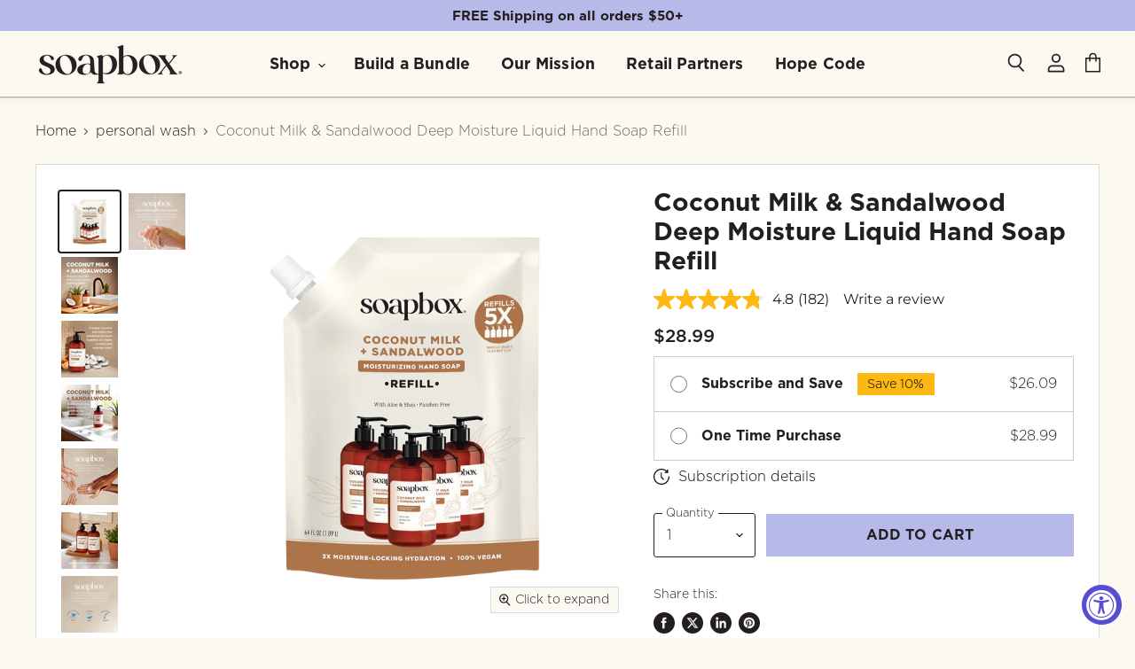

--- FILE ---
content_type: text/html; charset=utf-8
request_url: https://www.soapboxsoaps.com/collections/personal-wash/products/coconut-milk-sandalwood-deep-moisture-liquid-hand-soap-refill
body_size: 68799
content:
<!DOCTYPE html>
<html class="no-js no-touch" lang="en">
  <head>

    
    
    
    
    
      
      
    
  
    <meta charset="utf-8">
    <meta http-equiv="x-ua-compatible" content="IE=edge">
    <meta name="mobile-web-app-capable" content="yes">
    <meta name="viewport" content="width=device-width, initial-scale=1.0, maximum-scale=1.0, user-scalable=no" >
    
    <link rel="preconnect" href="https://cdn.shopify.com" crossorigin>

    
    


<!-- Google Tag Manager -->
<script>(function(w,d,s,l,i){w[l]=w[l]||[];w[l].push({'gtm.start':
new Date().getTime(),event:'gtm.js'});var f=d.getElementsByTagName(s)[0],
j=d.createElement(s),dl=l!='dataLayer'?'&l='+l:'';j.async=true;j.src=
'https://www.googletagmanager.com/gtm.js?id='+i+dl;f.parentNode.insertBefore(j,f);
})(window,document,'script','dataLayer','GTM-NKCH7SXG');</script>
<!-- End Google Tag Manager -->
    <script>  
  (function() {
      class Upgrowth_DataLayer {
        constructor() {
          window.dataLayer = window.dataLayer || []; 
          
          // use a prefix of events name
          this.eventPrefix = '';

          //Keep the value false to get non-formatted product ID
          this.formattedItemId = true; 

          // data schema
          this.dataSchema = {
            ecommerce: {
                show: true
            },
            dynamicRemarketing: {
                show: false,
                business_vertical: 'retail'
            }
          }

          // add to wishlist selectors
          this.addToWishListSelectors = {
            'addWishListIcon': '',
            'gridItemSelector': '',
            'productLinkSelector': 'a[href*="/products/"]'
          }

          // quick view selectors
          this.quickViewSelector = {
            'quickViewElement': '',
            'gridItemSelector': '',
            'productLinkSelector': 'a[href*="/products/"]'
          }

          // mini cart button selector
          this.miniCartButton = [
            'a[href="/cart"]', 
          ];
          this.miniCartAppersOn = 'click';


          // begin checkout buttons/links selectors
          this.beginCheckoutButtons = [
            'input[name="checkout"]',
            'button[name="checkout"]',
            'a[href="/checkout"]',
            '.additional-checkout-buttons',
          ];

          // direct checkout button selector
          this.shopifyDirectCheckoutButton = [
            '.shopify-payment-button'
          ]

          //Keep the value true if Add to Cart redirects to the cart page
          this.isAddToCartRedirect = false;
          
          // keep the value false if cart items increment/decrement/remove refresh page 
          this.isAjaxCartIncrementDecrement = true;
          

          // Caution: Do not modify anything below this line, as it may result in it not functioning correctly.
          this.cart = {"note":null,"attributes":{},"original_total_price":0,"total_price":0,"total_discount":0,"total_weight":0.0,"item_count":0,"items":[],"requires_shipping":false,"currency":"USD","items_subtotal_price":0,"cart_level_discount_applications":[],"checkout_charge_amount":0}
          this.countryCode = "US";
          this.collectData();  
          this.storeURL = "https://www.soapboxsoaps.com";
          localStorage.setItem('shopCountryCode', this.countryCode);
        }

        updateCart() {
          fetch("/cart.js")
          .then((response) => response.json())
          .then((data) => {
            this.cart = data;
          });
        }

       debounce(delay) {         
          let timeoutId;
          return function(func) {
            const context = this;
            const args = arguments;
            
            clearTimeout(timeoutId);
            
            timeoutId = setTimeout(function() {
              func.apply(context, args);
            }, delay);
          };
        }

        collectData() { 
            this.customerData();
            this.ajaxRequestData();
            this.searchPageData();
            this.miniCartData();
            this.beginCheckoutData();
  
            
  
            
              this.productSinglePage();
            
  
            
            
            this.addToWishListData();
            this.quickViewData();
            this.formData();
            this.phoneClickData();
            this.emailClickData();
        }        

        //logged in customer data 
        customerData() {
            const currentUser = {};
            

            if (currentUser.email) {
              currentUser.hash_email = "e3b0c44298fc1c149afbf4c8996fb92427ae41e4649b934ca495991b7852b855"
            }

            if (currentUser.phone) {
              currentUser.hash_phone = "e3b0c44298fc1c149afbf4c8996fb92427ae41e4649b934ca495991b7852b855"
            }

            window.dataLayer = window.dataLayer || [];
            dataLayer.push({
              customer: currentUser
            });
        }

        // add_to_cart, remove_from_cart, search
        ajaxRequestData() {
          const self = this;
          
          // handle non-ajax add to cart
          if(this.isAddToCartRedirect) {
            document.addEventListener('submit', function(event) {
              const addToCartForm = event.target.closest('form[action="/cart/add"]');
              if(addToCartForm) {
                event.preventDefault();
                
                const formData = new FormData(addToCartForm);
            
                fetch(window.Shopify.routes.root + 'cart/add.js', {
                  method: 'POST',
                  body: formData
                })
                .then(response => {
                    window.location.href = "/cart";
                })
                .catch((error) => {
                  console.error('Error:', error);
                });
              }
            });
          }
          
          // fetch
          let originalFetch = window.fetch;
          let debounce = this.debounce(800);
          
          window.fetch = function () {
            return originalFetch.apply(this, arguments).then((response) => {
              if (response.ok) {
                let cloneResponse = response.clone();
                let requestURL = arguments[0];
                
                if(/.*\/search\/?.*\?.*q=.+/.test(requestURL) && !requestURL.includes('&requestFrom=uldt')) {   
                  const queryString = requestURL.split('?')[1];
                  const urlParams = new URLSearchParams(queryString);
                  const search_term = urlParams.get("q");

                  debounce(function() {
                    fetch(`${self.storeURL}/search/suggest.json?q=${search_term}&resources[type]=product&requestFrom=uldt`)
                      .then(res => res.json())
                      .then(function(data) {
                            const products = data.resources.results.products;
                            if(products.length) {
                              const fetchRequests = products.map(product =>
                                fetch(`${self.storeURL}/${product.url.split('?')[0]}.js`)
                                  .then(response => response.json())
                                  .catch(error => console.error('Error fetching:', error))
                              );

                              Promise.all(fetchRequests)
                                .then(products => {
                                    const items = products.map((product) => {
                                      return {
                                        product_id: product.id,
                                        product_title: product.title,
                                        variant_id: product.variants[0].id,
                                        variant_title: product.variants[0].title,
                                        vendor: product.vendor,
                                        total_discount: 0,
                                        final_price: product.price_min,
                                        product_type: product.type, 
                                        quantity: 1
                                      }
                                    });

                                    self.ecommerceDataLayer('search', {search_term, items});
                                })
                            }else {
                              self.ecommerceDataLayer('search', {search_term, items: []});
                            }
                      });
                  });
                }
                else if (requestURL.includes("/cart/add")) {
                  cloneResponse.text().then((text) => {
                    let data = JSON.parse(text);

                    if(data.items && Array.isArray(data.items)) {
                      data.items.forEach(function(item) {
                         self.ecommerceDataLayer('add_to_cart', {items: [item]});
                      })
                    } else {
                      self.ecommerceDataLayer('add_to_cart', {items: [data]});
                    }
                    self.updateCart();
                  });
                }else if(requestURL.includes("/cart/change") || requestURL.includes("/cart/update")) {
                  
                   cloneResponse.text().then((text) => {
                     
                    let newCart = JSON.parse(text);
                    let newCartItems = newCart.items;
                    let oldCartItems = self.cart.items;

                    for(let i = 0; i < oldCartItems.length; i++) {
                      let item = oldCartItems[i];
                      let newItem = newCartItems.find(newItems => newItems.id === item.id);


                      if(newItem) {

                        if(newItem.quantity > item.quantity) {
                          // cart item increment
                          let quantity = (newItem.quantity - item.quantity);
                          let updatedItem = {...item, quantity}
                          self.ecommerceDataLayer('add_to_cart', {items: [updatedItem]});
                          self.updateCart(); 

                        }else if(newItem.quantity < item.quantity) {
                          // cart item decrement
                          let quantity = (item.quantity - newItem.quantity);
                          let updatedItem = {...item, quantity}
                          self.ecommerceDataLayer('remove_from_cart', {items: [updatedItem]});
                          self.updateCart(); 
                        }
                        

                      }else {
                        self.ecommerceDataLayer('remove_from_cart', {items: [item]});
                        self.updateCart(); 
                      }
                    }
                     
                  });
                }
              }
              return response;
            });
          }
          // end fetch 


          //xhr
          var origXMLHttpRequest = XMLHttpRequest;
          XMLHttpRequest = function() {
            var requestURL;
    
            var xhr = new origXMLHttpRequest();
            var origOpen = xhr.open;
            var origSend = xhr.send;
            
            // Override the `open` function.
            xhr.open = function(method, url) {
                requestURL = url;
                return origOpen.apply(this, arguments);
            };
    
    
            xhr.send = function() {
    
                // Only proceed if the request URL matches what we're looking for.
                if (requestURL.includes("/cart/add") || requestURL.includes("/cart/change") || /.*\/search\/?.*\?.*q=.+/.test(requestURL)) {
        
                    xhr.addEventListener('load', function() {
                        if (xhr.readyState === 4) {
                            if (xhr.status >= 200 && xhr.status < 400) { 

                              if(/.*\/search\/?.*\?.*q=.+/.test(requestURL) && !requestURL.includes('&requestFrom=uldt')) {
                                const queryString = requestURL.split('?')[1];
                                const urlParams = new URLSearchParams(queryString);
                                const search_term = urlParams.get("q");

                                debounce(function() {
                                    fetch(`${self.storeURL}/search/suggest.json?q=${search_term}&resources[type]=product&requestFrom=uldt`)
                                      .then(res => res.json())
                                      .then(function(data) {
                                            const products = data.resources.results.products;
                                            if(products.length) {
                                              const fetchRequests = products.map(product =>
                                                fetch(`${self.storeURL}/${product.url.split('?')[0]}.js`)
                                                  .then(response => response.json())
                                                  .catch(error => console.error('Error fetching:', error))
                                              );
                
                                              Promise.all(fetchRequests)
                                                .then(products => {
                                                    const items = products.map((product) => {
                                                      return {
                                                        product_id: product.id,
                                                        product_title: product.title,
                                                        variant_id: product.variants[0].id,
                                                        variant_title: product.variants[0].title,
                                                        vendor: product.vendor,
                                                        total_discount: 0,
                                                        final_price: product.price_min,
                                                        product_type: product.type, 
                                                        quantity: 1
                                                      }
                                                    });
                
                                                    self.ecommerceDataLayer('search', {search_term, items});
                                                })
                                            }else {
                                              self.ecommerceDataLayer('search', {search_term, items: []});
                                            }
                                      });
                                  });

                              }

                              else if(requestURL.includes("/cart/add")) {
                                  const data = JSON.parse(xhr.responseText);

                                  if(data.items && Array.isArray(data.items)) {
                                    data.items.forEach(function(item) {
                                        self.ecommerceDataLayer('add_to_cart', {items: [item]});
                                      })
                                  } else {
                                    self.ecommerceDataLayer('add_to_cart', {items: [data]});
                                  }
                                  self.updateCart();
                                 
                               }else if(requestURL.includes("/cart/change")) {
                                 
                                  const newCart = JSON.parse(xhr.responseText);
                                  const newCartItems = newCart.items;
                                  let oldCartItems = self.cart.items;
              
                                  for(let i = 0; i < oldCartItems.length; i++) {
                                    let item = oldCartItems[i];
                                    let newItem = newCartItems.find(newItems => newItems.id === item.id);
              
              
                                    if(newItem) {
                                      if(newItem.quantity > item.quantity) {
                                        // cart item increment
                                        let quantity = (newItem.quantity - item.quantity);
                                        let updatedItem = {...item, quantity}
                                        self.ecommerceDataLayer('add_to_cart', {items: [updatedItem]});
                                        self.updateCart(); 
              
                                      }else if(newItem.quantity < item.quantity) {
                                        // cart item decrement
                                        let quantity = (item.quantity - newItem.quantity);
                                        let updatedItem = {...item, quantity}
                                        self.ecommerceDataLayer('remove_from_cart', {items: [updatedItem]});
                                        self.updateCart(); 
                                      }
                                      
              
                                    }else {
                                      self.ecommerceDataLayer('remove_from_cart', {items: [item]});
                                      self.updateCart(); 
                                    }
                                  }
                               }          
                            }
                        }
                    });
                }
    
                return origSend.apply(this, arguments);
            };
    
            return xhr;
          }; 
          //end xhr
        }

        // search event from search page
        searchPageData() {
          const self = this;
          let pageUrl = window.location.href;
          
          if(/.+\/search\?.*\&?q=.+/.test(pageUrl)) {   
            const queryString = pageUrl.split('?')[1];
            const urlParams = new URLSearchParams(queryString);
            const search_term = urlParams.get("q");
                
            fetch(`https://www.soapboxsoaps.com/search/suggest.json?q=${search_term}&resources[type]=product&requestFrom=uldt`)
            .then(res => res.json())
            .then(function(data) {
                  const products = data.resources.results.products;
                  if(products.length) {
                    const fetchRequests = products.map(product =>
                      fetch(`${self.storeURL}/${product.url.split('?')[0]}.js`)
                        .then(response => response.json())
                        .catch(error => console.error('Error fetching:', error))
                    );
                    Promise.all(fetchRequests)
                    .then(products => {
                        const items = products.map((product) => {
                            return {
                            product_id: product.id,
                            product_title: product.title,
                            variant_id: product.variants[0].id,
                            variant_title: product.variants[0].title,
                            vendor: product.vendor,
                            total_discount: 0,
                            final_price: product.price_min,
                            product_type: product.type, 
                            quantity: 1
                            }
                        });

                        self.ecommerceDataLayer('search', {search_term, items});
                    });
                  }else {
                    self.ecommerceDataLayer('search', {search_term, items: []});
                  }
            });
          }
        }

        // view_cart
        miniCartData() {
          if(this.miniCartButton.length) {
            let self = this;
            if(this.miniCartAppersOn === 'hover') {
              this.miniCartAppersOn = 'mouseenter';
            }
            this.miniCartButton.forEach((selector) => {
              let miniCartButtons = document.querySelectorAll(selector);
              miniCartButtons.forEach((miniCartButton) => {
                  miniCartButton.addEventListener(self.miniCartAppersOn, () => {
                    self.ecommerceDataLayer('view_cart', self.cart);
                  });
              })
            });
          }
        }

        // begin_checkout
        beginCheckoutData() {
          let self = this;
          document.addEventListener('pointerdown', () => {
            let targetElement = event.target.closest(self.beginCheckoutButtons.join(', '));
            if(targetElement) {
              self.ecommerceDataLayer('begin_checkout', self.cart);
            }
          });
        }

        // view_cart, add_to_cart, remove_from_cart
        viewCartPageData() {
          
          this.ecommerceDataLayer('view_cart', this.cart);

          //if cart quantity chagne reload page 
          if(!this.isAjaxCartIncrementDecrement) {
            const self = this;
            document.addEventListener('pointerdown', (event) => {
              const target = event.target.closest('a[href*="/cart/change?"]');
              if(target) {
                const linkUrl = target.getAttribute('href');
                const queryString = linkUrl.split("?")[1];
                const urlParams = new URLSearchParams(queryString);
                const newQuantity = urlParams.get("quantity");
                const line = urlParams.get("line");
                const cart_id = urlParams.get("id");
        
                
                if(newQuantity && (line || cart_id)) {
                  let item = line ? {...self.cart.items[line - 1]} : self.cart.items.find(item => item.key === cart_id);
        
                  let event = 'add_to_cart';
                  if(newQuantity < item.quantity) {
                    event = 'remove_from_cart';
                  }
        
                  let quantity = Math.abs(newQuantity - item.quantity);
                  item['quantity'] = quantity;
        
                  self.ecommerceDataLayer(event, {items: [item]});
                }
              }
            });
          }
        }

        productSinglePage() {
        
          const item = {
              product_id: 6682871267403,
              variant_id: 39674794278987,
              product_title: "Coconut Milk \u0026 Sandalwood Deep Moisture Liquid Hand Soap Refill",
              line_level_total_discount: 0,
              vendor: "Soapbox",
              sku: null,
              product_type: "Liquid Hand Soap",
              item_list_id: 167731298379,
              item_list_name: "Coconut",
              
              final_price: 2899,
              quantity: 1
          };
          
          const variants = [{"id":39674794278987,"title":"Default Title","option1":"Default Title","option2":null,"option3":null,"sku":"FGLUN-LHSCMS-01-640-REFILL","requires_shipping":true,"taxable":true,"featured_image":null,"available":true,"name":"Coconut Milk \u0026 Sandalwood Deep Moisture Liquid Hand Soap Refill","public_title":null,"options":["Default Title"],"price":2899,"weight":1678,"compare_at_price":null,"inventory_quantity":100,"inventory_management":"shopify","inventory_policy":"deny","barcode":"00850034069043","requires_selling_plan":false,"selling_plan_allocations":[{"price_adjustments":[{"position":1,"price":2609}],"price":2609,"compare_at_price":2899,"per_delivery_price":2609,"selling_plan_id":1183678539,"selling_plan_group_id":"6c819509c8de19993a9ff16dd38b8fb2fa1a7ee2"},{"price_adjustments":[{"position":1,"price":2609}],"price":2609,"compare_at_price":2899,"per_delivery_price":2609,"selling_plan_id":1183711307,"selling_plan_group_id":"6c819509c8de19993a9ff16dd38b8fb2fa1a7ee2"},{"price_adjustments":[{"position":1,"price":2609}],"price":2609,"compare_at_price":2899,"per_delivery_price":2609,"selling_plan_id":1183744075,"selling_plan_group_id":"6c819509c8de19993a9ff16dd38b8fb2fa1a7ee2"},{"price_adjustments":[{"position":1,"price":2609}],"price":2609,"compare_at_price":2899,"per_delivery_price":2609,"selling_plan_id":1353809995,"selling_plan_group_id":"6c819509c8de19993a9ff16dd38b8fb2fa1a7ee2"}]}]
          this.ecommerceDataLayer('view_item', {items: [item]});

          if(this.shopifyDirectCheckoutButton.length) {
              let self = this;
              document.addEventListener('pointerdown', (event) => {  
                let target = event.target;
                let checkoutButton = event.target.closest(this.shopifyDirectCheckoutButton.join(', '));

                if(checkoutButton && (variants || self.quickViewVariants)) {

                    let checkoutForm = checkoutButton.closest('form[action*="/cart/add"]');
                    if(checkoutForm) {

                        let variant_id = null;
                        let varientInput = checkoutForm.querySelector('input[name="id"]');
                        let varientIdFromURL = new URLSearchParams(window.location.search).get('variant');
                        let firstVarientId = item.variant_id;

                        if(varientInput) {
                          variant_id = parseInt(varientInput.value);
                        }else if(varientIdFromURL) {
                          variant_id = varientIdFromURL;
                        }else if(firstVarientId) {
                          variant_id = firstVarientId;
                        }

                        if(variant_id) {
                            variant_id = parseInt(variant_id);

                            let quantity = 1;
                            let quantitySelector = checkoutForm.getAttribute('id');
                            if(quantitySelector) {
                              let quentityInput = document.querySelector('input[name="quantity"][form="'+quantitySelector+'"]');
                              if(quentityInput) {
                                  quantity = +quentityInput.value;
                              }
                            }
                          
                            if(variant_id) {
                                let variant = variants.find(item => item.id === +variant_id);
                                if(variant && item) {
                                    variant_id
                                    item['variant_id'] = variant_id;
                                    item['variant_title'] = variant.title;
                                    item['final_price'] = variant.price;
                                    item['quantity'] = quantity;
                                    
                                    self.ecommerceDataLayer('add_to_cart', {items: [item]});
                                    self.ecommerceDataLayer('begin_checkout', {items: [item]});
                                }else if(self.quickViewedItem) {                                  
                                  let variant = self.quickViewVariants.find(item => item.id === +variant_id);
                                  if(variant) {
                                    self.quickViewedItem['variant_id'] = variant_id;
                                    self.quickViewedItem['variant_title'] = variant.title;
                                    self.quickViewedItem['final_price'] = parseFloat(variant.price) * 100;
                                    self.quickViewedItem['quantity'] = quantity;
                                    
                                    self.ecommerceDataLayer('add_to_cart', {items: [self.quickViewedItem]});
                                    self.ecommerceDataLayer('begin_checkout', {items: [self.quickViewedItem]});
                                    
                                  }
                                }
                            }
                        }
                    }

                }
              }); 
          }
          
          
        }

        collectionsPageData() {
          var ecommerce = {
            'items': [
              
                {
                    'product_id': 11282354644,
                    'variant_id': 47128818836,
                    'vendor': "Soapbox",
                    'total_discount': 0,
                    'variant_title': "Default Title",
                    'product_title': "Coconut Milk + Sandalwood Moisturizing Liquid Hand Soap",
                    'final_price': Number(699),
                    'product_type': "Liquid Hand Soap",
                    'item_list_id': 77235814475,
                    'item_list_name': "personal wash",
                    'quantity': 1
                },
              
                {
                    'product_id': 11282407124,
                    'variant_id': 47129192020,
                    'vendor': "Soapbox",
                    'total_discount': 0,
                    'variant_title': "Default Title",
                    'product_title': "Sea Minerals + Aloe Moisturizing Liquid Hand Soap",
                    'final_price': Number(699),
                    'product_type': "Liquid Hand Soap",
                    'item_list_id': 77235814475,
                    'item_list_name': "personal wash",
                    'quantity': 1
                },
              
                {
                    'product_id': 11281273940,
                    'variant_id': 47122035988,
                    'vendor': "Soapbox",
                    'total_discount': 0,
                    'variant_title': "Default Title",
                    'product_title': "Vanilla Bean Moisturizing Liquid Hand Soap",
                    'final_price': Number(699),
                    'product_type': "Liquid Hand Soap",
                    'item_list_id': 77235814475,
                    'item_list_name': "personal wash",
                    'quantity': 1
                },
              
                {
                    'product_id': 11281366548,
                    'variant_id': 47122489812,
                    'vendor': "Soapbox",
                    'total_discount': 0,
                    'variant_title': "Default Title",
                    'product_title': "Sweet Orange Citrus Moisturizing Liquid Hand Soap",
                    'final_price': Number(699),
                    'product_type': "Liquid Hand Soap",
                    'item_list_id': 77235814475,
                    'item_list_name': "personal wash",
                    'quantity': 1
                },
              
                {
                    'product_id': 11281341012,
                    'variant_id': 47122380116,
                    'vendor': "Soapbox",
                    'total_discount': 0,
                    'variant_title': "Default Title",
                    'product_title': "Citrus \u0026 Peach Rose Reviving Moisture Bar Soap",
                    'final_price': Number(499),
                    'product_type': "Bar Soap",
                    'item_list_id': 77235814475,
                    'item_list_name': "personal wash",
                    'quantity': 1
                },
              
                {
                    'product_id': 6682871267403,
                    'variant_id': 39674794278987,
                    'vendor': "Soapbox",
                    'total_discount': 0,
                    'variant_title': "Default Title",
                    'product_title': "Coconut Milk \u0026 Sandalwood Deep Moisture Liquid Hand Soap Refill",
                    'final_price': Number(2899),
                    'product_type': "Liquid Hand Soap",
                    'item_list_id': 77235814475,
                    'item_list_name': "personal wash",
                    'quantity': 1
                },
              
                {
                    'product_id': 7252143964235,
                    'variant_id': 41120440320075,
                    'vendor': "Soapbox",
                    'total_discount': 0,
                    'variant_title': "Default Title",
                    'product_title': "Coconut Milk + Sandalwood Moisturizing Liquid Hand Soap 3-Pack",
                    'final_price': Number(1999),
                    'product_type': "Liquid Hand Soap",
                    'item_list_id': 77235814475,
                    'item_list_name': "personal wash",
                    'quantity': 1
                },
              
                {
                    'product_id': 7252144324683,
                    'variant_id': 41120440713291,
                    'vendor': "Soapbox",
                    'total_discount': 0,
                    'variant_title': "Default Title",
                    'product_title': "Sea Minerals + Aloe Moisturizing Liquid Hand Soap 3-Pack",
                    'final_price': Number(1999),
                    'product_type': "Liquid Hand Soap",
                    'item_list_id': 77235814475,
                    'item_list_name': "personal wash",
                    'quantity': 1
                },
              
                {
                    'product_id': 6819455729739,
                    'variant_id': 39969035157579,
                    'vendor': "Soapbox",
                    'total_discount': 0,
                    'variant_title': "Default Title",
                    'product_title': "Vanilla Bean Moisturizing Liquid Hand Soap Refill",
                    'final_price': Number(2899),
                    'product_type': "Liquid Hand Soap",
                    'item_list_id': 77235814475,
                    'item_list_name': "personal wash",
                    'quantity': 1
                },
              
                {
                    'product_id': 7252144455755,
                    'variant_id': 41120440844363,
                    'vendor': "Soapbox",
                    'total_discount': 0,
                    'variant_title': "Default Title",
                    'product_title': "Vanilla Bean Moisturizing Liquid Hand Soap 3-Pack",
                    'final_price': Number(1999),
                    'product_type': "Liquid Hand Soap",
                    'item_list_id': 77235814475,
                    'item_list_name': "personal wash",
                    'quantity': 1
                },
              
                {
                    'product_id': 7252143833163,
                    'variant_id': 41120440057931,
                    'vendor': "Soapbox",
                    'total_discount': 0,
                    'variant_title': "Default Title",
                    'product_title': "Sweet Orange Citrus Moisturizing Liquid Hand Soap 3-Pack",
                    'final_price': Number(1999),
                    'product_type': "Liquid Hand Soap",
                    'item_list_id': 77235814475,
                    'item_list_name': "personal wash",
                    'quantity': 1
                },
              
              ]
          };

          ecommerce['item_list_id'] = 77235814475
          ecommerce['item_list_name'] = "personal wash"

          this.ecommerceDataLayer('view_item_list', ecommerce);
        }
        
        
        // add to wishlist
        addToWishListData() {
          if(this.addToWishListSelectors && this.addToWishListSelectors.addWishListIcon) {
            const self = this;
            document.addEventListener('pointerdown', (event) => {
              let target = event.target;
              
              if(target.closest(self.addToWishListSelectors.addWishListIcon)) {
                let pageULR = window.location.href.replace(/\?.+/, '');
                let requestURL = undefined;
          
                if(/\/products\/[^/]+$/.test(pageULR)) {
                  requestURL = pageULR;
                } else if(self.addToWishListSelectors.gridItemSelector && self.addToWishListSelectors.productLinkSelector) {
                  let itemElement = target.closest(self.addToWishListSelectors.gridItemSelector);
                  if(itemElement) {
                    let linkElement = itemElement.querySelector(self.addToWishListSelectors.productLinkSelector); 
                    if(linkElement) {
                      let link = linkElement.getAttribute('href').replace(/\?.+/g, '');
                      if(link && /\/products\/[^/]+$/.test(link)) {
                        requestURL = link;
                      }
                    }
                  }
                }

                if(requestURL) {
                  fetch(requestURL + '.json')
                    .then(res => res.json())
                    .then(result => {
                      let data = result.product;                    
                      if(data) {
                        let dataLayerData = {
                          product_id: data.id,
                            variant_id: data.variants[0].id,
                            product_title: data.title,
                          quantity: 1,
                          final_price: parseFloat(data.variants[0].price) * 100,
                          total_discount: 0,
                          product_type: data.product_type,
                          vendor: data.vendor,
                          variant_title: (data.variants[0].title !== 'Default Title') ? data.variants[0].title : undefined,
                          sku: data.variants[0].sku,
                        }

                        self.ecommerceDataLayer('add_to_wishlist', {items: [dataLayerData]});
                      }
                    });
                }
              }
            });
          }
        }

        quickViewData() {
          if(this.quickViewSelector.quickViewElement && this.quickViewSelector.gridItemSelector && this.quickViewSelector.productLinkSelector) {
            const self = this;
            document.addEventListener('pointerdown', (event) => {
              let target = event.target;
              if(target.closest(self.quickViewSelector.quickViewElement)) {
                let requestURL = undefined;
                let itemElement = target.closest(this.quickViewSelector.gridItemSelector );
                
                if(itemElement) {
                  let linkElement = itemElement.querySelector(self.quickViewSelector.productLinkSelector); 
                  if(linkElement) {
                    let link = linkElement.getAttribute('href').replace(/\?.+/g, '');
                    if(link && /\/products\/[^/]+$/.test(link)) {
                      requestURL = link;
                    }
                  }
                }   
                
                if(requestURL) {
                    fetch(requestURL + '.json')
                      .then(res => res.json())
                      .then(result => {
                        let data = result.product;                    
                        if(data) {
                          let dataLayerData = {
                            product_id: data.id,
                            variant_id: data.variants[0].id,
                            product_title: data.title,
                            quantity: 1,
                            final_price: parseFloat(data.variants[0].price) * 100,
                            total_discount: 0,
                            product_type: data.product_type,
                            vendor: data.vendor,
                            variant_title: (data.variants[0].title !== 'Default Title') ? data.variants[0].title : undefined,
                            sku: data.variants[0].sku,
                          }
  
                          self.ecommerceDataLayer('view_item', {items: [dataLayerData]});
                          self.quickViewVariants = data.variants;
                          self.quickViewedItem = dataLayerData;
                        }
                      });
                  }
              }
            });

            
          }
        }

        // all ecommerce events
        ecommerceDataLayer(event, data) {
          const self = this;
          dataLayer.push({ 'ecommerce': null });
          const dataLayerData = {
            "event": this.eventPrefix + event,
            'ecommerce': {
               'currency': this.cart.currency,
               'items': data.items.map((item, index) => {
                 const dataLayerItem = {
                    'index': index,
                    'item_id': this.formattedItemId  ? `shopify_${this.countryCode}_${item.product_id}_${item.variant_id}` : item.product_id.toString(),
                    'product_id': item.product_id.toString(),
                    'variant_id': item.variant_id.toString(),
                    'item_name': item.product_title,
                    'quantity': item.quantity,
                    'price': +((item.final_price / 100).toFixed(2)),
                    'discount': item.total_discount ? +((item.total_discount / 100).toFixed(2)) : 0 
                }

                if(item.product_type) {
                  dataLayerItem['item_category'] = item.product_type;
                }
                
                if(item.vendor) {
                  dataLayerItem['item_brand'] = item.vendor;
                }
               
                if(item.variant_title && item.variant_title !== 'Default Title') {
                  dataLayerItem['item_variant'] = item.variant_title;
                }
              
                if(item.sku) {
                  dataLayerItem['sku'] = item.sku;
                }

                if(item.item_list_name) {
                  dataLayerItem['item_list_name'] = item.item_list_name;
                }

                if(item.item_list_id) {
                  dataLayerItem['item_list_id'] = item.item_list_id.toString()
                }

                return dataLayerItem;
              })
            }
          }

          if(data.total_price !== undefined) {
            dataLayerData['ecommerce']['value'] =  +((data.total_price / 100).toFixed(2));
          } else {
            dataLayerData['ecommerce']['value'] = +(dataLayerData['ecommerce']['items'].reduce((total, item) => total + (item.price * item.quantity), 0)).toFixed(2);
          }
          
          if(data.item_list_id) {
            dataLayerData['ecommerce']['item_list_id'] = data.item_list_id;
          }
          
          if(data.item_list_name) {
            dataLayerData['ecommerce']['item_list_name'] = data.item_list_name;
          }

          if(data.search_term) {
            dataLayerData['search_term'] = data.search_term;
          }

          if(self.dataSchema.dynamicRemarketing && self.dataSchema.dynamicRemarketing.show) {
            dataLayer.push({ 'dynamicRemarketing': null });
            dataLayerData['dynamicRemarketing'] = {
                value: dataLayerData.ecommerce.value,
                items: dataLayerData.ecommerce.items.map(item => ({id: item.item_id, google_business_vertical: self.dataSchema.dynamicRemarketing.business_vertical}))
            }
          }

          if(!self.dataSchema.ecommerce ||  !self.dataSchema.ecommerce.show) {
            delete dataLayerData['ecommerce'];
          }

          dataLayer.push(dataLayerData);
        }

        
        // contact form submit & newsletters signup
        formData() {
          const self = this;
          document.addEventListener('submit', function(event) {

            let targetForm = event.target.closest('form[action^="/contact"]');


            if(targetForm) {
              const formData = {
                form_location: window.location.href,
                form_id: targetForm.getAttribute('id'),
                form_classes: targetForm.getAttribute('class')
              };
                            
              let formType = targetForm.querySelector('input[name="form_type"]');
              let inputs = targetForm.querySelectorAll("input:not([type=hidden]):not([type=submit]), textarea, select");
              
              inputs.forEach(function(input) {
                var inputName = input.name;
                var inputValue = input.value;
                
                if (inputName && inputValue) {
                  var matches = inputName.match(/\[(.*?)\]/);
                  if (matches && matches.length > 1) {
                     var fieldName = matches[1];
                     formData[fieldName] = input.value;
                  }
                }
              });
              
              if(formType && formType.value === 'customer') {
                dataLayer.push({ event: self.eventPrefix + 'newsletter_signup', ...formData});
              } else if(formType && formType.value === 'contact') {
                dataLayer.push({ event: self.eventPrefix + 'contact_form_submit', ...formData});
              }
            }
          });

        }

        // phone_number_click event
        phoneClickData() {
          const self = this; 
          document.addEventListener('click', function(event) {
            let target = event.target.closest('a[href^="tel:"]');
            if(target) {
              let phone_number = target.getAttribute('href').replace('tel:', '');
              dataLayer.push({
                event: self.eventPrefix + 'phone_number_click',
                page_location: window.location.href,
                link_classes: target.getAttribute('class'),
                link_id: target.getAttribute('id'),
                phone_number
              })
            }
          });
        }
  
        // email_click event
        emailClickData() {
          const self = this; 
          document.addEventListener('click', function(event) {
            let target = event.target.closest('a[href^="mailto:"]');
            if(target) {
              let email_address = target.getAttribute('href').replace('mailto:', '');
              dataLayer.push({
                event: self.eventPrefix + 'email_click',
                page_location: window.location.href,
                link_classes: target.getAttribute('class'),
                link_id: target.getAttribute('id'),
                email_address
              })
            }
          });
        }
      } 
      // end Upgrowth_DataLayer

      document.addEventListener('DOMContentLoaded', function() {
        try{
          new Upgrowth_DataLayer();
        }catch(error) {
          console.log(error);
        }
      });
    
  })();
</script>


<!-- BEGIN MerchantWidget Code -->
<script id='merchantWidgetScript'
        src="https://www.gstatic.com/shopping/merchant/merchantwidget.js"
        defer>
</script>
<script type="text/javascript">
  merchantWidgetScript.addEventListener('load', function () {
    merchantwidget.start({
     position: 'LEFT_BOTTOM',
      sideMargin: 12,
      bottomMargin: -4,
      mobileSideMargin: 12,
      mobileBottomMargin: -4
   });
  });
</script>
<!-- END MerchantWidget Code -->
    
    <script>(function(w,d,t,r,u){var f,n,i;w[u]=w[u]||[],f=function(){var o={ti:"134608449"};o.q=w[u],w[u]=new UET(o),w[u].push("pageLoad")},n=d.createElement(t),n.src=r,n.async=1,n.onload=n.onreadystatechange=function(){var s=this.readyState;s&&s!=="loaded"&&s!=="complete"||(f(),n.onload=n.onreadystatechange=null)},i=d.getElementsByTagName(t)[0],i.parentNode.insertBefore(n,i)})(window,document,"script","//bat.bing.com/bat.js","uetq");</script>
    
    <title>Coconut Milk &amp; Sandalwood Deep Moisture Liquid Hand Soap Refill — Soapbox</title>

    
      <meta name="description" content="Washing your hands shouldn’t strip them dry; we created this coconut and sandalwood hand soap to replenish your skin with deep hydration in every wash. Selected because it is rich in vitamins E, K and fatty acids coconut oil is ideal for restoring the soft touch to your skin.  Paired with shea butter and aloe vera this">
    

    
  <link rel="shortcut icon" href="//www.soapboxsoaps.com/cdn/shop/files/SB_Icon_2024_32x32_e5073276-15bb-495b-92c7-50ffd19e31e4_32x32.png?v=1722453520" type="image/png">


    
      <link rel="canonical" href="https://www.soapboxsoaps.com/products/coconut-milk-sandalwood-deep-moisture-liquid-hand-soap-refill" />
    

    <meta name="viewport" content="width=device-width">

    
    















<meta property="og:site_name" content="Soapbox">
<meta property="og:url" content="https://www.soapboxsoaps.com/products/coconut-milk-sandalwood-deep-moisture-liquid-hand-soap-refill">
<meta property="og:title" content="Coconut Milk &amp; Sandalwood Deep Moisture Liquid Hand Soap Refill">
<meta property="og:type" content="website">
<meta property="og:description" content="Washing your hands shouldn’t strip them dry; we created this coconut and sandalwood hand soap to replenish your skin with deep hydration in every wash. Selected because it is rich in vitamins E, K and fatty acids coconut oil is ideal for restoring the soft touch to your skin.  Paired with shea butter and aloe vera this">




    
    
    

    
    
    <meta
      property="og:image"
      content="https://www.soapboxsoaps.com/cdn/shop/files/SBS_CM_S_Refill_Front_1200x1200.png?v=1767727244"
    />
    <meta
      property="og:image:secure_url"
      content="https://www.soapboxsoaps.com/cdn/shop/files/SBS_CM_S_Refill_Front_1200x1200.png?v=1767727244"
    />
    <meta property="og:image:width" content="1200" />
    <meta property="og:image:height" content="1200" />
    
    
    <meta property="og:image:alt" content="Social media image" />
  









  <meta name="twitter:site" content="@soapboxcare">








<meta name="twitter:title" content="Coconut Milk &amp; Sandalwood Deep Moisture Liquid Hand Soap Refill">
<meta name="twitter:description" content="Washing your hands shouldn’t strip them dry; we created this coconut and sandalwood hand soap to replenish your skin with deep hydration in every wash. Selected because it is rich in vitamins E, K and fatty acids coconut oil is ideal for restoring the soft touch to your skin.  Paired with shea butter and aloe vera this">


    
    
    
      
      
      <meta name="twitter:card" content="summary">
    
    
    <meta
      property="twitter:image"
      content="https://www.soapboxsoaps.com/cdn/shop/files/SBS_CM_S_Refill_Front_1200x1200_crop_center.png?v=1767727244"
    />
    <meta property="twitter:image:width" content="1200" />
    <meta property="twitter:image:height" content="1200" />
    
    
    <meta property="twitter:image:alt" content="Social media image" />
  



    

    <link rel="preload" href="" as="font" crossorigin="anonymous">
    
    <link href="//www.soapboxsoaps.com/cdn/shop/t/68/assets/slick.css?v=99639561323254153231725470573" rel="stylesheet" type="text/css" media="all" />
    

    
      <link rel="preload" as="style" href="//www.soapboxsoaps.com/cdn/shop/t/68/assets/theme.css?v=146981594103172807611754064843">
    
    <link rel="stylesheet" type="text/css" href="//www.soapboxsoaps.com/cdn/shop/t/68/assets/fonts.css?v=105452671711809945551732129201">

    



    <script>window.performance && window.performance.mark && window.performance.mark('shopify.content_for_header.start');</script><meta name="google-site-verification" content="JhI10iKihmSOpCyFkg70jMWGpMz7-s3jqyq9w30XfMk">
<meta name="facebook-domain-verification" content="fzrij1gq94cbk47bjx7wpxsbm8fvcj">
<meta name="facebook-domain-verification" content="k517ck5ic8df4bc8kufvpr3ixqxv0i">
<meta name="facebook-domain-verification" content="zdnke8ee5cox1jpl4549w2j0fx55br">
<meta id="shopify-digital-wallet" name="shopify-digital-wallet" content="/12938895/digital_wallets/dialog">
<meta name="shopify-checkout-api-token" content="2bd09e9cacab10d89d42adb3ce562c7a">
<meta id="in-context-paypal-metadata" data-shop-id="12938895" data-venmo-supported="false" data-environment="production" data-locale="en_US" data-paypal-v4="true" data-currency="USD">
<link rel="alternate" type="application/json+oembed" href="https://www.soapboxsoaps.com/products/coconut-milk-sandalwood-deep-moisture-liquid-hand-soap-refill.oembed">
<script async="async" src="/checkouts/internal/preloads.js?locale=en-US"></script>
<link rel="preconnect" href="https://shop.app" crossorigin="anonymous">
<script async="async" src="https://shop.app/checkouts/internal/preloads.js?locale=en-US&shop_id=12938895" crossorigin="anonymous"></script>
<script id="apple-pay-shop-capabilities" type="application/json">{"shopId":12938895,"countryCode":"US","currencyCode":"USD","merchantCapabilities":["supports3DS"],"merchantId":"gid:\/\/shopify\/Shop\/12938895","merchantName":"Soapbox","requiredBillingContactFields":["postalAddress","email"],"requiredShippingContactFields":["postalAddress","email"],"shippingType":"shipping","supportedNetworks":["visa","masterCard","amex","discover","elo","jcb"],"total":{"type":"pending","label":"Soapbox","amount":"1.00"},"shopifyPaymentsEnabled":true,"supportsSubscriptions":true}</script>
<script id="shopify-features" type="application/json">{"accessToken":"2bd09e9cacab10d89d42adb3ce562c7a","betas":["rich-media-storefront-analytics"],"domain":"www.soapboxsoaps.com","predictiveSearch":true,"shopId":12938895,"locale":"en"}</script>
<script>var Shopify = Shopify || {};
Shopify.shop = "soapboxsoap.myshopify.com";
Shopify.locale = "en";
Shopify.currency = {"active":"USD","rate":"1.0"};
Shopify.country = "US";
Shopify.theme = {"name":"New RD Theme Updates","id":127028756555,"schema_name":"Superstore","schema_version":"3.1.2","theme_store_id":null,"role":"main"};
Shopify.theme.handle = "null";
Shopify.theme.style = {"id":null,"handle":null};
Shopify.cdnHost = "www.soapboxsoaps.com/cdn";
Shopify.routes = Shopify.routes || {};
Shopify.routes.root = "/";</script>
<script type="module">!function(o){(o.Shopify=o.Shopify||{}).modules=!0}(window);</script>
<script>!function(o){function n(){var o=[];function n(){o.push(Array.prototype.slice.apply(arguments))}return n.q=o,n}var t=o.Shopify=o.Shopify||{};t.loadFeatures=n(),t.autoloadFeatures=n()}(window);</script>
<script>
  window.ShopifyPay = window.ShopifyPay || {};
  window.ShopifyPay.apiHost = "shop.app\/pay";
  window.ShopifyPay.redirectState = null;
</script>
<script id="shop-js-analytics" type="application/json">{"pageType":"product"}</script>
<script defer="defer" async type="module" src="//www.soapboxsoaps.com/cdn/shopifycloud/shop-js/modules/v2/client.init-shop-cart-sync_BT-GjEfc.en.esm.js"></script>
<script defer="defer" async type="module" src="//www.soapboxsoaps.com/cdn/shopifycloud/shop-js/modules/v2/chunk.common_D58fp_Oc.esm.js"></script>
<script defer="defer" async type="module" src="//www.soapboxsoaps.com/cdn/shopifycloud/shop-js/modules/v2/chunk.modal_xMitdFEc.esm.js"></script>
<script type="module">
  await import("//www.soapboxsoaps.com/cdn/shopifycloud/shop-js/modules/v2/client.init-shop-cart-sync_BT-GjEfc.en.esm.js");
await import("//www.soapboxsoaps.com/cdn/shopifycloud/shop-js/modules/v2/chunk.common_D58fp_Oc.esm.js");
await import("//www.soapboxsoaps.com/cdn/shopifycloud/shop-js/modules/v2/chunk.modal_xMitdFEc.esm.js");

  window.Shopify.SignInWithShop?.initShopCartSync?.({"fedCMEnabled":true,"windoidEnabled":true});

</script>
<script>
  window.Shopify = window.Shopify || {};
  if (!window.Shopify.featureAssets) window.Shopify.featureAssets = {};
  window.Shopify.featureAssets['shop-js'] = {"shop-cart-sync":["modules/v2/client.shop-cart-sync_DZOKe7Ll.en.esm.js","modules/v2/chunk.common_D58fp_Oc.esm.js","modules/v2/chunk.modal_xMitdFEc.esm.js"],"init-fed-cm":["modules/v2/client.init-fed-cm_B6oLuCjv.en.esm.js","modules/v2/chunk.common_D58fp_Oc.esm.js","modules/v2/chunk.modal_xMitdFEc.esm.js"],"shop-cash-offers":["modules/v2/client.shop-cash-offers_D2sdYoxE.en.esm.js","modules/v2/chunk.common_D58fp_Oc.esm.js","modules/v2/chunk.modal_xMitdFEc.esm.js"],"shop-login-button":["modules/v2/client.shop-login-button_QeVjl5Y3.en.esm.js","modules/v2/chunk.common_D58fp_Oc.esm.js","modules/v2/chunk.modal_xMitdFEc.esm.js"],"pay-button":["modules/v2/client.pay-button_DXTOsIq6.en.esm.js","modules/v2/chunk.common_D58fp_Oc.esm.js","modules/v2/chunk.modal_xMitdFEc.esm.js"],"shop-button":["modules/v2/client.shop-button_DQZHx9pm.en.esm.js","modules/v2/chunk.common_D58fp_Oc.esm.js","modules/v2/chunk.modal_xMitdFEc.esm.js"],"avatar":["modules/v2/client.avatar_BTnouDA3.en.esm.js"],"init-windoid":["modules/v2/client.init-windoid_CR1B-cfM.en.esm.js","modules/v2/chunk.common_D58fp_Oc.esm.js","modules/v2/chunk.modal_xMitdFEc.esm.js"],"init-shop-for-new-customer-accounts":["modules/v2/client.init-shop-for-new-customer-accounts_C_vY_xzh.en.esm.js","modules/v2/client.shop-login-button_QeVjl5Y3.en.esm.js","modules/v2/chunk.common_D58fp_Oc.esm.js","modules/v2/chunk.modal_xMitdFEc.esm.js"],"init-shop-email-lookup-coordinator":["modules/v2/client.init-shop-email-lookup-coordinator_BI7n9ZSv.en.esm.js","modules/v2/chunk.common_D58fp_Oc.esm.js","modules/v2/chunk.modal_xMitdFEc.esm.js"],"init-shop-cart-sync":["modules/v2/client.init-shop-cart-sync_BT-GjEfc.en.esm.js","modules/v2/chunk.common_D58fp_Oc.esm.js","modules/v2/chunk.modal_xMitdFEc.esm.js"],"shop-toast-manager":["modules/v2/client.shop-toast-manager_DiYdP3xc.en.esm.js","modules/v2/chunk.common_D58fp_Oc.esm.js","modules/v2/chunk.modal_xMitdFEc.esm.js"],"init-customer-accounts":["modules/v2/client.init-customer-accounts_D9ZNqS-Q.en.esm.js","modules/v2/client.shop-login-button_QeVjl5Y3.en.esm.js","modules/v2/chunk.common_D58fp_Oc.esm.js","modules/v2/chunk.modal_xMitdFEc.esm.js"],"init-customer-accounts-sign-up":["modules/v2/client.init-customer-accounts-sign-up_iGw4briv.en.esm.js","modules/v2/client.shop-login-button_QeVjl5Y3.en.esm.js","modules/v2/chunk.common_D58fp_Oc.esm.js","modules/v2/chunk.modal_xMitdFEc.esm.js"],"shop-follow-button":["modules/v2/client.shop-follow-button_CqMgW2wH.en.esm.js","modules/v2/chunk.common_D58fp_Oc.esm.js","modules/v2/chunk.modal_xMitdFEc.esm.js"],"checkout-modal":["modules/v2/client.checkout-modal_xHeaAweL.en.esm.js","modules/v2/chunk.common_D58fp_Oc.esm.js","modules/v2/chunk.modal_xMitdFEc.esm.js"],"shop-login":["modules/v2/client.shop-login_D91U-Q7h.en.esm.js","modules/v2/chunk.common_D58fp_Oc.esm.js","modules/v2/chunk.modal_xMitdFEc.esm.js"],"lead-capture":["modules/v2/client.lead-capture_BJmE1dJe.en.esm.js","modules/v2/chunk.common_D58fp_Oc.esm.js","modules/v2/chunk.modal_xMitdFEc.esm.js"],"payment-terms":["modules/v2/client.payment-terms_Ci9AEqFq.en.esm.js","modules/v2/chunk.common_D58fp_Oc.esm.js","modules/v2/chunk.modal_xMitdFEc.esm.js"]};
</script>
<script>(function() {
  var isLoaded = false;
  function asyncLoad() {
    if (isLoaded) return;
    isLoaded = true;
    var urls = ["https:\/\/accessibly.app\/public\/widget\/run.js?shop=soapboxsoap.myshopify.com","https:\/\/static.shareasale.com\/json\/shopify\/deduplication.js?shop=soapboxsoap.myshopify.com","https:\/\/static.shareasale.com\/json\/shopify\/shareasale-tracking.js?sasmid=139299\u0026ssmtid=48497\u0026scid=null\u0026xtm=null\u0026xtv=null\u0026cd=false\u0026shop=soapboxsoap.myshopify.com","https:\/\/api.socialsnowball.io\/js\/referral.js?shop=soapboxsoap.myshopify.com","\/\/cdn.shopify.com\/proxy\/c85890ce63006773fe42d061e064fd51cf7ddbff25964ce4108d661d9918ee8b\/apps.bazaarvoice.com\/deployments\/soapboxsoaps\/main_site\/production\/en_US\/bv.js?shop=soapboxsoap.myshopify.com\u0026sp-cache-control=cHVibGljLCBtYXgtYWdlPTkwMA","\/\/cdn.shopify.com\/proxy\/d38e1c96005d0de82584281f09168eef350b35bd2c9cd83549c85343a83191b5\/api.goaffpro.com\/loader.js?shop=soapboxsoap.myshopify.com\u0026sp-cache-control=cHVibGljLCBtYXgtYWdlPTkwMA","https:\/\/d22lwxpnhu2n4a.cloudfront.net\/grommet\/shopify.js?shop=soapboxsoap.myshopify.com","https:\/\/sdk.postscript.io\/sdk-script-loader.bundle.js?shopId=770733\u0026shop=soapboxsoap.myshopify.com"];
    for (var i = 0; i < urls.length; i++) {
      var s = document.createElement('script');
      s.type = 'text/javascript';
      s.async = true;
      s.src = urls[i];
      var x = document.getElementsByTagName('script')[0];
      x.parentNode.insertBefore(s, x);
    }
  };
  if(window.attachEvent) {
    window.attachEvent('onload', asyncLoad);
  } else {
    window.addEventListener('load', asyncLoad, false);
  }
})();</script>
<script id="__st">var __st={"a":12938895,"offset":-18000,"reqid":"0dddbc77-e995-4488-baa9-f11789837207-1769091761","pageurl":"www.soapboxsoaps.com\/collections\/personal-wash\/products\/coconut-milk-sandalwood-deep-moisture-liquid-hand-soap-refill","u":"f58a71e01908","p":"product","rtyp":"product","rid":6682871267403};</script>
<script>window.ShopifyPaypalV4VisibilityTracking = true;</script>
<script id="captcha-bootstrap">!function(){'use strict';const t='contact',e='account',n='new_comment',o=[[t,t],['blogs',n],['comments',n],[t,'customer']],c=[[e,'customer_login'],[e,'guest_login'],[e,'recover_customer_password'],[e,'create_customer']],r=t=>t.map((([t,e])=>`form[action*='/${t}']:not([data-nocaptcha='true']) input[name='form_type'][value='${e}']`)).join(','),a=t=>()=>t?[...document.querySelectorAll(t)].map((t=>t.form)):[];function s(){const t=[...o],e=r(t);return a(e)}const i='password',u='form_key',d=['recaptcha-v3-token','g-recaptcha-response','h-captcha-response',i],f=()=>{try{return window.sessionStorage}catch{return}},m='__shopify_v',_=t=>t.elements[u];function p(t,e,n=!1){try{const o=window.sessionStorage,c=JSON.parse(o.getItem(e)),{data:r}=function(t){const{data:e,action:n}=t;return t[m]||n?{data:e,action:n}:{data:t,action:n}}(c);for(const[e,n]of Object.entries(r))t.elements[e]&&(t.elements[e].value=n);n&&o.removeItem(e)}catch(o){console.error('form repopulation failed',{error:o})}}const l='form_type',E='cptcha';function T(t){t.dataset[E]=!0}const w=window,h=w.document,L='Shopify',v='ce_forms',y='captcha';let A=!1;((t,e)=>{const n=(g='f06e6c50-85a8-45c8-87d0-21a2b65856fe',I='https://cdn.shopify.com/shopifycloud/storefront-forms-hcaptcha/ce_storefront_forms_captcha_hcaptcha.v1.5.2.iife.js',D={infoText:'Protected by hCaptcha',privacyText:'Privacy',termsText:'Terms'},(t,e,n)=>{const o=w[L][v],c=o.bindForm;if(c)return c(t,g,e,D).then(n);var r;o.q.push([[t,g,e,D],n]),r=I,A||(h.body.append(Object.assign(h.createElement('script'),{id:'captcha-provider',async:!0,src:r})),A=!0)});var g,I,D;w[L]=w[L]||{},w[L][v]=w[L][v]||{},w[L][v].q=[],w[L][y]=w[L][y]||{},w[L][y].protect=function(t,e){n(t,void 0,e),T(t)},Object.freeze(w[L][y]),function(t,e,n,w,h,L){const[v,y,A,g]=function(t,e,n){const i=e?o:[],u=t?c:[],d=[...i,...u],f=r(d),m=r(i),_=r(d.filter((([t,e])=>n.includes(e))));return[a(f),a(m),a(_),s()]}(w,h,L),I=t=>{const e=t.target;return e instanceof HTMLFormElement?e:e&&e.form},D=t=>v().includes(t);t.addEventListener('submit',(t=>{const e=I(t);if(!e)return;const n=D(e)&&!e.dataset.hcaptchaBound&&!e.dataset.recaptchaBound,o=_(e),c=g().includes(e)&&(!o||!o.value);(n||c)&&t.preventDefault(),c&&!n&&(function(t){try{if(!f())return;!function(t){const e=f();if(!e)return;const n=_(t);if(!n)return;const o=n.value;o&&e.removeItem(o)}(t);const e=Array.from(Array(32),(()=>Math.random().toString(36)[2])).join('');!function(t,e){_(t)||t.append(Object.assign(document.createElement('input'),{type:'hidden',name:u})),t.elements[u].value=e}(t,e),function(t,e){const n=f();if(!n)return;const o=[...t.querySelectorAll(`input[type='${i}']`)].map((({name:t})=>t)),c=[...d,...o],r={};for(const[a,s]of new FormData(t).entries())c.includes(a)||(r[a]=s);n.setItem(e,JSON.stringify({[m]:1,action:t.action,data:r}))}(t,e)}catch(e){console.error('failed to persist form',e)}}(e),e.submit())}));const S=(t,e)=>{t&&!t.dataset[E]&&(n(t,e.some((e=>e===t))),T(t))};for(const o of['focusin','change'])t.addEventListener(o,(t=>{const e=I(t);D(e)&&S(e,y())}));const B=e.get('form_key'),M=e.get(l),P=B&&M;t.addEventListener('DOMContentLoaded',(()=>{const t=y();if(P)for(const e of t)e.elements[l].value===M&&p(e,B);[...new Set([...A(),...v().filter((t=>'true'===t.dataset.shopifyCaptcha))])].forEach((e=>S(e,t)))}))}(h,new URLSearchParams(w.location.search),n,t,e,['guest_login'])})(!0,!0)}();</script>
<script integrity="sha256-4kQ18oKyAcykRKYeNunJcIwy7WH5gtpwJnB7kiuLZ1E=" data-source-attribution="shopify.loadfeatures" defer="defer" src="//www.soapboxsoaps.com/cdn/shopifycloud/storefront/assets/storefront/load_feature-a0a9edcb.js" crossorigin="anonymous"></script>
<script crossorigin="anonymous" defer="defer" src="//www.soapboxsoaps.com/cdn/shopifycloud/storefront/assets/shopify_pay/storefront-65b4c6d7.js?v=20250812"></script>
<script data-source-attribution="shopify.dynamic_checkout.dynamic.init">var Shopify=Shopify||{};Shopify.PaymentButton=Shopify.PaymentButton||{isStorefrontPortableWallets:!0,init:function(){window.Shopify.PaymentButton.init=function(){};var t=document.createElement("script");t.src="https://www.soapboxsoaps.com/cdn/shopifycloud/portable-wallets/latest/portable-wallets.en.js",t.type="module",document.head.appendChild(t)}};
</script>
<script data-source-attribution="shopify.dynamic_checkout.buyer_consent">
  function portableWalletsHideBuyerConsent(e){var t=document.getElementById("shopify-buyer-consent"),n=document.getElementById("shopify-subscription-policy-button");t&&n&&(t.classList.add("hidden"),t.setAttribute("aria-hidden","true"),n.removeEventListener("click",e))}function portableWalletsShowBuyerConsent(e){var t=document.getElementById("shopify-buyer-consent"),n=document.getElementById("shopify-subscription-policy-button");t&&n&&(t.classList.remove("hidden"),t.removeAttribute("aria-hidden"),n.addEventListener("click",e))}window.Shopify?.PaymentButton&&(window.Shopify.PaymentButton.hideBuyerConsent=portableWalletsHideBuyerConsent,window.Shopify.PaymentButton.showBuyerConsent=portableWalletsShowBuyerConsent);
</script>
<script data-source-attribution="shopify.dynamic_checkout.cart.bootstrap">document.addEventListener("DOMContentLoaded",(function(){function t(){return document.querySelector("shopify-accelerated-checkout-cart, shopify-accelerated-checkout")}if(t())Shopify.PaymentButton.init();else{new MutationObserver((function(e,n){t()&&(Shopify.PaymentButton.init(),n.disconnect())})).observe(document.body,{childList:!0,subtree:!0})}}));
</script>
<link id="shopify-accelerated-checkout-styles" rel="stylesheet" media="screen" href="https://www.soapboxsoaps.com/cdn/shopifycloud/portable-wallets/latest/accelerated-checkout-backwards-compat.css" crossorigin="anonymous">
<style id="shopify-accelerated-checkout-cart">
        #shopify-buyer-consent {
  margin-top: 1em;
  display: inline-block;
  width: 100%;
}

#shopify-buyer-consent.hidden {
  display: none;
}

#shopify-subscription-policy-button {
  background: none;
  border: none;
  padding: 0;
  text-decoration: underline;
  font-size: inherit;
  cursor: pointer;
}

#shopify-subscription-policy-button::before {
  box-shadow: none;
}

      </style>

<script>window.performance && window.performance.mark && window.performance.mark('shopify.content_for_header.end');</script>
    
    <script>
      document.documentElement.className=document.documentElement.className.replace(/\bno-js\b/,'js');
      if(window.Shopify&&window.Shopify.designMode)document.documentElement.className+=' in-theme-editor';
      if(('ontouchstart' in window)||window.DocumentTouch&&document instanceof DocumentTouch)document.documentElement.className=document.documentElement.className.replace(/\bno-touch\b/,'has-touch');
    </script>

    <script src="//www.soapboxsoaps.com/cdn/shop/t/68/assets/api.js?v=170885681157740501891725470573"></script>
    <script src="//www.soapboxsoaps.com/cdn/shop/t/68/assets/main.js?v=34769328528103721841725470573" type="text/javascript"></script>
    <script src="//www.soapboxsoaps.com/cdn/shop/t/68/assets/locations.js?v=17001672294684745361725470573" type="text/javascript"></script>

    
      <link href="//www.soapboxsoaps.com/cdn/shop/t/68/assets/theme.css?v=146981594103172807611754064843" rel="stylesheet" type="text/css" media="all" />
    

    

    
    <script>
      window.Theme = window.Theme || {};
      window.Theme.routes = {
        "root_url": "/",
        "account_url": "/account",
        "account_login_url": "https://www.soapboxsoaps.com/customer_authentication/redirect?locale=en&region_country=US",
        "account_logout_url": "/account/logout",
        "account_register_url": "https://shopify.com/12938895/account?locale=en",
        "account_addresses_url": "/account/addresses",
        "collections_url": "/collections",
        "all_products_collection_url": "/collections/all",
        "search_url": "/search",
        "cart_url": "/cart",
        "cart_add_url": "/cart/add",
        "cart_change_url": "/cart/change",
        "cart_clear_url": "/cart/clear",
        "product_recommendations_url": "/recommendations/products",
      };
    </script>
       
    <script
  src="https://code.jquery.com/jquery-1.12.4.min.js"
  integrity="sha256-ZosEbRLbNQzLpnKIkEdrPv7lOy9C27hHQ+Xp8a4MxAQ="
  crossorigin="anonymous"></script>
    
  
    <script  src="https://raw.githubusercontent.com/davidjbradshaw/image-map-resizer/master/js/imageMapResizer.map"></script>
    <script  src="https://raw.githubusercontent.com/davidjbradshaw/image-map-resizer/master/js/imageMapResizer.js"></script>
    
<meta name="robots" content="max-image-preview:large">

<meta name="google-site-verification" content="9eDy5HB5ZbUEmWt_qJw5YexVgkUq_fJGiEKbv-qHkOw" />
  
                      <script src="//www.soapboxsoaps.com/cdn/shop/t/68/assets/bss-file-configdata.js?v=109620359775551636191725470573" type="text/javascript"></script> <script src="//www.soapboxsoaps.com/cdn/shop/t/68/assets/bss-file-configdata-banner.js?v=151034973688681356691725470573" type="text/javascript"></script> <script src="//www.soapboxsoaps.com/cdn/shop/t/68/assets/bss-file-configdata-popup.js?v=173992696638277510541725470573" type="text/javascript"></script><script>
                if (typeof BSS_PL == 'undefined') {
                    var BSS_PL = {};
                }
                var bssPlApiServer = "https://product-labels-pro.bsscommerce.com";
                BSS_PL.customerTags = 'null';
                BSS_PL.customerId = 'null';
                BSS_PL.configData = configDatas;
                BSS_PL.configDataBanner = configDataBanners ? configDataBanners : [];
                BSS_PL.configDataPopup = configDataPopups ? configDataPopups : [];
                BSS_PL.storeId = 41078;
                BSS_PL.currentPlan = "free";
                BSS_PL.storeIdCustomOld = "10678";
                BSS_PL.storeIdOldWIthPriority = "12200";
                BSS_PL.apiServerProduction = "https://product-labels-pro.bsscommerce.com";
                
                BSS_PL.integration = {"laiReview":{"status":0,"config":[]}}
                BSS_PL.settingsData = {}
                </script>
            <style>
.homepage-slideshow .slick-slide .bss_pl_img {
    visibility: hidden !important;
}
</style>
    
    
                     <script type="text/javascript" id="loop-subscription-script" src="//www.soapboxsoaps.com/cdn/shop/t/68/assets/loop-widget.js?v=71740776083649034811725902496"></script>






  <!-- BEGIN app block: shopify://apps/ground/blocks/ground_script/33606432-4610-4a99-a33b-7bec990f60ef --><script type="text/javascript" async src="https://onsite.joinground.com/ground.js"></script>

<!-- END app block --><!-- BEGIN app block: shopify://apps/klaviyo-email-marketing-sms/blocks/klaviyo-onsite-embed/2632fe16-c075-4321-a88b-50b567f42507 -->












  <script async src="https://static.klaviyo.com/onsite/js/Ny6b8s/klaviyo.js?company_id=Ny6b8s"></script>
  <script>!function(){if(!window.klaviyo){window._klOnsite=window._klOnsite||[];try{window.klaviyo=new Proxy({},{get:function(n,i){return"push"===i?function(){var n;(n=window._klOnsite).push.apply(n,arguments)}:function(){for(var n=arguments.length,o=new Array(n),w=0;w<n;w++)o[w]=arguments[w];var t="function"==typeof o[o.length-1]?o.pop():void 0,e=new Promise((function(n){window._klOnsite.push([i].concat(o,[function(i){t&&t(i),n(i)}]))}));return e}}})}catch(n){window.klaviyo=window.klaviyo||[],window.klaviyo.push=function(){var n;(n=window._klOnsite).push.apply(n,arguments)}}}}();</script>

  
    <script id="viewed_product">
      if (item == null) {
        var _learnq = _learnq || [];

        var MetafieldReviews = null
        var MetafieldYotpoRating = null
        var MetafieldYotpoCount = null
        var MetafieldLooxRating = null
        var MetafieldLooxCount = null
        var okendoProduct = null
        var okendoProductReviewCount = null
        var okendoProductReviewAverageValue = null
        try {
          // The following fields are used for Customer Hub recently viewed in order to add reviews.
          // This information is not part of __kla_viewed. Instead, it is part of __kla_viewed_reviewed_items
          MetafieldReviews = {};
          MetafieldYotpoRating = "4.8"
          MetafieldYotpoCount = "59"
          MetafieldLooxRating = null
          MetafieldLooxCount = null

          okendoProduct = null
          // If the okendo metafield is not legacy, it will error, which then requires the new json formatted data
          if (okendoProduct && 'error' in okendoProduct) {
            okendoProduct = null
          }
          okendoProductReviewCount = okendoProduct ? okendoProduct.reviewCount : null
          okendoProductReviewAverageValue = okendoProduct ? okendoProduct.reviewAverageValue : null
        } catch (error) {
          console.error('Error in Klaviyo onsite reviews tracking:', error);
        }

        var item = {
          Name: "Coconut Milk \u0026 Sandalwood Deep Moisture Liquid Hand Soap Refill",
          ProductID: 6682871267403,
          Categories: ["Coconut","Coconut Milk \u0026 Sandalwood","Facebook\/Instagram","Hand Care","LHS","Liquid Hand Soap","Our Favorites","personal wash","Refill Hand Soap","Shop All"],
          ImageURL: "https://www.soapboxsoaps.com/cdn/shop/files/SBS_CM_S_Refill_Front_grande.png?v=1767727244",
          URL: "https://www.soapboxsoaps.com/products/coconut-milk-sandalwood-deep-moisture-liquid-hand-soap-refill",
          Brand: "Soapbox",
          Price: "$28.99",
          Value: "28.99",
          CompareAtPrice: "$0.00"
        };
        _learnq.push(['track', 'Viewed Product', item]);
        _learnq.push(['trackViewedItem', {
          Title: item.Name,
          ItemId: item.ProductID,
          Categories: item.Categories,
          ImageUrl: item.ImageURL,
          Url: item.URL,
          Metadata: {
            Brand: item.Brand,
            Price: item.Price,
            Value: item.Value,
            CompareAtPrice: item.CompareAtPrice
          },
          metafields:{
            reviews: MetafieldReviews,
            yotpo:{
              rating: MetafieldYotpoRating,
              count: MetafieldYotpoCount,
            },
            loox:{
              rating: MetafieldLooxRating,
              count: MetafieldLooxCount,
            },
            okendo: {
              rating: okendoProductReviewAverageValue,
              count: okendoProductReviewCount,
            }
          }
        }]);
      }
    </script>
  




  <script>
    window.klaviyoReviewsProductDesignMode = false
  </script>







<!-- END app block --><!-- BEGIN app block: shopify://apps/mntn/blocks/tracking-pixel/d40b5b2f-bf84-4a06-b576-832ad24a8652 -->
<!-- MNTN Tracking Pixel Start -->
<script id="mntn_tracking_pixel" type="text/javascript">
const isUSShopper = window.Shopify  && window.Shopify.country === "US";

if (!window.Shopify || isUSShopper) {
	(function(){"use strict";var e=null,b="4.0.0",
	n="40479",
	additional="term=value",
	t,r,i;try{t=top.document.referer!==""?encodeURIComponent(top.document.referrer.substring(0,2048)):""}catch(o){t=document.referrer!==null?document.referrer.toString().substring(0,2048):""}try{r=window&&window.top&&document.location&&window.top.location===document.location?document.location:window&&window.top&&window.top.location&&""!==window.top.location?window.top.location:document.location}catch(u){r=document.location}try{i=parent.location.href!==""?encodeURIComponent(parent.location.href.toString().substring(0,2048)):""}catch(a){try{i=r!==null?encodeURIComponent(r.toString().substring(0,2048)):""}catch(f){i=""}}var l,c=document.createElement("script"),h=null,p=document.getElementsByTagName("script"),d=Number(p.length)-1,v=document.getElementsByTagName("script")[d];if(typeof l==="undefined"){l=Math.floor(Math.random()*1e17)}h="dx.mountain.com/spx?"+"dxver="+b+"&shaid="+n+"&tdr="+t+"&plh="+i+"&cb="+l+additional;c.type="text/javascript";c.src=("https:"===document.location.protocol?"https://":"http://")+h;v.parentNode.insertBefore(c,v)})()
}
</script>
<!-- MNTN Tracking Pixel End -->

<!-- MNTN DataLayer Start -->

    <script id="mntn_datalayer" type="text/javascript" async>
        let mntn_product_name = "Coconut Milk \u0026 Sandalwood Deep Moisture Liquid Hand Soap Refill";
        let mntn_product_price = "$28.99";
        let mntn_product_image = "\/\/www.soapboxsoaps.com\/cdn\/shop\/files\/SBS_CM_S_Refill_Front.png?v=1767727244";
        let mntn_product_sku = 6682871267403;
        let mntn_product_in_stock = true;
        let mntn_product_data = {"id":6682871267403,"title":"Coconut Milk \u0026 Sandalwood Deep Moisture Liquid Hand Soap Refill","handle":"coconut-milk-sandalwood-deep-moisture-liquid-hand-soap-refill","description":"\u003cp class=\"p1\"\u003eWashing your hands shouldn’t strip them dry; we created this coconut and sandalwood hand soap to replenish your skin with deep hydration in every wash. Selected because it is rich in vitamins E, K and fatty acids coconut oil is ideal for restoring the soft touch to your skin.  Paired with shea butter and aloe vera this unique formula will leave your skin clean and moisturize, while the naturally sweet coconut milk and cedar-like sandalwood to leave your skin smelling wonderful. This refill will fill more than 5 12oz bottles. Net weight of this product is 64.0 oz. \u003c\/p\u003e\n\u003cp class=\"p1\"\u003eINGREDIENTS: Water (Aqua), Sodium Laureth Sulfate, Sodium Lauryl Sulfate, Cocamidopropyl Betaine, Lauryl Glucoside, Sodium Chloride, Cocos Nucifera (Coconut) Oil, Butyrospermum Parkii (Shea) Butter, Aloe Barbadensis (Aloe Vera) Leaf Juice, Glycol Distearate, Glycerin, Polyquaternium-11, Benzyl Alcohol, Sodium Dehydroacetate, Citric Acid, Coumarin, Sodium Benzoate, Benzyl Salicylate, Phenoxyethanol, Fragrance (Parfum)\u003c\/p\u003e","published_at":"2022-02-15T18:26:44-05:00","created_at":"2022-02-15T18:15:52-05:00","vendor":"Soapbox","type":"Liquid Hand Soap","tags":["Product_Liquid Hand Soap","Scent_Coconut"],"price":2899,"price_min":2899,"price_max":2899,"available":true,"price_varies":false,"compare_at_price":null,"compare_at_price_min":0,"compare_at_price_max":0,"compare_at_price_varies":false,"variants":[{"id":39674794278987,"title":"Default Title","option1":"Default Title","option2":null,"option3":null,"sku":"FGLUN-LHSCMS-01-640-REFILL","requires_shipping":true,"taxable":true,"featured_image":null,"available":true,"name":"Coconut Milk \u0026 Sandalwood Deep Moisture Liquid Hand Soap Refill","public_title":null,"options":["Default Title"],"price":2899,"weight":1678,"compare_at_price":null,"inventory_quantity":100,"inventory_management":"shopify","inventory_policy":"deny","barcode":"00850034069043","requires_selling_plan":false,"selling_plan_allocations":[{"price_adjustments":[{"position":1,"price":2609}],"price":2609,"compare_at_price":2899,"per_delivery_price":2609,"selling_plan_id":1183678539,"selling_plan_group_id":"6c819509c8de19993a9ff16dd38b8fb2fa1a7ee2"},{"price_adjustments":[{"position":1,"price":2609}],"price":2609,"compare_at_price":2899,"per_delivery_price":2609,"selling_plan_id":1183711307,"selling_plan_group_id":"6c819509c8de19993a9ff16dd38b8fb2fa1a7ee2"},{"price_adjustments":[{"position":1,"price":2609}],"price":2609,"compare_at_price":2899,"per_delivery_price":2609,"selling_plan_id":1183744075,"selling_plan_group_id":"6c819509c8de19993a9ff16dd38b8fb2fa1a7ee2"},{"price_adjustments":[{"position":1,"price":2609}],"price":2609,"compare_at_price":2899,"per_delivery_price":2609,"selling_plan_id":1353809995,"selling_plan_group_id":"6c819509c8de19993a9ff16dd38b8fb2fa1a7ee2"}]}],"images":["\/\/www.soapboxsoaps.com\/cdn\/shop\/files\/SBS_CM_S_Refill_Front.png?v=1767727244","\/\/www.soapboxsoaps.com\/cdn\/shop\/files\/71IdNyxjFuL._SL1500.jpg?v=1767727702","\/\/www.soapboxsoaps.com\/cdn\/shop\/files\/71PNED4kW7L._SL1500.jpg?v=1767727702","\/\/www.soapboxsoaps.com\/cdn\/shop\/files\/71Y8lMP5y0L._SL1500.jpg?v=1767727702","\/\/www.soapboxsoaps.com\/cdn\/shop\/files\/71JVKSWtecL._SL1500.jpg?v=1767730016","\/\/www.soapboxsoaps.com\/cdn\/shop\/files\/71pSPNN3UaL._SL1500.jpg?v=1767727702","\/\/www.soapboxsoaps.com\/cdn\/shop\/files\/61zdB29hIoL._SL1500.jpg?v=1767730016","\/\/www.soapboxsoaps.com\/cdn\/shop\/files\/71uajHqPenL._SL1500.jpg?v=1767730016"],"featured_image":"\/\/www.soapboxsoaps.com\/cdn\/shop\/files\/SBS_CM_S_Refill_Front.png?v=1767727244","options":["Title"],"media":[{"alt":null,"id":25722470596683,"position":1,"preview_image":{"aspect_ratio":1.0,"height":1500,"width":1500,"src":"\/\/www.soapboxsoaps.com\/cdn\/shop\/files\/SBS_CM_S_Refill_Front.png?v=1767727244"},"aspect_ratio":1.0,"height":1500,"media_type":"image","src":"\/\/www.soapboxsoaps.com\/cdn\/shop\/files\/SBS_CM_S_Refill_Front.png?v=1767727244","width":1500},{"alt":null,"id":25722473644107,"position":2,"preview_image":{"aspect_ratio":1.0,"height":1500,"width":1500,"src":"\/\/www.soapboxsoaps.com\/cdn\/shop\/files\/71IdNyxjFuL._SL1500.jpg?v=1767727702"},"aspect_ratio":1.0,"height":1500,"media_type":"image","src":"\/\/www.soapboxsoaps.com\/cdn\/shop\/files\/71IdNyxjFuL._SL1500.jpg?v=1767727702","width":1500},{"alt":null,"id":25722473709643,"position":3,"preview_image":{"aspect_ratio":1.0,"height":1500,"width":1500,"src":"\/\/www.soapboxsoaps.com\/cdn\/shop\/files\/71PNED4kW7L._SL1500.jpg?v=1767727702"},"aspect_ratio":1.0,"height":1500,"media_type":"image","src":"\/\/www.soapboxsoaps.com\/cdn\/shop\/files\/71PNED4kW7L._SL1500.jpg?v=1767727702","width":1500},{"alt":null,"id":25722473578571,"position":4,"preview_image":{"aspect_ratio":1.0,"height":1500,"width":1500,"src":"\/\/www.soapboxsoaps.com\/cdn\/shop\/files\/71Y8lMP5y0L._SL1500.jpg?v=1767727702"},"aspect_ratio":1.0,"height":1500,"media_type":"image","src":"\/\/www.soapboxsoaps.com\/cdn\/shop\/files\/71Y8lMP5y0L._SL1500.jpg?v=1767727702","width":1500},{"alt":null,"id":25722475020363,"position":5,"preview_image":{"aspect_ratio":1.0,"height":1500,"width":1500,"src":"\/\/www.soapboxsoaps.com\/cdn\/shop\/files\/71JVKSWtecL._SL1500.jpg?v=1767730016"},"aspect_ratio":1.0,"height":1500,"media_type":"image","src":"\/\/www.soapboxsoaps.com\/cdn\/shop\/files\/71JVKSWtecL._SL1500.jpg?v=1767730016","width":1500},{"alt":null,"id":25722473611339,"position":6,"preview_image":{"aspect_ratio":1.0,"height":1500,"width":1500,"src":"\/\/www.soapboxsoaps.com\/cdn\/shop\/files\/71pSPNN3UaL._SL1500.jpg?v=1767727702"},"aspect_ratio":1.0,"height":1500,"media_type":"image","src":"\/\/www.soapboxsoaps.com\/cdn\/shop\/files\/71pSPNN3UaL._SL1500.jpg?v=1767727702","width":1500},{"alt":null,"id":25722473513035,"position":7,"preview_image":{"aspect_ratio":1.0,"height":1500,"width":1500,"src":"\/\/www.soapboxsoaps.com\/cdn\/shop\/files\/61zdB29hIoL._SL1500.jpg?v=1767730016"},"aspect_ratio":1.0,"height":1500,"media_type":"image","src":"\/\/www.soapboxsoaps.com\/cdn\/shop\/files\/61zdB29hIoL._SL1500.jpg?v=1767730016","width":1500},{"alt":null,"id":25722473676875,"position":8,"preview_image":{"aspect_ratio":1.0,"height":1500,"width":1500,"src":"\/\/www.soapboxsoaps.com\/cdn\/shop\/files\/71uajHqPenL._SL1500.jpg?v=1767730016"},"aspect_ratio":1.0,"height":1500,"media_type":"image","src":"\/\/www.soapboxsoaps.com\/cdn\/shop\/files\/71uajHqPenL._SL1500.jpg?v=1767730016","width":1500}],"requires_selling_plan":false,"selling_plan_groups":[{"id":"6c819509c8de19993a9ff16dd38b8fb2fa1a7ee2","name":"Subscribe and Save","options":[{"name":"Frequency","position":1,"values":["Deliver every month","Deliver every 2 months","Deliver every 3 months","Deliver every 6 months"]}],"selling_plans":[{"id":1183678539,"name":"Deliver every month","description":"\u003cdiv style=\"line-height:1.5em;\"\u003e✔️ Never run out of your favorite products!\u003cbr \/\u003e\n✔️ Save 10% off on every order\u003cbr \/\u003e\n✔️ Cancel or Change Anytime\u003c\/div\u003e","options":[{"name":"Frequency","position":1,"value":"Deliver every month"}],"recurring_deliveries":true,"price_adjustments":[{"order_count":null,"position":1,"value_type":"percentage","value":10}],"checkout_charge":{"value_type":"percentage","value":100}},{"id":1183711307,"name":"Deliver every 2 months","description":"\u003cdiv style=\"line-height:1.5em;\"\u003e✔️ Never run out of your favorite products!\u003cbr \/\u003e\n✔️ Save 10% off on every order\u003cbr \/\u003e\n✔️ Cancel or Change Anytime\u003c\/div\u003e","options":[{"name":"Frequency","position":1,"value":"Deliver every 2 months"}],"recurring_deliveries":true,"price_adjustments":[{"order_count":null,"position":1,"value_type":"percentage","value":10}],"checkout_charge":{"value_type":"percentage","value":100}},{"id":1183744075,"name":"Deliver every 3 months","description":"\u003cdiv style=\"line-height:1.5em;\"\u003e✔️ Never run out of your favorite products!\u003cbr \/\u003e\n✔️ Save 10% off on every order\u003cbr \/\u003e\n✔️ Cancel or Change Anytime\u003c\/div\u003e","options":[{"name":"Frequency","position":1,"value":"Deliver every 3 months"}],"recurring_deliveries":true,"price_adjustments":[{"order_count":null,"position":1,"value_type":"percentage","value":10}],"checkout_charge":{"value_type":"percentage","value":100}},{"id":1353809995,"name":"Deliver every 6 months","description":"\u003cdiv style=\"line-height:1.5em;\"\u003e✔️ Never run out of your favorite products!\u003cbr \/\u003e\n✔️ Save 10% off on every order\u003cbr \/\u003e\n✔️ Cancel or Change Anytime\u003c\/div\u003e","options":[{"name":"Frequency","position":1,"value":"Deliver every 6 months"}],"recurring_deliveries":true,"price_adjustments":[{"order_count":null,"position":1,"value_type":"percentage","value":10}],"checkout_charge":{"value_type":"percentage","value":100}}],"app_id":"5284869"}],"content":"\u003cp class=\"p1\"\u003eWashing your hands shouldn’t strip them dry; we created this coconut and sandalwood hand soap to replenish your skin with deep hydration in every wash. Selected because it is rich in vitamins E, K and fatty acids coconut oil is ideal for restoring the soft touch to your skin.  Paired with shea butter and aloe vera this unique formula will leave your skin clean and moisturize, while the naturally sweet coconut milk and cedar-like sandalwood to leave your skin smelling wonderful. This refill will fill more than 5 12oz bottles. Net weight of this product is 64.0 oz. \u003c\/p\u003e\n\u003cp class=\"p1\"\u003eINGREDIENTS: Water (Aqua), Sodium Laureth Sulfate, Sodium Lauryl Sulfate, Cocamidopropyl Betaine, Lauryl Glucoside, Sodium Chloride, Cocos Nucifera (Coconut) Oil, Butyrospermum Parkii (Shea) Butter, Aloe Barbadensis (Aloe Vera) Leaf Juice, Glycol Distearate, Glycerin, Polyquaternium-11, Benzyl Alcohol, Sodium Dehydroacetate, Citric Acid, Coumarin, Sodium Benzoate, Benzyl Salicylate, Phenoxyethanol, Fragrance (Parfum)\u003c\/p\u003e"};
        let mntn_cart_quantity = 0;
        let mntn_cart_value = "$0";
        let mntn_cart_data = {"note":null,"attributes":{},"original_total_price":0,"total_price":0,"total_discount":0,"total_weight":0.0,"item_count":0,"items":[],"requires_shipping":false,"currency":"USD","items_subtotal_price":0,"cart_level_discount_applications":[],"checkout_charge_amount":0};
    </script>

<!-- MNTN DataLayer End -->

<!-- END app block --><!-- BEGIN app block: shopify://apps/raleon/blocks/app-embed/14e03038-ecf9-42e8-9c07-f427b5c13bfb -->

<!-- BEGIN app snippet: raleon-snippet -->
<style>
	@font-face {
  font-family: Montserrat;
  font-weight: 400;
  font-style: normal;
  src: url("//www.soapboxsoaps.com/cdn/fonts/montserrat/montserrat_n4.81949fa0ac9fd2021e16436151e8eaa539321637.woff2") format("woff2"),
       url("//www.soapboxsoaps.com/cdn/fonts/montserrat/montserrat_n4.a6c632ca7b62da89c3594789ba828388aac693fe.woff") format("woff");
}

</style>


<script>
	document.documentElement.style.setProperty("--raleon-font-body-family", 'Montserrat');
	const userCurrencyCode = 'USD';
	const userCountryCode = 'US';
	const storeCurrencyCode = 'USD';

	const loggedIn = '' !== '' || (__st['cid']);
	const raleonOrgId = '2161';
	const id = '' || __st['cid'];

	let branding = {"error":"json not allowed for this object"};
	if (branding && branding.error) {
		branding = `{"logoUrl":"//www.soapboxsoaps.com/cdn/shop/files/SB_Icon_2024_32x32_e5073276-15bb-495b-92c7-50ffd19e31e4_32x32.png?v=1722453520","colors":{"backgroundColor":"#231F20","useBackgroundColor":true,"textColor":"#333333","buttonTextColor":"#FFFFFF","buttonBackgroundColor":"#8FBC8F","linkColor":"#2E8B57","accentColor":{"from":"#FFD700","to":"#FFA07A"},"secondaryColor":"#E6E6FA","warningColor":"#FF6347"},"launcher":{"callToAction":"JOIN SOAPBOX LOYALTY","styling":{"textColor":"#EDF2F4","backgroundColor":"#3F51B5"},"launcherPosition":"left","size":"medium","radius":"50%"},"guest":{"content":{"title":"JOIN COMMUNITY","subtitle":"Earn rewards by shopping and participating.","benefitsTitle":"Member Benefits"},"heroImageSearchText":"natural personal care","heroImageUrl":"https://images.unsplash.com/photo-1618774770952-d9d2ba2286d0?crop=entropy&cs=tinysrgb&fit=max&fm=jpg&ixid=M3w1NTg1NjV8MHwxfHNlYXJjaHwxfHxuYXR1cmFsJTIwcGVyc29uYWwlMjBjYXJlfGVufDB8MHx8fDE3MzY1NDE2NTJ8MA&ixlib=rb-4.0.3&q=80&w=400"},"member":{"content":{"rewardsTitle":"Your Rewards","wteTitle":"Ways to Earn","rewardShopTitle":"Available Rewards"}},"header":"JOIN SOAPBOX LOYALTY","headerStyle":{"title":"SOAPBOX REWARDS","textColor":"#FFFFFF","backgroundColor":"#231F20"},"home":{"pointsColor":"#3D7762","backgroundColor":"#231F20","textColor":"#FFFFFF","linkColor":"#3D7762"},"waysToEarn":{"sectionTitle":"Ways to Earn","borderColor":"#383838","hoverEffect":true,"style":"card","backgroundBlur":false,"pointPillBackgroundColor":"#3D7762","pointPillBorderColor":"#898989","pointsColor":"#8D99AE","backgroundColor":"#383838","textColor":"#FFFFFF","pointPillTextColor":"#FFFFFF","instructionTextColor":"#AFAFAAF"},"rewards":{"sectionTitle":"Claim Rewards","textColor":"#FFFFFF","buttonBackgroundColor":"#FFFFFF","buttonTextColor":"#231F20","pointPillBackgroundColor":"#FFFFFF","backgroundBlur":false,"hoverTextColor":"150E0A","pointPillTextColor":"#231F20","pointPillBorderColor":"FFF"},"menu":{"textColor":"#FFFFFF","underlineColor":"#3D7762","showHistory":true},"vip":{"textColor":"#FBF9F0","progressBackgroundColor":"#49778A","progressFillColor":"#FBF9F0","showProgress":true},"guestView":{"heroTitle":"JOIN SOAPBOX REWARDS","heroDescription":"Earn points every time you shop, unlock exclusive perks, and make an impact with every purchase—because self-care should feel good and do good. <br><br>Join now and start saving on the products you love while helping communities in need!","textColor":"#EDF2F4","backgroundColor":"#231F20","heroImageUrl":"https://dqpqjbq51w8fz.cloudfront.net/images/organization=2161/Studio%20Session-608_sized.jpg","showJoinButton":true,"buttonBackgroundColor":"#3D7762","buttonTextColor":"#FBF9F0"},"custom":{"free-gift":{"rounded-corners":"false","modal-background-color":"#FBF9F0","button-background-color":"#B7BAE8","text-color":"#231F20","image-background-color":"#FFFFFF","border-color":"#DDDDDD","button-font-size":"var(--font-size-button-large)","button-letter-spacing":"0.1em","button-font-family":"type_button_custom","button-font-weight":"800","button-text-transform":"uppercase","button-font-style":"normal"}}}`;
	} else if (branding) {
		branding = JSON.stringify(branding);
	}

	document.addEventListener('DOMContentLoaded', () => {
		// try {
		// 	applyCustomBranding(JSON.parse(branding));
		// } catch (e) {
		// 	console.error('Invalid JSON for branding');
		// }

		const raleon = document.createElement('script');
		raleon.setAttribute('src', 'https://dqpqjbq51w8fz.cloudfront.net/raleon-loyalty.min.js');
		raleon.addEventListener('load', async () => {
			const loyaltyParams = {
				orgId: raleonOrgId,
				enableQuests: true,
				defaultOpenChat: false,
				branding,
				storeCurrencyCode,
				userCurrencyCode,
				userCountryCode
			}
			if (loggedIn) {
				window.setupRaleonLoyalty({
					...loyaltyParams,
					userLoggedIn: true,
					customerId: id,
				})
			} else {
				window.setupRaleonLoyalty({
					...loyaltyParams,
					userLoggedIn: false,
				})
			}
		});
		document.head.appendChild(raleon);
	});

	// function applyCustomBranding(branding) {
	// 	if (!branding || !branding.custom) {
	// 		console.error('Branding data is invalid or missing');
	// 		return;
	// 	}

	// 	// Create a style element and append it to the head
	// 	const styleElement = document.createElement('style');
	// 	document.head.appendChild(styleElement);

	// 	let customProperties = '';

	// 	for (const [key, styles] of Object.entries(branding.custom)) {
	// 		for (const [prop, value] of Object.entries(styles)) {
	// 			// Convert camelCase or other formats to kebab-case for CSS variables
	// 			const cssVarName = `--raleon-${key}-${prop.replace(/([a-z0-9])([A-Z])/g, '$1-$2').toLowerCase()}`;
	// 			customProperties += `${cssVarName}: ${value}; `;
	// 		}
	// 	}

	// 	// Set the custom properties on the :root selector or any other desired selector
	// 	styleElement.textContent = `:root { ${customProperties} }`;
	// 	console.log('Applied custom branding variables:', customProperties);
	// }
</script>
<!-- END app snippet -->
<!-- END app block --><!-- BEGIN app block: shopify://apps/ta-labels-badges/blocks/bss-pl-config-data/91bfe765-b604-49a1-805e-3599fa600b24 --><script
    id='bss-pl-config-data'
>
	let TAE_StoreId = "41078";
	if (typeof BSS_PL == 'undefined' || TAE_StoreId !== "") {
  		var BSS_PL = {};
		BSS_PL.storeId = 41078;
		BSS_PL.currentPlan = "free";
		BSS_PL.apiServerProduction = "https://product-labels-pro.bsscommerce.com";
		BSS_PL.publicAccessToken = null;
		BSS_PL.customerTags = "null";
		BSS_PL.customerId = "null";
		BSS_PL.storeIdCustomOld = 10678;
		BSS_PL.storeIdOldWIthPriority = 12200;
		BSS_PL.storeIdOptimizeAppendLabel = null
		BSS_PL.optimizeCodeIds = null; 
		BSS_PL.extendedFeatureIds = null;
		BSS_PL.integration = {"laiReview":{"status":0,"config":[]}};
		BSS_PL.settingsData  = {};
		BSS_PL.configProductMetafields = null;
		BSS_PL.configVariantMetafields = null;
		
		BSS_PL.configData = [].concat();

		
		BSS_PL.configDataBanner = [].concat();

		
		BSS_PL.configDataPopup = [].concat();

		
		BSS_PL.configDataLabelGroup = [].concat();
		
		
		BSS_PL.collectionID = ``;
		BSS_PL.collectionHandle = ``;
		BSS_PL.collectionTitle = ``;

		
		BSS_PL.conditionConfigData = [].concat();
	}
</script>




<style>
    
    

</style>

<script>
    function bssLoadScripts(src, callback, isDefer = false) {
        const scriptTag = document.createElement('script');
        document.head.appendChild(scriptTag);
        scriptTag.src = src;
        if (isDefer) {
            scriptTag.defer = true;
        } else {
            scriptTag.async = true;
        }
        if (callback) {
            scriptTag.addEventListener('load', function () {
                callback();
            });
        }
    }
    const scriptUrls = [
        "https://cdn.shopify.com/extensions/019bdf67-379d-7b8b-a73d-7733aa4407b8/product-label-559/assets/bss-pl-init-helper.js",
        "https://cdn.shopify.com/extensions/019bdf67-379d-7b8b-a73d-7733aa4407b8/product-label-559/assets/bss-pl-init-config-run-scripts.js",
    ];
    Promise.all(scriptUrls.map((script) => new Promise((resolve) => bssLoadScripts(script, resolve)))).then((res) => {
        console.log('BSS scripts loaded');
        window.bssScriptsLoaded = true;
    });

	function bssInitScripts() {
		if (BSS_PL.configData.length) {
			const enabledFeature = [
				{ type: 1, script: "https://cdn.shopify.com/extensions/019bdf67-379d-7b8b-a73d-7733aa4407b8/product-label-559/assets/bss-pl-init-for-label.js" },
				{ type: 2, badge: [0, 7, 8], script: "https://cdn.shopify.com/extensions/019bdf67-379d-7b8b-a73d-7733aa4407b8/product-label-559/assets/bss-pl-init-for-badge-product-name.js" },
				{ type: 2, badge: [1, 11], script: "https://cdn.shopify.com/extensions/019bdf67-379d-7b8b-a73d-7733aa4407b8/product-label-559/assets/bss-pl-init-for-badge-product-image.js" },
				{ type: 2, badge: 2, script: "https://cdn.shopify.com/extensions/019bdf67-379d-7b8b-a73d-7733aa4407b8/product-label-559/assets/bss-pl-init-for-badge-custom-selector.js" },
				{ type: 2, badge: [3, 9, 10], script: "https://cdn.shopify.com/extensions/019bdf67-379d-7b8b-a73d-7733aa4407b8/product-label-559/assets/bss-pl-init-for-badge-price.js" },
				{ type: 2, badge: 4, script: "https://cdn.shopify.com/extensions/019bdf67-379d-7b8b-a73d-7733aa4407b8/product-label-559/assets/bss-pl-init-for-badge-add-to-cart-btn.js" },
				{ type: 2, badge: 5, script: "https://cdn.shopify.com/extensions/019bdf67-379d-7b8b-a73d-7733aa4407b8/product-label-559/assets/bss-pl-init-for-badge-quantity-box.js" },
				{ type: 2, badge: 6, script: "https://cdn.shopify.com/extensions/019bdf67-379d-7b8b-a73d-7733aa4407b8/product-label-559/assets/bss-pl-init-for-badge-buy-it-now-btn.js" }
			]
				.filter(({ type, badge }) => BSS_PL.configData.some(item => item.label_type === type && (badge === undefined || (Array.isArray(badge) ? badge.includes(item.badge_type) : item.badge_type === badge))) || (type === 1 && BSS_PL.configDataLabelGroup && BSS_PL.configDataLabelGroup.length))
				.map(({ script }) => script);
				
            enabledFeature.forEach((src) => bssLoadScripts(src));

            if (enabledFeature.length) {
                const src = "https://cdn.shopify.com/extensions/019bdf67-379d-7b8b-a73d-7733aa4407b8/product-label-559/assets/bss-product-label-js.js";
                bssLoadScripts(src);
            }
        }

        if (BSS_PL.configDataBanner && BSS_PL.configDataBanner.length) {
            const src = "https://cdn.shopify.com/extensions/019bdf67-379d-7b8b-a73d-7733aa4407b8/product-label-559/assets/bss-product-label-banner.js";
            bssLoadScripts(src);
        }

        if (BSS_PL.configDataPopup && BSS_PL.configDataPopup.length) {
            const src = "https://cdn.shopify.com/extensions/019bdf67-379d-7b8b-a73d-7733aa4407b8/product-label-559/assets/bss-product-label-popup.js";
            bssLoadScripts(src);
        }

        if (window.location.search.includes('bss-pl-custom-selector')) {
            const src = "https://cdn.shopify.com/extensions/019bdf67-379d-7b8b-a73d-7733aa4407b8/product-label-559/assets/bss-product-label-custom-position.js";
            bssLoadScripts(src, null, true);
        }
    }
    bssInitScripts();
</script>


<!-- END app block --><!-- BEGIN app block: shopify://apps/triplewhale/blocks/triple_pixel_snippet/483d496b-3f1a-4609-aea7-8eee3b6b7a2a --><link rel='preconnect dns-prefetch' href='https://api.config-security.com/' crossorigin />
<link rel='preconnect dns-prefetch' href='https://conf.config-security.com/' crossorigin />
<script>
/* >> TriplePixel :: start*/
window.TriplePixelData={TripleName:"soapboxsoap.myshopify.com",ver:"2.16",plat:"SHOPIFY",isHeadless:false,src:'SHOPIFY_EXT',product:{id:"6682871267403",name:`Coconut Milk &amp; Sandalwood Deep Moisture Liquid Hand Soap Refill`,price:"28.99",variant:"39674794278987"},search:"",collection:"77235814475",cart:"",template:"product",curr:"USD" || "USD"},function(W,H,A,L,E,_,B,N){function O(U,T,P,H,R){void 0===R&&(R=!1),H=new XMLHttpRequest,P?(H.open("POST",U,!0),H.setRequestHeader("Content-Type","text/plain")):H.open("GET",U,!0),H.send(JSON.stringify(P||{})),H.onreadystatechange=function(){4===H.readyState&&200===H.status?(R=H.responseText,U.includes("/first")?eval(R):P||(N[B]=R)):(299<H.status||H.status<200)&&T&&!R&&(R=!0,O(U,T-1,P))}}if(N=window,!N[H+"sn"]){N[H+"sn"]=1,L=function(){return Date.now().toString(36)+"_"+Math.random().toString(36)};try{A.setItem(H,1+(0|A.getItem(H)||0)),(E=JSON.parse(A.getItem(H+"U")||"[]")).push({u:location.href,r:document.referrer,t:Date.now(),id:L()}),A.setItem(H+"U",JSON.stringify(E))}catch(e){}var i,m,p;A.getItem('"!nC`')||(_=A,A=N,A[H]||(E=A[H]=function(t,e,i){return void 0===i&&(i=[]),"State"==t?E.s:(W=L(),(E._q=E._q||[]).push([W,t,e].concat(i)),W)},E.s="Installed",E._q=[],E.ch=W,B="configSecurityConfModel",N[B]=1,O("https://conf.config-security.com/model",5),i=L(),m=A[atob("c2NyZWVu")],_.setItem("di_pmt_wt",i),p={id:i,action:"profile",avatar:_.getItem("auth-security_rand_salt_"),time:m[atob("d2lkdGg=")]+":"+m[atob("aGVpZ2h0")],host:A.TriplePixelData.TripleName,plat:A.TriplePixelData.plat,url:window.location.href.slice(0,500),ref:document.referrer,ver:A.TriplePixelData.ver},O("https://api.config-security.com/event",5,p),O("https://api.config-security.com/first?host=".concat(p.host,"&plat=").concat(p.plat),5)))}}("","TriplePixel",localStorage);
/* << TriplePixel :: end*/
</script>



<!-- END app block --><!-- BEGIN app block: shopify://apps/instafeed/blocks/head-block/c447db20-095d-4a10-9725-b5977662c9d5 --><link rel="preconnect" href="https://cdn.nfcube.com/">
<link rel="preconnect" href="https://scontent.cdninstagram.com/">


  <script>
    document.addEventListener('DOMContentLoaded', function () {
      let instafeedScript = document.createElement('script');

      
        instafeedScript.src = 'https://cdn.nfcube.com/instafeed-ae249e5ab3f60e4570d7d24032fd8c6a.js';
      

      document.body.appendChild(instafeedScript);
    });
  </script>





<!-- END app block --><link href="https://cdn.shopify.com/extensions/019bdf67-379d-7b8b-a73d-7733aa4407b8/product-label-559/assets/bss-pl-style.min.css" rel="stylesheet" type="text/css" media="all">
<link href="https://monorail-edge.shopifysvc.com" rel="dns-prefetch">
<script>(function(){if ("sendBeacon" in navigator && "performance" in window) {try {var session_token_from_headers = performance.getEntriesByType('navigation')[0].serverTiming.find(x => x.name == '_s').description;} catch {var session_token_from_headers = undefined;}var session_cookie_matches = document.cookie.match(/_shopify_s=([^;]*)/);var session_token_from_cookie = session_cookie_matches && session_cookie_matches.length === 2 ? session_cookie_matches[1] : "";var session_token = session_token_from_headers || session_token_from_cookie || "";function handle_abandonment_event(e) {var entries = performance.getEntries().filter(function(entry) {return /monorail-edge.shopifysvc.com/.test(entry.name);});if (!window.abandonment_tracked && entries.length === 0) {window.abandonment_tracked = true;var currentMs = Date.now();var navigation_start = performance.timing.navigationStart;var payload = {shop_id: 12938895,url: window.location.href,navigation_start,duration: currentMs - navigation_start,session_token,page_type: "product"};window.navigator.sendBeacon("https://monorail-edge.shopifysvc.com/v1/produce", JSON.stringify({schema_id: "online_store_buyer_site_abandonment/1.1",payload: payload,metadata: {event_created_at_ms: currentMs,event_sent_at_ms: currentMs}}));}}window.addEventListener('pagehide', handle_abandonment_event);}}());</script>
<script id="web-pixels-manager-setup">(function e(e,d,r,n,o){if(void 0===o&&(o={}),!Boolean(null===(a=null===(i=window.Shopify)||void 0===i?void 0:i.analytics)||void 0===a?void 0:a.replayQueue)){var i,a;window.Shopify=window.Shopify||{};var t=window.Shopify;t.analytics=t.analytics||{};var s=t.analytics;s.replayQueue=[],s.publish=function(e,d,r){return s.replayQueue.push([e,d,r]),!0};try{self.performance.mark("wpm:start")}catch(e){}var l=function(){var e={modern:/Edge?\/(1{2}[4-9]|1[2-9]\d|[2-9]\d{2}|\d{4,})\.\d+(\.\d+|)|Firefox\/(1{2}[4-9]|1[2-9]\d|[2-9]\d{2}|\d{4,})\.\d+(\.\d+|)|Chrom(ium|e)\/(9{2}|\d{3,})\.\d+(\.\d+|)|(Maci|X1{2}).+ Version\/(15\.\d+|(1[6-9]|[2-9]\d|\d{3,})\.\d+)([,.]\d+|)( \(\w+\)|)( Mobile\/\w+|) Safari\/|Chrome.+OPR\/(9{2}|\d{3,})\.\d+\.\d+|(CPU[ +]OS|iPhone[ +]OS|CPU[ +]iPhone|CPU IPhone OS|CPU iPad OS)[ +]+(15[._]\d+|(1[6-9]|[2-9]\d|\d{3,})[._]\d+)([._]\d+|)|Android:?[ /-](13[3-9]|1[4-9]\d|[2-9]\d{2}|\d{4,})(\.\d+|)(\.\d+|)|Android.+Firefox\/(13[5-9]|1[4-9]\d|[2-9]\d{2}|\d{4,})\.\d+(\.\d+|)|Android.+Chrom(ium|e)\/(13[3-9]|1[4-9]\d|[2-9]\d{2}|\d{4,})\.\d+(\.\d+|)|SamsungBrowser\/([2-9]\d|\d{3,})\.\d+/,legacy:/Edge?\/(1[6-9]|[2-9]\d|\d{3,})\.\d+(\.\d+|)|Firefox\/(5[4-9]|[6-9]\d|\d{3,})\.\d+(\.\d+|)|Chrom(ium|e)\/(5[1-9]|[6-9]\d|\d{3,})\.\d+(\.\d+|)([\d.]+$|.*Safari\/(?![\d.]+ Edge\/[\d.]+$))|(Maci|X1{2}).+ Version\/(10\.\d+|(1[1-9]|[2-9]\d|\d{3,})\.\d+)([,.]\d+|)( \(\w+\)|)( Mobile\/\w+|) Safari\/|Chrome.+OPR\/(3[89]|[4-9]\d|\d{3,})\.\d+\.\d+|(CPU[ +]OS|iPhone[ +]OS|CPU[ +]iPhone|CPU IPhone OS|CPU iPad OS)[ +]+(10[._]\d+|(1[1-9]|[2-9]\d|\d{3,})[._]\d+)([._]\d+|)|Android:?[ /-](13[3-9]|1[4-9]\d|[2-9]\d{2}|\d{4,})(\.\d+|)(\.\d+|)|Mobile Safari.+OPR\/([89]\d|\d{3,})\.\d+\.\d+|Android.+Firefox\/(13[5-9]|1[4-9]\d|[2-9]\d{2}|\d{4,})\.\d+(\.\d+|)|Android.+Chrom(ium|e)\/(13[3-9]|1[4-9]\d|[2-9]\d{2}|\d{4,})\.\d+(\.\d+|)|Android.+(UC? ?Browser|UCWEB|U3)[ /]?(15\.([5-9]|\d{2,})|(1[6-9]|[2-9]\d|\d{3,})\.\d+)\.\d+|SamsungBrowser\/(5\.\d+|([6-9]|\d{2,})\.\d+)|Android.+MQ{2}Browser\/(14(\.(9|\d{2,})|)|(1[5-9]|[2-9]\d|\d{3,})(\.\d+|))(\.\d+|)|K[Aa][Ii]OS\/(3\.\d+|([4-9]|\d{2,})\.\d+)(\.\d+|)/},d=e.modern,r=e.legacy,n=navigator.userAgent;return n.match(d)?"modern":n.match(r)?"legacy":"unknown"}(),u="modern"===l?"modern":"legacy",c=(null!=n?n:{modern:"",legacy:""})[u],f=function(e){return[e.baseUrl,"/wpm","/b",e.hashVersion,"modern"===e.buildTarget?"m":"l",".js"].join("")}({baseUrl:d,hashVersion:r,buildTarget:u}),m=function(e){var d=e.version,r=e.bundleTarget,n=e.surface,o=e.pageUrl,i=e.monorailEndpoint;return{emit:function(e){var a=e.status,t=e.errorMsg,s=(new Date).getTime(),l=JSON.stringify({metadata:{event_sent_at_ms:s},events:[{schema_id:"web_pixels_manager_load/3.1",payload:{version:d,bundle_target:r,page_url:o,status:a,surface:n,error_msg:t},metadata:{event_created_at_ms:s}}]});if(!i)return console&&console.warn&&console.warn("[Web Pixels Manager] No Monorail endpoint provided, skipping logging."),!1;try{return self.navigator.sendBeacon.bind(self.navigator)(i,l)}catch(e){}var u=new XMLHttpRequest;try{return u.open("POST",i,!0),u.setRequestHeader("Content-Type","text/plain"),u.send(l),!0}catch(e){return console&&console.warn&&console.warn("[Web Pixels Manager] Got an unhandled error while logging to Monorail."),!1}}}}({version:r,bundleTarget:l,surface:e.surface,pageUrl:self.location.href,monorailEndpoint:e.monorailEndpoint});try{o.browserTarget=l,function(e){var d=e.src,r=e.async,n=void 0===r||r,o=e.onload,i=e.onerror,a=e.sri,t=e.scriptDataAttributes,s=void 0===t?{}:t,l=document.createElement("script"),u=document.querySelector("head"),c=document.querySelector("body");if(l.async=n,l.src=d,a&&(l.integrity=a,l.crossOrigin="anonymous"),s)for(var f in s)if(Object.prototype.hasOwnProperty.call(s,f))try{l.dataset[f]=s[f]}catch(e){}if(o&&l.addEventListener("load",o),i&&l.addEventListener("error",i),u)u.appendChild(l);else{if(!c)throw new Error("Did not find a head or body element to append the script");c.appendChild(l)}}({src:f,async:!0,onload:function(){if(!function(){var e,d;return Boolean(null===(d=null===(e=window.Shopify)||void 0===e?void 0:e.analytics)||void 0===d?void 0:d.initialized)}()){var d=window.webPixelsManager.init(e)||void 0;if(d){var r=window.Shopify.analytics;r.replayQueue.forEach((function(e){var r=e[0],n=e[1],o=e[2];d.publishCustomEvent(r,n,o)})),r.replayQueue=[],r.publish=d.publishCustomEvent,r.visitor=d.visitor,r.initialized=!0}}},onerror:function(){return m.emit({status:"failed",errorMsg:"".concat(f," has failed to load")})},sri:function(e){var d=/^sha384-[A-Za-z0-9+/=]+$/;return"string"==typeof e&&d.test(e)}(c)?c:"",scriptDataAttributes:o}),m.emit({status:"loading"})}catch(e){m.emit({status:"failed",errorMsg:(null==e?void 0:e.message)||"Unknown error"})}}})({shopId: 12938895,storefrontBaseUrl: "https://www.soapboxsoaps.com",extensionsBaseUrl: "https://extensions.shopifycdn.com/cdn/shopifycloud/web-pixels-manager",monorailEndpoint: "https://monorail-edge.shopifysvc.com/unstable/produce_batch",surface: "storefront-renderer",enabledBetaFlags: ["2dca8a86"],webPixelsConfigList: [{"id":"1347027019","configuration":"{\"shopId\":\"770733\"}","eventPayloadVersion":"v1","runtimeContext":"STRICT","scriptVersion":"e57a43765e0d230c1bcb12178c1ff13f","type":"APP","apiClientId":2328352,"privacyPurposes":[],"dataSharingAdjustments":{"protectedCustomerApprovalScopes":["read_customer_address","read_customer_email","read_customer_name","read_customer_personal_data","read_customer_phone"]}},{"id":"1305804875","configuration":"{}","eventPayloadVersion":"v1","runtimeContext":"STRICT","scriptVersion":"705479d021859bdf9cd4598589a4acf4","type":"APP","apiClientId":30400643073,"privacyPurposes":["ANALYTICS"],"dataSharingAdjustments":{"protectedCustomerApprovalScopes":["read_customer_address","read_customer_email","read_customer_name","read_customer_personal_data","read_customer_phone"]}},{"id":"997818443","configuration":"{\"accountID\":\"Ny6b8s\",\"webPixelConfig\":\"eyJlbmFibGVBZGRlZFRvQ2FydEV2ZW50cyI6IHRydWV9\"}","eventPayloadVersion":"v1","runtimeContext":"STRICT","scriptVersion":"524f6c1ee37bacdca7657a665bdca589","type":"APP","apiClientId":123074,"privacyPurposes":["ANALYTICS","MARKETING"],"dataSharingAdjustments":{"protectedCustomerApprovalScopes":["read_customer_address","read_customer_email","read_customer_name","read_customer_personal_data","read_customer_phone"]}},{"id":"419070027","configuration":"{\"mntnAID\":\"40479\"}","eventPayloadVersion":"v1","runtimeContext":"STRICT","scriptVersion":"b8ecc2eedc793aefdb0d20e94c7addf0","type":"APP","apiClientId":27490025473,"privacyPurposes":["ANALYTICS","MARKETING"],"dataSharingAdjustments":{"protectedCustomerApprovalScopes":["read_customer_personal_data"]}},{"id":"331776075","configuration":"{\"accountID\":\"1220658\",\"workspaceId\":\"ce627d30-b2db-42e5-bd4b-63ed71c9cb7d\",\"projectId\":\"cfa7d089-5369-471b-985b-a74b045d7120\"}","eventPayloadVersion":"v1","runtimeContext":"STRICT","scriptVersion":"52fc54f4608fa63b89d7f7c4f9344a98","type":"APP","apiClientId":5461967,"privacyPurposes":["ANALYTICS"],"dataSharingAdjustments":{"protectedCustomerApprovalScopes":[]}},{"id":"329449547","configuration":"{\"shop\":\"soapboxsoap.myshopify.com\",\"cookie_duration\":\"604800\"}","eventPayloadVersion":"v1","runtimeContext":"STRICT","scriptVersion":"a2e7513c3708f34b1f617d7ce88f9697","type":"APP","apiClientId":2744533,"privacyPurposes":["ANALYTICS","MARKETING"],"dataSharingAdjustments":{"protectedCustomerApprovalScopes":["read_customer_address","read_customer_email","read_customer_name","read_customer_personal_data","read_customer_phone"]}},{"id":"285376587","configuration":"{\"config\":\"{\\\"google_tag_ids\\\":[\\\"G-LPGDM05DYL\\\",\\\"AW-989617590\\\",\\\"GT-TWQ4PGZ\\\"],\\\"target_country\\\":\\\"US\\\",\\\"gtag_events\\\":[{\\\"type\\\":\\\"begin_checkout\\\",\\\"action_label\\\":[\\\"G-LPGDM05DYL\\\",\\\"AW-989617590\\\/u6zwCI2gl_UCELa78dcD\\\"]},{\\\"type\\\":\\\"search\\\",\\\"action_label\\\":[\\\"G-LPGDM05DYL\\\",\\\"AW-989617590\\\/KJ2DCIihl_UCELa78dcD\\\"]},{\\\"type\\\":\\\"view_item\\\",\\\"action_label\\\":[\\\"G-LPGDM05DYL\\\",\\\"AW-989617590\\\/84i8CIegl_UCELa78dcD\\\",\\\"MC-CEH7L5NE31\\\"]},{\\\"type\\\":\\\"purchase\\\",\\\"action_label\\\":[\\\"G-LPGDM05DYL\\\",\\\"AW-989617590\\\/oL3DCISgl_UCELa78dcD\\\",\\\"MC-CEH7L5NE31\\\",\\\"AW-989617590\\\/8nx1CJrf2c4ZELa78dcD\\\"]},{\\\"type\\\":\\\"page_view\\\",\\\"action_label\\\":[\\\"G-LPGDM05DYL\\\",\\\"AW-989617590\\\/NqmsCIGgl_UCELa78dcD\\\",\\\"MC-CEH7L5NE31\\\"]},{\\\"type\\\":\\\"add_payment_info\\\",\\\"action_label\\\":[\\\"G-LPGDM05DYL\\\",\\\"AW-989617590\\\/S4v0CIuhl_UCELa78dcD\\\"]},{\\\"type\\\":\\\"add_to_cart\\\",\\\"action_label\\\":[\\\"G-LPGDM05DYL\\\",\\\"AW-989617590\\\/HGAlCIqgl_UCELa78dcD\\\",\\\"AW-989617590\\\/a539CImjs3QQtrvx1wM\\\",\\\"AW-989617590\\\/pCS2CJK_uPwZELa78dcD\\\"]}],\\\"enable_monitoring_mode\\\":false}\"}","eventPayloadVersion":"v1","runtimeContext":"OPEN","scriptVersion":"b2a88bafab3e21179ed38636efcd8a93","type":"APP","apiClientId":1780363,"privacyPurposes":[],"dataSharingAdjustments":{"protectedCustomerApprovalScopes":["read_customer_address","read_customer_email","read_customer_name","read_customer_personal_data","read_customer_phone"]}},{"id":"224657483","configuration":"{\"pixelCode\":\"CN6IG7JC77UBGB37ONOG\"}","eventPayloadVersion":"v1","runtimeContext":"STRICT","scriptVersion":"22e92c2ad45662f435e4801458fb78cc","type":"APP","apiClientId":4383523,"privacyPurposes":["ANALYTICS","MARKETING","SALE_OF_DATA"],"dataSharingAdjustments":{"protectedCustomerApprovalScopes":["read_customer_address","read_customer_email","read_customer_name","read_customer_personal_data","read_customer_phone"]}},{"id":"216793163","configuration":"{\"accountID\":\"cm0wmjwu00000l803vbe0gq59\",\"popupIds\":\"[]\"}","eventPayloadVersion":"v1","runtimeContext":"STRICT","scriptVersion":"feee654a5cfd363c9eab361d4283a4b3","type":"APP","apiClientId":59645886465,"privacyPurposes":["ANALYTICS","MARKETING","SALE_OF_DATA"],"dataSharingAdjustments":{"protectedCustomerApprovalScopes":["read_customer_address","read_customer_email","read_customer_name","read_customer_personal_data","read_customer_phone"]}},{"id":"148799563","configuration":"{\"masterTagID\":\"19038\",\"merchantID\":\"139299\",\"appPath\":\"https:\/\/daedalus.shareasale.com\",\"storeID\":\"NaN\",\"xTypeMode\":\"NaN\",\"xTypeValue\":\"NaN\",\"channelDedup\":\"NaN\"}","eventPayloadVersion":"v1","runtimeContext":"STRICT","scriptVersion":"f300cca684872f2df140f714437af558","type":"APP","apiClientId":4929191,"privacyPurposes":["ANALYTICS","MARKETING"],"dataSharingAdjustments":{"protectedCustomerApprovalScopes":["read_customer_personal_data"]}},{"id":"148766795","configuration":"{\"locale\":\"en_US\",\"client\":\"soapboxsoaps\",\"environment\":\"production\",\"deployment_zone\":\"main_site\"}","eventPayloadVersion":"v1","runtimeContext":"STRICT","scriptVersion":"a90eb3f011ef4464fc4a211a1ac38516","type":"APP","apiClientId":1888040,"privacyPurposes":["ANALYTICS","MARKETING"],"dataSharingAdjustments":{"protectedCustomerApprovalScopes":["read_customer_address","read_customer_email","read_customer_name","read_customer_personal_data"]}},{"id":"67534923","configuration":"{\"pixel_id\":\"1643746405890208\",\"pixel_type\":\"facebook_pixel\"}","eventPayloadVersion":"v1","runtimeContext":"OPEN","scriptVersion":"ca16bc87fe92b6042fbaa3acc2fbdaa6","type":"APP","apiClientId":2329312,"privacyPurposes":["ANALYTICS","MARKETING","SALE_OF_DATA"],"dataSharingAdjustments":{"protectedCustomerApprovalScopes":["read_customer_address","read_customer_email","read_customer_name","read_customer_personal_data","read_customer_phone"]}},{"id":"26247243","configuration":"{\"shopId\":\"soapboxsoap.myshopify.com\"}","eventPayloadVersion":"v1","runtimeContext":"STRICT","scriptVersion":"674c31de9c131805829c42a983792da6","type":"APP","apiClientId":2753413,"privacyPurposes":["ANALYTICS","MARKETING","SALE_OF_DATA"],"dataSharingAdjustments":{"protectedCustomerApprovalScopes":["read_customer_address","read_customer_email","read_customer_name","read_customer_personal_data","read_customer_phone"]}},{"id":"28082251","eventPayloadVersion":"1","runtimeContext":"LAX","scriptVersion":"1","type":"CUSTOM","privacyPurposes":["ANALYTICS","MARKETING","SALE_OF_DATA"],"name":"gtm_googleads_custompixel"},{"id":"84377675","eventPayloadVersion":"1","runtimeContext":"LAX","scriptVersion":"1","type":"CUSTOM","privacyPurposes":["ANALYTICS","MARKETING","SALE_OF_DATA"],"name":"Reddit Pixel"},{"id":"103678027","eventPayloadVersion":"1","runtimeContext":"LAX","scriptVersion":"1","type":"CUSTOM","privacyPurposes":["ANALYTICS"],"name":"Hue"},{"id":"109510731","eventPayloadVersion":"1","runtimeContext":"LAX","scriptVersion":"1","type":"CUSTOM","privacyPurposes":["ANALYTICS","MARKETING","SALE_OF_DATA"],"name":"Halo"},{"id":"shopify-app-pixel","configuration":"{}","eventPayloadVersion":"v1","runtimeContext":"STRICT","scriptVersion":"0450","apiClientId":"shopify-pixel","type":"APP","privacyPurposes":["ANALYTICS","MARKETING"]},{"id":"shopify-custom-pixel","eventPayloadVersion":"v1","runtimeContext":"LAX","scriptVersion":"0450","apiClientId":"shopify-pixel","type":"CUSTOM","privacyPurposes":["ANALYTICS","MARKETING"]}],isMerchantRequest: false,initData: {"shop":{"name":"Soapbox","paymentSettings":{"currencyCode":"USD"},"myshopifyDomain":"soapboxsoap.myshopify.com","countryCode":"US","storefrontUrl":"https:\/\/www.soapboxsoaps.com"},"customer":null,"cart":null,"checkout":null,"productVariants":[{"price":{"amount":28.99,"currencyCode":"USD"},"product":{"title":"Coconut Milk \u0026 Sandalwood Deep Moisture Liquid Hand Soap Refill","vendor":"Soapbox","id":"6682871267403","untranslatedTitle":"Coconut Milk \u0026 Sandalwood Deep Moisture Liquid Hand Soap Refill","url":"\/products\/coconut-milk-sandalwood-deep-moisture-liquid-hand-soap-refill","type":"Liquid Hand Soap"},"id":"39674794278987","image":{"src":"\/\/www.soapboxsoaps.com\/cdn\/shop\/files\/SBS_CM_S_Refill_Front.png?v=1767727244"},"sku":"FGLUN-LHSCMS-01-640-REFILL","title":"Default Title","untranslatedTitle":"Default Title"}],"purchasingCompany":null},},"https://www.soapboxsoaps.com/cdn","fcfee988w5aeb613cpc8e4bc33m6693e112",{"modern":"","legacy":""},{"shopId":"12938895","storefrontBaseUrl":"https:\/\/www.soapboxsoaps.com","extensionBaseUrl":"https:\/\/extensions.shopifycdn.com\/cdn\/shopifycloud\/web-pixels-manager","surface":"storefront-renderer","enabledBetaFlags":"[\"2dca8a86\"]","isMerchantRequest":"false","hashVersion":"fcfee988w5aeb613cpc8e4bc33m6693e112","publish":"custom","events":"[[\"page_viewed\",{}],[\"product_viewed\",{\"productVariant\":{\"price\":{\"amount\":28.99,\"currencyCode\":\"USD\"},\"product\":{\"title\":\"Coconut Milk \u0026 Sandalwood Deep Moisture Liquid Hand Soap Refill\",\"vendor\":\"Soapbox\",\"id\":\"6682871267403\",\"untranslatedTitle\":\"Coconut Milk \u0026 Sandalwood Deep Moisture Liquid Hand Soap Refill\",\"url\":\"\/products\/coconut-milk-sandalwood-deep-moisture-liquid-hand-soap-refill\",\"type\":\"Liquid Hand Soap\"},\"id\":\"39674794278987\",\"image\":{\"src\":\"\/\/www.soapboxsoaps.com\/cdn\/shop\/files\/SBS_CM_S_Refill_Front.png?v=1767727244\"},\"sku\":\"FGLUN-LHSCMS-01-640-REFILL\",\"title\":\"Default Title\",\"untranslatedTitle\":\"Default Title\"}}]]"});</script><script>
  window.ShopifyAnalytics = window.ShopifyAnalytics || {};
  window.ShopifyAnalytics.meta = window.ShopifyAnalytics.meta || {};
  window.ShopifyAnalytics.meta.currency = 'USD';
  var meta = {"product":{"id":6682871267403,"gid":"gid:\/\/shopify\/Product\/6682871267403","vendor":"Soapbox","type":"Liquid Hand Soap","handle":"coconut-milk-sandalwood-deep-moisture-liquid-hand-soap-refill","variants":[{"id":39674794278987,"price":2899,"name":"Coconut Milk \u0026 Sandalwood Deep Moisture Liquid Hand Soap Refill","public_title":null,"sku":"FGLUN-LHSCMS-01-640-REFILL"}],"remote":false},"page":{"pageType":"product","resourceType":"product","resourceId":6682871267403,"requestId":"0dddbc77-e995-4488-baa9-f11789837207-1769091761"}};
  for (var attr in meta) {
    window.ShopifyAnalytics.meta[attr] = meta[attr];
  }
</script>
<script class="analytics">
  (function () {
    var customDocumentWrite = function(content) {
      var jquery = null;

      if (window.jQuery) {
        jquery = window.jQuery;
      } else if (window.Checkout && window.Checkout.$) {
        jquery = window.Checkout.$;
      }

      if (jquery) {
        jquery('body').append(content);
      }
    };

    var hasLoggedConversion = function(token) {
      if (token) {
        return document.cookie.indexOf('loggedConversion=' + token) !== -1;
      }
      return false;
    }

    var setCookieIfConversion = function(token) {
      if (token) {
        var twoMonthsFromNow = new Date(Date.now());
        twoMonthsFromNow.setMonth(twoMonthsFromNow.getMonth() + 2);

        document.cookie = 'loggedConversion=' + token + '; expires=' + twoMonthsFromNow;
      }
    }

    var trekkie = window.ShopifyAnalytics.lib = window.trekkie = window.trekkie || [];
    if (trekkie.integrations) {
      return;
    }
    trekkie.methods = [
      'identify',
      'page',
      'ready',
      'track',
      'trackForm',
      'trackLink'
    ];
    trekkie.factory = function(method) {
      return function() {
        var args = Array.prototype.slice.call(arguments);
        args.unshift(method);
        trekkie.push(args);
        return trekkie;
      };
    };
    for (var i = 0; i < trekkie.methods.length; i++) {
      var key = trekkie.methods[i];
      trekkie[key] = trekkie.factory(key);
    }
    trekkie.load = function(config) {
      trekkie.config = config || {};
      trekkie.config.initialDocumentCookie = document.cookie;
      var first = document.getElementsByTagName('script')[0];
      var script = document.createElement('script');
      script.type = 'text/javascript';
      script.onerror = function(e) {
        var scriptFallback = document.createElement('script');
        scriptFallback.type = 'text/javascript';
        scriptFallback.onerror = function(error) {
                var Monorail = {
      produce: function produce(monorailDomain, schemaId, payload) {
        var currentMs = new Date().getTime();
        var event = {
          schema_id: schemaId,
          payload: payload,
          metadata: {
            event_created_at_ms: currentMs,
            event_sent_at_ms: currentMs
          }
        };
        return Monorail.sendRequest("https://" + monorailDomain + "/v1/produce", JSON.stringify(event));
      },
      sendRequest: function sendRequest(endpointUrl, payload) {
        // Try the sendBeacon API
        if (window && window.navigator && typeof window.navigator.sendBeacon === 'function' && typeof window.Blob === 'function' && !Monorail.isIos12()) {
          var blobData = new window.Blob([payload], {
            type: 'text/plain'
          });

          if (window.navigator.sendBeacon(endpointUrl, blobData)) {
            return true;
          } // sendBeacon was not successful

        } // XHR beacon

        var xhr = new XMLHttpRequest();

        try {
          xhr.open('POST', endpointUrl);
          xhr.setRequestHeader('Content-Type', 'text/plain');
          xhr.send(payload);
        } catch (e) {
          console.log(e);
        }

        return false;
      },
      isIos12: function isIos12() {
        return window.navigator.userAgent.lastIndexOf('iPhone; CPU iPhone OS 12_') !== -1 || window.navigator.userAgent.lastIndexOf('iPad; CPU OS 12_') !== -1;
      }
    };
    Monorail.produce('monorail-edge.shopifysvc.com',
      'trekkie_storefront_load_errors/1.1',
      {shop_id: 12938895,
      theme_id: 127028756555,
      app_name: "storefront",
      context_url: window.location.href,
      source_url: "//www.soapboxsoaps.com/cdn/s/trekkie.storefront.1bbfab421998800ff09850b62e84b8915387986d.min.js"});

        };
        scriptFallback.async = true;
        scriptFallback.src = '//www.soapboxsoaps.com/cdn/s/trekkie.storefront.1bbfab421998800ff09850b62e84b8915387986d.min.js';
        first.parentNode.insertBefore(scriptFallback, first);
      };
      script.async = true;
      script.src = '//www.soapboxsoaps.com/cdn/s/trekkie.storefront.1bbfab421998800ff09850b62e84b8915387986d.min.js';
      first.parentNode.insertBefore(script, first);
    };
    trekkie.load(
      {"Trekkie":{"appName":"storefront","development":false,"defaultAttributes":{"shopId":12938895,"isMerchantRequest":null,"themeId":127028756555,"themeCityHash":"16911946683849031314","contentLanguage":"en","currency":"USD"},"isServerSideCookieWritingEnabled":true,"monorailRegion":"shop_domain","enabledBetaFlags":["65f19447"]},"Session Attribution":{},"S2S":{"facebookCapiEnabled":false,"source":"trekkie-storefront-renderer","apiClientId":580111}}
    );

    var loaded = false;
    trekkie.ready(function() {
      if (loaded) return;
      loaded = true;

      window.ShopifyAnalytics.lib = window.trekkie;

      var originalDocumentWrite = document.write;
      document.write = customDocumentWrite;
      try { window.ShopifyAnalytics.merchantGoogleAnalytics.call(this); } catch(error) {};
      document.write = originalDocumentWrite;

      window.ShopifyAnalytics.lib.page(null,{"pageType":"product","resourceType":"product","resourceId":6682871267403,"requestId":"0dddbc77-e995-4488-baa9-f11789837207-1769091761","shopifyEmitted":true});

      var match = window.location.pathname.match(/checkouts\/(.+)\/(thank_you|post_purchase)/)
      var token = match? match[1]: undefined;
      if (!hasLoggedConversion(token)) {
        setCookieIfConversion(token);
        window.ShopifyAnalytics.lib.track("Viewed Product",{"currency":"USD","variantId":39674794278987,"productId":6682871267403,"productGid":"gid:\/\/shopify\/Product\/6682871267403","name":"Coconut Milk \u0026 Sandalwood Deep Moisture Liquid Hand Soap Refill","price":"28.99","sku":"FGLUN-LHSCMS-01-640-REFILL","brand":"Soapbox","variant":null,"category":"Liquid Hand Soap","nonInteraction":true,"remote":false},undefined,undefined,{"shopifyEmitted":true});
      window.ShopifyAnalytics.lib.track("monorail:\/\/trekkie_storefront_viewed_product\/1.1",{"currency":"USD","variantId":39674794278987,"productId":6682871267403,"productGid":"gid:\/\/shopify\/Product\/6682871267403","name":"Coconut Milk \u0026 Sandalwood Deep Moisture Liquid Hand Soap Refill","price":"28.99","sku":"FGLUN-LHSCMS-01-640-REFILL","brand":"Soapbox","variant":null,"category":"Liquid Hand Soap","nonInteraction":true,"remote":false,"referer":"https:\/\/www.soapboxsoaps.com\/collections\/personal-wash\/products\/coconut-milk-sandalwood-deep-moisture-liquid-hand-soap-refill"});
      }
    });


        var eventsListenerScript = document.createElement('script');
        eventsListenerScript.async = true;
        eventsListenerScript.src = "//www.soapboxsoaps.com/cdn/shopifycloud/storefront/assets/shop_events_listener-3da45d37.js";
        document.getElementsByTagName('head')[0].appendChild(eventsListenerScript);

})();</script>
<script
  defer
  src="https://www.soapboxsoaps.com/cdn/shopifycloud/perf-kit/shopify-perf-kit-3.0.4.min.js"
  data-application="storefront-renderer"
  data-shop-id="12938895"
  data-render-region="gcp-us-central1"
  data-page-type="product"
  data-theme-instance-id="127028756555"
  data-theme-name="Superstore"
  data-theme-version="3.1.2"
  data-monorail-region="shop_domain"
  data-resource-timing-sampling-rate="10"
  data-shs="true"
  data-shs-beacon="true"
  data-shs-export-with-fetch="true"
  data-shs-logs-sample-rate="1"
  data-shs-beacon-endpoint="https://www.soapboxsoaps.com/api/collect"
></script>
</head>
    <style class="loop-style"> .loop-hidden {
  display: none !important;
}
.loop-full-width {
  width: 100% !important;
}
.loop-subscription-container {
  display: flex;
  flex-direction: column;
}
.loop-selling-plan-fieldset {
  padding: 0;
  margin: 15px 0;
  flex-basis: 100%;
  border-width: 0;
  border-style: groove;
  border-color: threedface;
  border-image: initial;
  border-radius: 0.5em;
  border: 1px solid #c3cfd9 !important;
  overflow: hidden !important;
}
.loop-selling-plan-fieldset-legend {
  display: none;
}
.loop-one-time-purchase-option-position {
  display: flex !important;
}
.loop-purchase-options-label {
  width: auto !important;
  flex: 2;
  padding: 0 !important;
  margin: 0 !important;
  font-size: 1.1em !important;
  line-height: 1.1em !important;
}
.loop-one-time-purchase-option {
  display: flex;
  align-items: center;
  width: 100% !important;
  padding: 1.1em !important;
}
.loop-one-time-purchase-option-radio {
  width: 1.2rem !important;
  height: 1.2rem !important;
  min-height: 1.2rem !important;
  position: initial !important;
  appearance: auto !important;
  line-height: 1.2rem !important;
  margin: 0 1rem 0 0 !important;
  padding: 0 !important;
}
.loop-one-time-purchase-option-label {
  width: auto !important;
  line-height: 1.2em !important;
  font-size: 1em !important;
  font-weight: 600 !important;
  flex: 2;
  padding: 0 !important;
  margin: 0 !important;
}
.loop-one-time-purchase-option-price-container {
  text-align: right;
  flex: 1;
}
.loop-one-time-purchase-option-price-amount {
  line-height: 1.2em !important;
  font-size: 1em !important;
}

.loop-one-time-purchase-option-price-quantity {
  line-height: 1em !important;
  font-size: 0.8em !important;
  opacity: 0.8;
}

.loop-selling-plan-allocation {
  display: flex !important;
}

.loop-subscription-group {
  display: flex;
  align-items: center;
  flex-wrap: wrap;
  padding: 1.1em !important;
}
.loop-subscription-group-border-top {
  border-top: 1px solid #c3cfd9 !important;
}

.loop-subscription-group-border-bottom {
  border-bottom: 1px solid #c3cfd9 !important;
}
.loop-subscription-group-radio {
  width: 1.2rem !important;
  height: 1.2rem !important;
  min-height: 1.2rem !important;
  line-height: 1.2rem;
  position: initial !important;
  appearance: auto !important;
  margin: 0 1rem 0 0 !important;
  padding: 0 !important;
}
.loop-subscription-group-text {
  display: flex;
  flex-wrap: wrap;
  flex: 3;
  align-items: center;
}

.loop-subscription-group-label {
  width: auto !important;
  padding: 0;
  margin: 0 1em 0 0;
  line-height: 1.2em !important;
  font-size: 1em !important;
  font-weight: 600 !important;
  display: flex;
  align-items: center;
}
.loop-subscription-group-discount-badge {
  border-radius: 50px;
  padding: 0.3em 0.8em;
  background: #53cf54;
  display: flex;
  justify-content: center;
  width: max-content;
  line-height: 1.2em;
  font-size: 1em;
}

.loop-subscription-group-price-container {
  text-align: right;
  flex: 1;
}

.loop-subscription-group-price-amount {
  line-height: 1.2em !important;
  font-size: 1em !important;
}

.loop-subscription-group-price-quantity {
  line-height: 1em !important;
  font-size: 0.8em !important;
  opacity: 0.8;
}

.loop-subscription-group-selling-plans-container {
  display: flex;
  flex-wrap: wrap;
  align-items: center;
  width: 100% !important;
  margin-top: 0.5em;
  margin-left: 2.2rem;
}

.loop-selling-plan-selector-label {
  width: auto !important;
  padding: 0;
  margin: 0.5em 0 0.5em 0;
  line-height: 1.2em;
  font-size: 1em;
}

.loop-selling-plan-selector {
  width: auto !important;
  display: block !important;
  border-color: #c3d0d9 !important;
  border-width: 1px !important;
  margin: 6px 0 0 12px !important;
  padding: 0.5em 2.5em 0.5em 0.7em !important;
  border-radius: 5px !important;
  font-size: 1em !important;
  background-image: linear-gradient(45deg, transparent 50%, gray 50%),
    linear-gradient(135deg, gray 50%, transparent 50%),
    linear-gradient(to right, #ccc, #ccc);
  background-position: calc(100% - 20px) calc(1em), calc(100% - 15px) calc(1em),
    calc(100% - 2.5em) 0.5em;
  background-size: 5px 5px, 5px 5px, 0px 1.5em;
  background-repeat: no-repeat;
  -webkit-box-sizing: border-box;
  -moz-box-sizing: border-box;
  box-sizing: border-box;
  -webkit-appearance: none;
  -moz-appearance: none;
}

.loop-selling-plan-selector:focus {
  background-image: linear-gradient(45deg, transparent 50%, gray 50%),
    linear-gradient(135deg, gray 50%, transparent 50%),
    linear-gradient(to right, #ccc, #ccc);
  background-position: calc(100% - 20px) calc(1em), calc(100% - 15px) calc(1em),
    calc(100% - 2.5em) 0.5em;
  background-size: 5px 5px, 5px 5px, 0px 1.5em;
  background-repeat: no-repeat;
  border-color: green;
  outline: 0;
  padding: 0.5em 2.5em 0.5em 0.7em !important;
}

.loop-selling-plan-selector:-moz-focusring {
  color: transparent;
  text-shadow: 0 0 0 #000;
}

.loop-selling-plan-selector-option {
  display: flex;
  align-items: center;
}

.loop-selling-plan-selector-description {
  width: 100%;
  font-size: 0.9em !important;
  line-height: 1.2em !important;
  margin: 0 !important;
  padding: 0 !important;
  opacity: 0.8;
}

.loop-subscription-group-radio:not(:checked)
  ~ .loop-subscription-group-selling-plans-container {
  display: none !important;
}

.loop-selling-plan-selector:focus-visible {
  outline: none !important;
  outline-offset: 0.3rem;
  box-shadow: none !important;
}

.loop-price-container {
  display: flex;
  align-items: center;
  flex-direction: column;
}
.loop-price-section {
  width: 100%;
  display: flex;
  flex-direction: row;
}
.loop-price-section-subscription-banner {
  display: flex;
  align-items: center;
  font-size: 12px;
  padding: 0px 5px;
  border: 1px solid;
  border-radius: 5px;
  line-height: 11px;
  margin-left: 8px;
}

.loop-final-price {
}

.loop-compare-price {
  text-decoration: line-through;
  opacity: 0.5;
}
.loop-price-sub-text {
  font-size: 11px;
}

.loop-dot {
  height: 4px;
  width: 4px;
  background-color: #000;
  border-radius: 50%;
  display: inline-block;
  margin: 0 10px;
}

.loop-display-none {
  display: none !important;
}

.loop-display-none-by-variant {
  display: none !important;
}

.loop-left-margin-0 {
  margin-left: 0 !important;
}

.loop-tooltip {
  position: relative;
  display: flex;
  align-items: center;
  width: fit-content;
  padding-bottom: 1em;
  margin-top: -10px;
}

.loop-tooltip-label {
  display: flex;
  cursor: pointer;
}
.loop-tooltip-image {
  height: 18px;
  width: 18px;
  margin-right: 10px;
  display: flex;
  align-items: center;
}

.loop-tooltip .loop-tooltiptext {
  visibility: hidden;
  width: 300px;
  min-width: 100%;
  background-color: #081d33;
  color: #fff;
  text-align: left;
  border-radius: 6px;
  padding: 15px;
  margin-top: -10px;

  position: absolute;
  z-index: 9999 !important;
  top: 100%;
  left: 0%;
}

.loop-tooltip:hover .loop-tooltiptext {
  visibility: visible;
}

.loop-tooltip-description {
  margin: 0 !important;
  padding: 0 !important;
  font-size: 1em;
}

.loop-container-arrow {
  height: 16px;
  width: 16px;
  background-color: #081d33;
  position: absolute;
}

.loop-container-arrow--tl {
  left: 32px;
  top: 0px;
  border-left: 1px solid rgba(0, 0, 0, 0.3);
  border-top: 1px solid rgba(0, 0, 0, 0.3);
  transform: translate(50%, -50%) rotate(45deg);
}
 </style>
                 

<script src="//www.soapboxsoaps.com/cdn/shop/t/68/assets/loop_bundle.js?v=109324001760518520151758137496"></script>
  
<script>
function handleAddToCartSuccessEvent(event) {
    if (typeof window.upcartRegisterAddToCart === "function") {
        window.upcartRegisterAddToCart();
        window.upcartOpenOnAddToCartOverride = true; 
    } else {
        console.warn("[UpCart] API is not available on this page.");
    }
}
document.addEventListener("loopByobAddToCartSuccessEvent", (event) => {
    handleAddToCartSuccessEvent(event);
});
document.dispatchEvent(new CustomEvent("loopByobAddToCartSuccessEvent", {
    detail: { message: "Item successfully added to the cart!" }
}));
</script>
  
<script>
// Function to get cart items
async function getCartItems() {
    try {
        const url = `https://${Shopify.cdnHost.split("/cdn")[0]}/cart.json`;
        const res = await (await fetch(url)).json();
        return res?.items ?? [];
    } catch (error) {
        console.error("Error fetching cart items:", error);
        return [];
    }
}

// Function to process the first bundle item
async function processFirstBundleItem(targetNode) {
    try {
        window.Loop = window.Loop || {};
        window.Loop.bundleCartAllItems = await getCartItems(); // Store the cart items globally
        console.log("Cart Items:", window.Loop.bundleCartAllItems);
        hideBundleItems(); // Call hideBundleItems
    } catch (error) {
        console.error("Error processing first bundle item:", error);
    }
}

// Function to hide bundle items
function hideBundleItems() {
    const productsSection = document.querySelector(".upcart-products-section");
    if (!productsSection) return;

    const productItems = productsSection.querySelectorAll(".upcart-product-item");

    productItems.forEach(product => {
        const bundleIdElement = product.querySelector(".upcart-item-property strong");
        if (bundleIdElement && bundleIdElement.textContent.trim() === "_bundleId:") {
            product.style.display = "none";
        }
    });

    // Optionally reinitialize bundles after hiding
    initLoopBundle('upcart-products-section');
}

// Function to observe changes in the products section
function setupProductsObserver() {
    const productsSection = document.querySelector(".upcart-products-section");
    if (!productsSection) {
        console.warn("Products section not found. Cannot set up observer.");
        return;
    }

    const config = { childList: true, subtree: true }; // Monitor addition/removal of child elements

    const callback = (mutationsList) => {
        for (const mutation of mutationsList) {
            if (mutation.type === 'childList') {
                console.log("Products section updated. Re-hiding bundle items.");
                hideBundleItems(); // Reapply hiding logic when product list updates
            }
        }
    };

    const observer = new MutationObserver(callback);
    observer.observe(productsSection, config);
    console.log("Products section MutationObserver set up.");
}

// Function to set up MutationObserver for cart drawer
function setupCartDrawerObserver(targetNode) {
    const config = { attributes: true, attributeFilter: ['class'], attributeOldValue: true };

    const callback = async function (mutationsList) {
        for (const mutation of mutationsList) {
            if (mutation.type === 'attributes') {
                const isActive = mutation.target.classList.contains('styles_active__7AzVD');
                const wasActive = mutation.oldValue?.includes('styles_active__7AzVD');

                console.log("Cart drawer mutation detected.");
                if (isActive && !wasActive) {
                    console.log("Cart drawer is now active!");
                    await processFirstBundleItem(targetNode);
                } else if (!isActive && wasActive) {
                    console.log("Cart drawer is now inactive.");
                }
            }
        }
    };

    const observer = new MutationObserver(callback);
    observer.observe(targetNode, config);
    console.log("Cart drawer MutationObserver set up.");
}

// Initialize everything after DOM is fully loaded
document.addEventListener('DOMContentLoaded', () => {
    const cartPopupInterval = setInterval(() => {
        const targetNode = document.getElementById('CartPopup');
        if (targetNode) {
            clearInterval(cartPopupInterval); // Stop checking once the element is found
            setupCartDrawerObserver(targetNode); // Set up observer for cart drawer
            setupProductsObserver(); // Set up observer for product list changes
        } else {
            console.log("Waiting for CartPopup to appear...");
        }
    }, 100); // Check every 100ms
});
</script>





    
  <body 
    
    class="template-product  "
    
      data-instant-allow-query-string
    
  >
    <a class="skip-to-main" href="#site-main">Skip to content</a>
    <div id="shopify-section-static-announcement" class="shopify-section site-announcement"><script
  type="application/json"
  data-section-id="static-announcement"
  data-section-type="static-announcement">
</script>









  
    <div
      class="
        announcement-bar
        
      "
      style="
        color: #231f20;
        background: #b7bae8;
      ">
      

      
        <div class="announcement-bar-text">
          FREE Shipping on all orders $50+
        </div>
      

      <div class="announcement-bar-text-mobile">
        
          FREE Shipping on all orders $50+
        
      </div>
    </div>
  


</div>
    <div id="shopify-section-static-utility-bar" class="shopify-section"><style data-shopify>
  .utility-bar {
    background-color: #1b175d;
  }

  .utility-bar a {
    color: #ffffff;
  }

  .utility-bar a:hover {
    color: #ffffff;
  }
</style>

<script
  type="application/json"
  data-section-type="static-utility-bar"
  data-section-id="static-utility-bar"
  data-section-data
>
  {
    "settings": {
      "mobile_layout": "below"
    }
  }
</script>



</div>

    
    
        <div id="shopify-section-static-basic-header" class="shopify-section site-header-wrapper">

<script
  type="application/json"
  data-section-id="static-basic-header"
  data-section-type="static-header"
  data-section-data
>
  {
    "settings": {
      "header_layout": "basic",
      "navigation_layout": "inside",
      "sticky_header": true,
      "desktop_logo_position": "left",
      "live_search": {
        "enable": true,
        "content_types": "article,page,product",
        "money_format": "${{amount}}",
        "context": {
          "view_all_results": "View all results",
          "view_all_products": "View all products",
          "content_results": {
            "title": "Posts and pages",
            "no_results": "No results."
          },
          "no_results_products": {
            "title": "No products for “*terms*”.",
            "message": "Sorry, we couldn’t find any matches."
          }
        }
      }
    }
  }
</script>

<style data-shopify>
  .site-header {
    background-color: #fbf9f0;
    color: #231f20;
  }

  .site-header a {
    color: #231f20;
  }

  .site-header a:hover {
    color: #555555;
  }

  .site-header-icon {
    color: #231f20;
  }

  
    .site-header {
      border-bottom: 1px solid #e3dddb;
    }
  

  .site-navigation {
    background-color: #fbf9f0;
  }

  .site-navigation a {
    color: #231f20;
  }

  .site-navigation a:hover {
    color: #555555;
  }
</style>



<header
  class="
    site-header
    site-header--basic
    site-header--basic-navigation-inside
    site-header-loading
    site-header--desktop-logo-left
    site-header--mobile-logo-center
    site-header-accounts-enabled
    
  "
  role="banner"
  data-site-header
>
  <div
    class="
      site-header-main
      
        site-header--full-width
      
      live-search--hidden
      
        live-search-enabled
      
    "
    data-site-header-main
    
      data-site-header-sticky
    
  >
    <button class="site-header-button site-header-menu-button" href="#" data-menu-toggle>
      <div class="site-header-icon site-header-menu-icon" tabindex="-1">
        
                                                                                          <svg class="icon-menu "    aria-hidden="true"    focusable="false"    role="presentation"    xmlns="http://www.w3.org/2000/svg" width="22" height="18" viewBox="0 0 22 18" fill="none">          <title>Menu icon</title>        <path d="M21 2H1" stroke="currentColor" stroke-width="2" stroke-linecap="square" stroke-linejoin="round"/>      <path d="M21 9H1" stroke="currentColor" stroke-width="2" stroke-linecap="square" stroke-linejoin="round"/>      <path d="M21 16H1" stroke="currentColor" stroke-width="2" stroke-linecap="square" stroke-linejoin="round"/>    </svg>                            

        <span class="visually-hidden">Menu</span>
      </div>
    </button>
    <div class="site-logo">
      <a
        class="site-logo-link"
        href="/"
      >
        
        

        
          
          

          

          

  
    <noscript data-rimg-noscript>
      <img
        
          src="//www.soapboxsoaps.com/cdn/shop/files/SB_Logo_2024__R_942a71e7-4748-47ca-b9d1-9c9ccdb186e2_169x55.png?v=1765480412"
        

        alt="Soapbox"
        data-rimg="noscript"
        srcset="//www.soapboxsoaps.com/cdn/shop/files/SB_Logo_2024__R_942a71e7-4748-47ca-b9d1-9c9ccdb186e2_169x55.png?v=1765480412 1x, //www.soapboxsoaps.com/cdn/shop/files/SB_Logo_2024__R_942a71e7-4748-47ca-b9d1-9c9ccdb186e2_338x110.png?v=1765480412 2x, //www.soapboxsoaps.com/cdn/shop/files/SB_Logo_2024__R_942a71e7-4748-47ca-b9d1-9c9ccdb186e2_507x165.png?v=1765480412 3x, //www.soapboxsoaps.com/cdn/shop/files/SB_Logo_2024__R_942a71e7-4748-47ca-b9d1-9c9ccdb186e2_676x220.png?v=1765480412 4x"
        class="desktop-logo-image"
        style="
            height: 55px;
          "
        
      >
    </noscript>
  

  <img
    
      src="//www.soapboxsoaps.com/cdn/shop/files/SB_Logo_2024__R_942a71e7-4748-47ca-b9d1-9c9ccdb186e2_169x55.png?v=1765480412"
    
    alt="Soapbox"

    
      data-rimg="lazy"
      data-rimg-scale="1"
      data-rimg-template="//www.soapboxsoaps.com/cdn/shop/files/SB_Logo_2024__R_942a71e7-4748-47ca-b9d1-9c9ccdb186e2_{size}.png?v=1765480412"
      data-rimg-max="2250x734"
      data-rimg-crop="false"
      
      srcset="data:image/svg+xml;utf8,<svg%20xmlns='http://www.w3.org/2000/svg'%20width='169'%20height='55'></svg>"
    

    class="desktop-logo-image"
    style="
            height: 55px;
          "
    
  >




          
        

        
          

          
          

          

          

  

  <img
    
      src="//www.soapboxsoaps.com/cdn/shop/files/SB_Logo_2024__R_942a71e7-4748-47ca-b9d1-9c9ccdb186e2_184x60.png?v=1765480412"
    
    alt="Soapbox"

    
      data-rimg
      srcset="//www.soapboxsoaps.com/cdn/shop/files/SB_Logo_2024__R_942a71e7-4748-47ca-b9d1-9c9ccdb186e2_184x60.png?v=1765480412 1x, //www.soapboxsoaps.com/cdn/shop/files/SB_Logo_2024__R_942a71e7-4748-47ca-b9d1-9c9ccdb186e2_368x120.png?v=1765480412 2x, //www.soapboxsoaps.com/cdn/shop/files/SB_Logo_2024__R_942a71e7-4748-47ca-b9d1-9c9ccdb186e2_552x180.png?v=1765480412 3x, //www.soapboxsoaps.com/cdn/shop/files/SB_Logo_2024__R_942a71e7-4748-47ca-b9d1-9c9ccdb186e2_736x240.png?v=1765480412 4x"
    

    class="mobile-logo-image"
    style="
            max-height: 60px;
          "
    
  >




          
        
      </a>
    </div>
  <nav
    class="site-navigation"
    aria-label="Main"
  >
    





<ul
  class="navmenu navmenu-depth-1"
  data-navmenu
  
    aria-label="2024 Navigation"
  
>
  
    
    

    
    
    

    
    
<li
      class="navmenu-item      navmenu-item-parent      navmenu-id-shop            "
      
      data-test-linkthing
      
        data-navmenu-parent
      
      
    >
      <a
        class="navmenu-link font-primary navmenu-link-parent "
        href="/collections/all?sort_by=best-selling"
        
          aria-haspopup="true"
          aria-expanded="false"
        
      >
        Shop

        
          <span
            class="navmenu-icon navmenu-icon-depth-1"
            data-navmenu-trigger
          >
            
                                    <svg class="icon-chevron-down-small "    aria-hidden="true"    focusable="false"    role="presentation"    xmlns="http://www.w3.org/2000/svg" width="8" height="6" viewBox="0 0 8 6" fill="none">          <title>Chevron down icon</title>        <path class="icon-chevron-down-left" d="M4 4.5L7 1.5" stroke="currentColor" stroke-width="1.25" stroke-linecap="square"/>      <path class="icon-chevron-down-right" d="M4 4.5L1 1.5" stroke="currentColor" stroke-width="1.25" stroke-linecap="square"/>    </svg>                                                                                  

          </span>
        
      </a>

      

      
        

<ul
  class="custom-mega-menu navmenu navmenu-depth-2 navmenu-submenu"
  data-navmenu
  
    data-navmenu-submenu
  
  
    aria-label="2024 Navigation"
  
>
  <div class="custom-container">
    <div class="custom-mega-menu__container">
      
        <div class="custom-mega-menu__col">
          
            <span class="custom-mega-menu__title font-primary"><a href="/collections/all?sort_by=best-selling">Best Sellers</a></span>
            <ul class="custon-mega-menu__sublist">
          
          
            <li><a href="/products/biotin-superfruit-volumizing-haircare-bundle" class="font-primary">Biotin Haircare</a></li>
          
            <li><a href="/products/coconut-nourishing-body-care-bundle" class="font-primary">Coconut Bath & Body</a></li>
          
            <li><a href="/products/vanilla-bean-moisturizing-liquid-hand-soap-3-pack" class="font-primary">Vanilla Hand Soap</a></li>
          
            <li><a href="/products/oh-my-growth-vitamin-booster-treatment" class="font-primary">Oh My Growth</a></li>
          
            <li><a href="/collections/all?sort_by=best-selling" class="font-primary"><span class="custom-mega-menu__full-title">All Best Sellers</span></a></li>
          
          </ul>
          
        </div>
      
        <div class="custom-mega-menu__col">
          
            <span class="custom-mega-menu__title font-primary"><a href="/collections/all?sort_by=created-descending">New Products</a></span>
            <ul class="custon-mega-menu__sublist">
          
          
            <li><a href="/collections/mens-haircare" class="font-primary">Men's Hair Care</a></li>
          
            <li><a href="/collections/deodorant" class="font-primary">Natural Deodorant</a></li>
          
            <li><a href="https://www.soapboxsoaps.com/a/loop_subscriptions/bundle/cbfc5541caf74757a8db61caadb6f348" class="font-primary">Build a Bundle</a></li>
          
            <li><a href="/collections/all?sort_by=created-descending" class="font-primary"><span class="custom-mega-menu__full-title">All New Products</span></a></li>
          
          </ul>
          
        </div>
      
        <div class="custom-mega-menu__col">
          
            <span class="custom-mega-menu__title font-primary"><a href="/collections/haircare">Hair Care</a></span>
            <ul class="custon-mega-menu__sublist">
          
          
            <li><a href="/collections/shampoos" class="font-primary">Shampoos</a></li>
          
            <li><a href="/collections/conditioners" class="font-primary">Conditioners</a></li>
          
            <li><a href="/collections/shampoo-bars" class="font-primary">Shampoo Bars</a></li>
          
            <li><a href="/collections/conditioner-bars" class="font-primary">Conditioner Bars</a></li>
          
            <li><a href="/collections/treatments" class="font-primary">Treatments</a></li>
          
            <li><a href="/collections/stylers" class="font-primary">Stylers</a></li>
          
            <li><a href="/collections/mens-haircare" class="font-primary">Men's Hair Care</a></li>
          
            <li><a href="/collections/haircare" class="font-primary"><span class="custom-mega-menu__full-title">All Hair Care</span></a></li>
          
          </ul>
          
        </div>
      
        <div class="custom-mega-menu__col">
          
            <span class="custom-mega-menu__title font-primary"><a href="/collections/all-personal-care">Bath & Body Care</a></span>
            <ul class="custon-mega-menu__sublist">
          
          
            <li><a href="/collections/body-wash" class="font-primary">Body Washes</a></li>
          
            <li><a href="/collections/body-lotion" class="font-primary">Lotions</a></li>
          
            <li><a href="/collections/deodorant" class="font-primary">Deodorants</a></li>
          
            <li><a href="/collections/bar-soap" class="font-primary">Bar Soaps</a></li>
          
            <li><a href="/collections/bath-bombs" class="font-primary">Bath Bombs</a></li>
          
            <li><a href="/collections/body-scrubs" class="font-primary">Body Scrubs</a></li>
          
            <li><a href="/collections/all-personal-care" class="font-primary"><span class="custom-mega-menu__full-title">All Bath & Body Care</span></a></li>
          
          </ul>
          
        </div>
      
        <div class="custom-mega-menu__col">
          
            <span class="custom-mega-menu__title font-primary"><a href="/collections/hand-care">Hand Care</a></span>
            <ul class="custon-mega-menu__sublist">
          
          
            <li><a href="/collections/liquid-hand-soap" class="font-primary">Liquid Hand Soap</a></li>
          
            <li><a href="/collections/foaming-hand-soap" class="font-primary">Foaming Hand Soap</a></li>
          
            <li><a href="/collections/refill-hand-soap" class="font-primary">Hand Soap Refills</a></li>
          
            <li><a href="/collections/body-lotion" class="font-primary">Lotion</a></li>
          
            <li><a href="/collections/hand-care" class="font-primary"><span class="custom-mega-menu__full-title">All Hand Care</span></a></li>
          
          </ul>
          
        </div>
      

      <div class="custom-mega-menu__col custom-mega-menu__col--cards">
        
          
              
                <a href="/collections/bundles" class="custom-mega-menu__card">
                  
                    <img src="//www.soapboxsoaps.com/cdn/shop/files/image_5_300x300.jpg?v=1731095560" alt="Shop bundles" class="custom-mega-menu__card__image" />
                  
                  <h4 class="custom-mega-menu__card__title font-primary">
                    Shop bundles
                  </h4>
                </a>
              
          
        
          
              
                <a href="/pages/shop-by-scent" class="custom-mega-menu__card">
                  
                    <img src="//www.soapboxsoaps.com/cdn/shop/files/Group_81_300x300.png?v=1731095601" alt="Shop by scent" class="custom-mega-menu__card__image" />
                  
                  <h4 class="custom-mega-menu__card__title font-primary">
                    Shop by scent
                  </h4>
                </a>
              
          
        
          
              
                <a href="/pages/shop-by-hair-needs" class="custom-mega-menu__card">
                  
                    <img src="//www.soapboxsoaps.com/cdn/shop/files/Group_82_300x300.png?v=1731095619" alt="Shop by hair needs" class="custom-mega-menu__card__image" />
                  
                  <h4 class="custom-mega-menu__card__title font-primary">
                    Shop by hair needs
                  </h4>
                </a>
              
          
        
      </div>
  </div>
</ul>
<style>


  .navmenu-item-parent.open>.navmenu-submenu {
    z-index: 1;
    display: block;
  }

  .site-header .site-header-main a,
  .site-header .mobile-nav-panel a{
      color: #231f20 !important;
  }

  .site-header-main {
    border-bottom: 1px solid #AAAAAA;
    
    .custom-mega-menu__container {
      display: grid;
      grid-template-columns: repeat(6, 1fr);
    }


    .custom-mega-menu {
      left: 0;
      right: 0;
      width: 100%;
      position: fixed;
      margin: 0 !important;
      padding: 50px 0;

      .custom-mega-menu__col {
        display: flex;
        flex-direction: column;
        gap: 16px;
      }

      .custon-mega-menu__sublist {
        display: flex;
        flex-direction: column;
        gap: 8px;

        li a {
          font-weight: normal;
          padding: 0.5rem 0;
        }
      }

      .custom-mega-menu__title {
        font-weight: bold;
      }
      .custom-mega-menu__title a {
        padding:0;
      }
      .custom-mega-menu__full-title {
        font-weight: bold;
        text-transform: uppercase;
        font-size: .85em;
      }
    }
  }

  .custom-mega-menu__card {
    padding: 0 !important;
    display: flex !important;
    flex-direction: column;
    gap: 8px;


    .custom-mega-menu__card__image {
      max-width: 144px;
      width: 100%;
      aspect-ratio: 144 / 105;
    }

    .custom-mega-menu__card__title {
      margin: 0;
      font-size: 16px;
      text-transform: capitalize;
    }
  }

  .mobile-nav-content {
    .navmenu-item > .navmenu-link {
      font-size: 24px !important;
      text-transform: none !important;
      font-weight: 600 !important;
    }
    
    .navmenu-link-parent {
      border-bottom: 1px solid #231F20;
    }
    
    .navmenu-link-parent-active {
      border-bottom: 1px solid #231F20;
    }

    .navmenu-link {
      text-transform: none !important;
    }

    .custom-mega-menu__container {
      margin-top: 1rem;
    }
    
    .custom-mega-menu__title {
      font-size: 20px;
      padding: 1rem 2rem;
      display: flex;
      justify-content: space-between;
      cursor: pointer;
      align-items: center;
    }

    .custom-mega-menu__full-title {
      font-weight: bold;
      text-transform: uppercase;
    }

    .custom-mega-menu__col summary {
      font-weight: bold;
    }
    
    .custom-mega-menu__col summary::-webkit-details-marker {
      display: none;
    }

    .custom-mega-menu__col summary::after {
      content: '+';
      position: absolute;
      right: 1.5625rem;
      top: 50%;
      transform: translateY(-50%);
    }

    .custom-mega-menu__col details {
      margin: 0 !important;
      border: 0 !important;
    }

    .custom-mega-menu__col details[open] summary::after {
      content: '-';
    }

    .custom-mega-menu__col--cards {
      padding-top: 2rem;
    }

    .custom-mega-menu__col .custon-mega-menu__sublist, .custom-mega-menu__card {
      display: flex;
      flex-direction: column;
      list-style: none;
      gap: 4px;
      padding: 0 2rem 0 !important;

      .custom-mega-menu__card__title {
        font-size: 20px;
      }
    }

    .custon-mega-menu__sublist {
      li a {
        padding: 0.7rem;
        font-weight: 600;
        display: block;
      }
    }

    .custom-mega-menu__col--cards {
      gap: 16px;
      display: flex;
      flex-direction: column;
    }
  }

  @media (min-width: 768px) {
    .site-header-main .custom-mega-menu .custom-mega-menu__col details {
      display: block;
    }

    .site-header-main .custom-mega-menu .custom-mega-menu__col summary::after {
      display: none;
    }

    .site-header-main .custom-mega-menu .custom-mega-menu__col .custon-mega-menu__sublist {
      padding: 0;
    }
  }
</style>

<script type="module">
// DOM Elements we'll be using
const header = document.querySelector('.site-header-main');
const megaMenu = document.querySelector('.custom-mega-menu');
const mobileMenu = document.querySelector('.mobile-nav-panel');
const menuButton = document.querySelector('.site-header-menu-button .site-header-menu-icon');
const closeButton = document.querySelector('.mobile-nav-close');

// Function to update menu positions
function updateMenuPositions() {
  // Check if all required elements exist
  if (!header || !megaMenu || !mobileMenu) return;
  
  // Calculate new position
  const headerHeight = header.offsetHeight;
  const headerTopDistance = header.getBoundingClientRect().top;
  const newPosition = headerHeight + headerTopDistance;
  
  // Apply new position to menus
  megaMenu.style.top = newPosition + 'px';
  mobileMenu.style.top = newPosition + 'px';
}

// Function to show close button
function showCloseButton() {
  if (closeButton) {
    closeButton.style.display = 'block';
  }
}

// Function to hide close button
function hideCloseButton() {
  if (closeButton) {
    closeButton.style.display = 'none';
  }
}

// Update menu positions initially
updateMenuPositions();

// Update menu positions when scrolling
window.addEventListener('scroll', updateMenuPositions);

// Update menu positions when window is resized
window.addEventListener('resize', updateMenuPositions);

// Show close button when menu button is clicked
if (menuButton) {
  menuButton.addEventListener('click', showCloseButton);
}

// Hide close button when it's clicked
if (closeButton) {
  closeButton.addEventListener('click', hideCloseButton);
}
</script>
      
    </li>
  
    
    

    
    
    

    
    
<li
      class="navmenu-item            navmenu-id-build-a-bundle            "
      
      data-test-linkthing
      
      
    >
      <a
        class="navmenu-link font-primary  "
        href="https://www.soapboxsoaps.com/a/loop_subscriptions/bundle/cbfc5541caf74757a8db61caadb6f348"
        
      >
        Build a Bundle

        
      </a>

      

      
    </li>
  
    
    

    
    
    

    
    
<li
      class="navmenu-item            navmenu-id-our-mission            "
      
      data-test-linkthing
      
      
    >
      <a
        class="navmenu-link font-primary  "
        href="/pages/ourmission"
        
      >
        Our Mission

        
      </a>

      

      
    </li>
  
    
    

    
    
    

    
    
<li
      class="navmenu-item            navmenu-id-retail-partners            "
      
      data-test-linkthing
      
      
    >
      <a
        class="navmenu-link font-primary  "
        href="/pages/soapbox-store-locator"
        
      >
        Retail Partners

        
      </a>

      

      
    </li>
  
    
    

    
    
    

    
    
<li
      class="navmenu-item            navmenu-id-hope-code            "
      
      data-test-linkthing
      
      
    >
      <a
        class="navmenu-link font-primary  "
        href="/pages/hope"
        
      >
        Hope Code

        
      </a>

      

      
    </li>
  
</ul>

  </nav>

<div class="site-header-search" data-site-header-search>
      <div class="site-header-search-wrapper" data-search-wrapper>
        



<div class="live-search" data-live-search>
  <form
    class="live-search-form form-fields-inline"
    action="/search"
    method="get"
    role="search"
    aria-label="Product"
    data-live-search-form
  >
    <input type="hidden" name="type" value="article,page,product">
    <div class="form-field no-label">
      <input
        class="form-field-input live-search-form-field"
        type="text"
        name="q"
        aria-label="Search"
        placeholder="What are you looking for?"
        
        autocomplete="off"
        data-live-search-input>
      <button
        type="button"
        class="live-search-takeover-cancel"
        data-live-search-takeover-cancel>
        Cancel
      </button>

      <button
        class="live-search-button"
        type="submit"
        aria-label="Search"
        data-live-search-submit
      >
        <span class="search-icon search-icon--inactive">
          
                                                                                            <svg class="icon-search "    aria-hidden="true"    focusable="false"    role="presentation"    xmlns="http://www.w3.org/2000/svg" width="21" height="24" viewBox="0 0 21 24" fill="none">          <title>Search icon</title>        <path d="M19.5 21.5L13.6155 15.1628" stroke="currentColor" stroke-width="1.75"/>      <circle cx="9.5" cy="9.5" r="7" stroke="currentColor" stroke-width="1.75"/>    </svg>                          

        </span>
        <span class="search-icon search-icon--active">
          
                                                                                                    <svg class="icon-spinner "    aria-hidden="true"    focusable="false"    role="presentation"    xmlns="http://www.w3.org/2000/svg" width="26" height="26" viewBox="0 0 26 26" fill="none">          <title>Spinner icon</title>        <circle opacity="0.29" cx="13" cy="13" r="11" stroke="currentColor" stroke-width="2"/>      <path d="M24 13C24 19.0751 19.0751 24 13 24" stroke="currentColor" stroke-width="2"/>    </svg>                  

        </span>
      </button>
    </div>

    <div class="search-flydown" data-live-search-flydown>
      <div class="search-flydown--placeholder" data-live-search-placeholder>
        <div class="search-flydown--product-items">
          
            <a class="search-flydown--product search-flydown--product" href="#">
                <div class="search-flydown--product-image">
                  <svg class="placeholder--image placeholder--content-image" xmlns="http://www.w3.org/2000/svg" viewBox="0 0 525.5 525.5"><path d="M324.5 212.7H203c-1.6 0-2.8 1.3-2.8 2.8V308c0 1.6 1.3 2.8 2.8 2.8h121.6c1.6 0 2.8-1.3 2.8-2.8v-92.5c0-1.6-1.3-2.8-2.9-2.8zm1.1 95.3c0 .6-.5 1.1-1.1 1.1H203c-.6 0-1.1-.5-1.1-1.1v-92.5c0-.6.5-1.1 1.1-1.1h121.6c.6 0 1.1.5 1.1 1.1V308z"/><path d="M210.4 299.5H240v.1s.1 0 .2-.1h75.2v-76.2h-105v76.2zm1.8-7.2l20-20c1.6-1.6 3.8-2.5 6.1-2.5s4.5.9 6.1 2.5l1.5 1.5 16.8 16.8c-12.9 3.3-20.7 6.3-22.8 7.2h-27.7v-5.5zm101.5-10.1c-20.1 1.7-36.7 4.8-49.1 7.9l-16.9-16.9 26.3-26.3c1.6-1.6 3.8-2.5 6.1-2.5s4.5.9 6.1 2.5l27.5 27.5v7.8zm-68.9 15.5c9.7-3.5 33.9-10.9 68.9-13.8v13.8h-68.9zm68.9-72.7v46.8l-26.2-26.2c-1.9-1.9-4.5-3-7.3-3s-5.4 1.1-7.3 3l-26.3 26.3-.9-.9c-1.9-1.9-4.5-3-7.3-3s-5.4 1.1-7.3 3l-18.8 18.8V225h101.4z"/><path d="M232.8 254c4.6 0 8.3-3.7 8.3-8.3s-3.7-8.3-8.3-8.3-8.3 3.7-8.3 8.3 3.7 8.3 8.3 8.3zm0-14.9c3.6 0 6.6 2.9 6.6 6.6s-2.9 6.6-6.6 6.6-6.6-2.9-6.6-6.6 3-6.6 6.6-6.6z"/></svg>
                </div>

              <div class="search-flydown--product-text">
                <span class="search-flydown--product-title placeholder--content-text"></span>
                <span class="search-flydown--product-price placeholder--content-text"></span>
              </div>
            </a>
          
            <a class="search-flydown--product search-flydown--product" href="#">
                <div class="search-flydown--product-image">
                  <svg class="placeholder--image placeholder--content-image" xmlns="http://www.w3.org/2000/svg" viewBox="0 0 525.5 525.5"><path d="M324.5 212.7H203c-1.6 0-2.8 1.3-2.8 2.8V308c0 1.6 1.3 2.8 2.8 2.8h121.6c1.6 0 2.8-1.3 2.8-2.8v-92.5c0-1.6-1.3-2.8-2.9-2.8zm1.1 95.3c0 .6-.5 1.1-1.1 1.1H203c-.6 0-1.1-.5-1.1-1.1v-92.5c0-.6.5-1.1 1.1-1.1h121.6c.6 0 1.1.5 1.1 1.1V308z"/><path d="M210.4 299.5H240v.1s.1 0 .2-.1h75.2v-76.2h-105v76.2zm1.8-7.2l20-20c1.6-1.6 3.8-2.5 6.1-2.5s4.5.9 6.1 2.5l1.5 1.5 16.8 16.8c-12.9 3.3-20.7 6.3-22.8 7.2h-27.7v-5.5zm101.5-10.1c-20.1 1.7-36.7 4.8-49.1 7.9l-16.9-16.9 26.3-26.3c1.6-1.6 3.8-2.5 6.1-2.5s4.5.9 6.1 2.5l27.5 27.5v7.8zm-68.9 15.5c9.7-3.5 33.9-10.9 68.9-13.8v13.8h-68.9zm68.9-72.7v46.8l-26.2-26.2c-1.9-1.9-4.5-3-7.3-3s-5.4 1.1-7.3 3l-26.3 26.3-.9-.9c-1.9-1.9-4.5-3-7.3-3s-5.4 1.1-7.3 3l-18.8 18.8V225h101.4z"/><path d="M232.8 254c4.6 0 8.3-3.7 8.3-8.3s-3.7-8.3-8.3-8.3-8.3 3.7-8.3 8.3 3.7 8.3 8.3 8.3zm0-14.9c3.6 0 6.6 2.9 6.6 6.6s-2.9 6.6-6.6 6.6-6.6-2.9-6.6-6.6 3-6.6 6.6-6.6z"/></svg>
                </div>

              <div class="search-flydown--product-text">
                <span class="search-flydown--product-title placeholder--content-text"></span>
                <span class="search-flydown--product-price placeholder--content-text"></span>
              </div>
            </a>
          
            <a class="search-flydown--product search-flydown--product" href="#">
                <div class="search-flydown--product-image">
                  <svg class="placeholder--image placeholder--content-image" xmlns="http://www.w3.org/2000/svg" viewBox="0 0 525.5 525.5"><path d="M324.5 212.7H203c-1.6 0-2.8 1.3-2.8 2.8V308c0 1.6 1.3 2.8 2.8 2.8h121.6c1.6 0 2.8-1.3 2.8-2.8v-92.5c0-1.6-1.3-2.8-2.9-2.8zm1.1 95.3c0 .6-.5 1.1-1.1 1.1H203c-.6 0-1.1-.5-1.1-1.1v-92.5c0-.6.5-1.1 1.1-1.1h121.6c.6 0 1.1.5 1.1 1.1V308z"/><path d="M210.4 299.5H240v.1s.1 0 .2-.1h75.2v-76.2h-105v76.2zm1.8-7.2l20-20c1.6-1.6 3.8-2.5 6.1-2.5s4.5.9 6.1 2.5l1.5 1.5 16.8 16.8c-12.9 3.3-20.7 6.3-22.8 7.2h-27.7v-5.5zm101.5-10.1c-20.1 1.7-36.7 4.8-49.1 7.9l-16.9-16.9 26.3-26.3c1.6-1.6 3.8-2.5 6.1-2.5s4.5.9 6.1 2.5l27.5 27.5v7.8zm-68.9 15.5c9.7-3.5 33.9-10.9 68.9-13.8v13.8h-68.9zm68.9-72.7v46.8l-26.2-26.2c-1.9-1.9-4.5-3-7.3-3s-5.4 1.1-7.3 3l-26.3 26.3-.9-.9c-1.9-1.9-4.5-3-7.3-3s-5.4 1.1-7.3 3l-18.8 18.8V225h101.4z"/><path d="M232.8 254c4.6 0 8.3-3.7 8.3-8.3s-3.7-8.3-8.3-8.3-8.3 3.7-8.3 8.3 3.7 8.3 8.3 8.3zm0-14.9c3.6 0 6.6 2.9 6.6 6.6s-2.9 6.6-6.6 6.6-6.6-2.9-6.6-6.6 3-6.6 6.6-6.6z"/></svg>
                </div>

              <div class="search-flydown--product-text">
                <span class="search-flydown--product-title placeholder--content-text"></span>
                <span class="search-flydown--product-price placeholder--content-text"></span>
              </div>
            </a>
          
        </div>
      </div>

      <div
        class="
          search-flydown--results
          search-flydown--results--content-enabled
        "
        data-live-search-results
      ></div>

      
    </div>
  </form>
</div>

        <button class="site-header-button site-header-search-close" data-search-close>
          
                                                                                              <svg class="icon-search-close "    aria-hidden="true"    focusable="false"    role="presentation"    xmlns="http://www.w3.org/2000/svg" width="18" height="18" viewBox="0 0 18 18" fill="none">          <title>Translation missing: en.general.icons.icon_search_close icon</title>        <path d="M17 1L1 17" stroke="currentColor" stroke-width="2" stroke-linejoin="round"/>      <path d="M1 1L17 17" stroke="currentColor" stroke-width="2" stroke-linejoin="round"/>    </svg>                        

          <span class="visually-hidden">Close search</span>
        </button>
      </div>
    </div>

    <div class="site-header-main-actions">
      <button class="site-header-button site-header-search-button" data-search-toggle>
        <div class="site-header-icon site-header-search-icon" tabindex="-1">
          <span class="search-icon">
            
                                                                                            <svg class="icon-search "    aria-hidden="true"    focusable="false"    role="presentation"    xmlns="http://www.w3.org/2000/svg" width="21" height="24" viewBox="0 0 21 24" fill="none">          <title>Search icon</title>        <path d="M19.5 21.5L13.6155 15.1628" stroke="currentColor" stroke-width="1.75"/>      <circle cx="9.5" cy="9.5" r="7" stroke="currentColor" stroke-width="1.75"/>    </svg>                          

            <span class="visually-hidden">Search</span>
          </span>
        </div>
      </button>

      
        <a class="site-header-button site-header-account-button" href="/account">
          <div class="site-header-icon site-header-account-icon">
            
            <svg class="icon-account "    aria-hidden="true"    focusable="false"    role="presentation"    xmlns="http://www.w3.org/2000/svg" width="24" height="24" viewBox="0 0 24 24" fill="none">          <title>Account icon</title>        <path d="M20.5 19.5V21.525C20.5 21.5802 20.4552 21.625 20.4 21.625H3.6C3.54477 21.625 3.5 21.5802 3.5 21.525V19.5C3.5 18.3728 3.94777 17.2918 4.7448 16.4948C5.54183 15.6978 6.62283 15.25 7.75 15.25H16.25C17.3772 15.25 18.4582 15.6978 19.2552 16.4948C20.0522 17.2918 20.5 18.3728 20.5 19.5Z" stroke="currentColor" stroke-width="1.75"/>      <path d="M12 11C14.3472 11 16.25 9.09721 16.25 6.75C16.25 4.40279 14.3472 2.5 12 2.5C9.65279 2.5 7.75 4.40279 7.75 6.75C7.75 9.09721 9.65279 11 12 11Z" stroke="currentColor" stroke-width="1.75" stroke-linejoin="round"/>    </svg>                                                                                                          

            <span class="visually-hidden">View account</span>
          </div>
        </a>
      

      <a class="site-header-button site-header-cart-button" href="/cart">
        <div class="site-header-icon site-header-cart-icon">
          <span
            class="site-header-cart--count "
            data-header-cart-count=""
          >
          </span>

          
                  <svg class="icon-bag "    aria-hidden="true"    focusable="false"    role="presentation"    xmlns="http://www.w3.org/2000/svg" width="19" height="24" viewBox="0 0 19 24" fill="none">          <title>Cart icon</title>        <path d="M1.75 6.75H17.25V21.75H1.75V6.75Z" stroke="currentColor" stroke-width="1.5"/>      <path d="M13 10.5V5.5C13 2.83333 11.4444 1.5 9.5 1.5C7.55556 1.5 6 2.83333 6 5.5L6 10.5" stroke="currentColor" stroke-width="1.5"/>    </svg>                                                                                                    

          <span class="visually-hidden">View cart</span>
        </div>
      </a>
    </div>
  </div><a
  class="mobile-nav-close"
  href="#site-header-nav"
  data-mobile-nav-close
  style="display: none"
>
  
                                                                                                <svg class="icon-burger-close "    aria-hidden="true"    focusable="false"    role="presentation"    xmlns="http://www.w3.org/2000/svg" width="18" height="18" fill="none">          <title>Close icon</title>        <path d="M17 1L1 17M1 1l16 16" stroke="currentColor" stroke-width="1.75" stroke-linejoin="round"/>    </svg>                      

  <span class="visually-hidden">Close</span>
</a>
<div class="site-mobile-nav" id="site-mobile-nav" data-mobile-nav tabindex="0">
  <div class="mobile-nav-panel" data-mobile-nav-panel>
    <div class="mobile-nav-content" data-mobile-nav-content>
      





<ul
  class="navmenu navmenu-depth-1"
  data-navmenu
  
    aria-label="2024 Navigation"
  
>
  
    
    

    
    
    

    
    
<li
      class="navmenu-item      navmenu-item-parent      navmenu-id-shop            "
      
      data-test-linkthing
      
        data-navmenu-parent
      
      
    >
      <a
        class="navmenu-link font-primary navmenu-link-parent "
        href="/collections/all?sort_by=best-selling"
        
          aria-haspopup="true"
          aria-expanded="false"
        
      >
        Shop

        
      </a>

      
        

<button
  class="navmenu-button"
  data-navmenu-trigger
  aria-expanded="false"
>
  <div class="navmenu-button-wrapper" tabindex="-1">
    <span class="navmenu-icon navmenu-icon-depth-1">
      
      
                                    <svg class="icon-chevron-down-small "    aria-hidden="true"    focusable="false"    role="presentation"    xmlns="http://www.w3.org/2000/svg" width="8" height="6" viewBox="0 0 8 6" fill="none">          <title>Chevron down icon</title>        <path class="icon-chevron-down-left" d="M4 4.5L7 1.5" stroke="currentColor" stroke-width="1.25" stroke-linecap="square"/>      <path class="icon-chevron-down-right" d="M4 4.5L1 1.5" stroke="currentColor" stroke-width="1.25" stroke-linecap="square"/>    </svg>                                                                                  

    </span>
    <span class="visually-hidden">Shop</span>
  </div>
</button>

      

      
        

<ul
  class="custom-mega-menu navmenu navmenu-depth-2 navmenu-submenu"
  data-navmenu
  
    data-navmenu-submenu
  
  
    aria-label="2024 Navigation"
  
>
  <div class="custom-container">
    <div class="custom-mega-menu__container">
      
        <div class="custom-mega-menu__col">
          
            <details>
              <summary class="custom-mega-menu__title font-primary">Best Sellers
                <svg width="10" height="16" viewBox="0 0 10 16" fill="none" xmlns="http://www.w3.org/2000/svg">      <path d="M1.19458 1.80566L7.58347 8.19455L1.19458 14.5834" stroke="#231F20" stroke-width="3.19444"/>    </svg>                                                                                                      
</summary>
              <ul class="custon-mega-menu__sublist">
          
          
            <li><a href="/products/biotin-superfruit-volumizing-haircare-bundle" class="font-primary">Biotin Haircare</a></li>
          
            <li><a href="/products/coconut-nourishing-body-care-bundle" class="font-primary">Coconut Bath & Body</a></li>
          
            <li><a href="/products/vanilla-bean-moisturizing-liquid-hand-soap-3-pack" class="font-primary">Vanilla Hand Soap</a></li>
          
            <li><a href="/products/oh-my-growth-vitamin-booster-treatment" class="font-primary">Oh My Growth</a></li>
          
            <li><a href="/collections/all?sort_by=best-selling" class="font-primary"><span class="custom-mega-menu__full-title">All Best Sellers</span></a></li>
          
          </ul>
          </details>
        </div>
      
        <div class="custom-mega-menu__col">
          
            <details>
              <summary class="custom-mega-menu__title font-primary">New Products
                <svg width="10" height="16" viewBox="0 0 10 16" fill="none" xmlns="http://www.w3.org/2000/svg">      <path d="M1.19458 1.80566L7.58347 8.19455L1.19458 14.5834" stroke="#231F20" stroke-width="3.19444"/>    </svg>                                                                                                      
</summary>
              <ul class="custon-mega-menu__sublist">
          
          
            <li><a href="/collections/mens-haircare" class="font-primary">Men's Hair Care</a></li>
          
            <li><a href="/collections/deodorant" class="font-primary">Natural Deodorant</a></li>
          
            <li><a href="https://www.soapboxsoaps.com/a/loop_subscriptions/bundle/cbfc5541caf74757a8db61caadb6f348" class="font-primary">Build a Bundle</a></li>
          
            <li><a href="/collections/all?sort_by=created-descending" class="font-primary"><span class="custom-mega-menu__full-title">All New Products</span></a></li>
          
          </ul>
          </details>
        </div>
      
        <div class="custom-mega-menu__col">
          
            <details>
              <summary class="custom-mega-menu__title font-primary">Hair Care
                <svg width="10" height="16" viewBox="0 0 10 16" fill="none" xmlns="http://www.w3.org/2000/svg">      <path d="M1.19458 1.80566L7.58347 8.19455L1.19458 14.5834" stroke="#231F20" stroke-width="3.19444"/>    </svg>                                                                                                      
</summary>
              <ul class="custon-mega-menu__sublist">
          
          
            <li><a href="/collections/shampoos" class="font-primary">Shampoos</a></li>
          
            <li><a href="/collections/conditioners" class="font-primary">Conditioners</a></li>
          
            <li><a href="/collections/shampoo-bars" class="font-primary">Shampoo Bars</a></li>
          
            <li><a href="/collections/conditioner-bars" class="font-primary">Conditioner Bars</a></li>
          
            <li><a href="/collections/treatments" class="font-primary">Treatments</a></li>
          
            <li><a href="/collections/stylers" class="font-primary">Stylers</a></li>
          
            <li><a href="/collections/mens-haircare" class="font-primary">Men's Hair Care</a></li>
          
            <li><a href="/collections/haircare" class="font-primary"><span class="custom-mega-menu__full-title">All Hair Care</span></a></li>
          
          </ul>
          </details>
        </div>
      
        <div class="custom-mega-menu__col">
          
            <details>
              <summary class="custom-mega-menu__title font-primary">Bath & Body Care
                <svg width="10" height="16" viewBox="0 0 10 16" fill="none" xmlns="http://www.w3.org/2000/svg">      <path d="M1.19458 1.80566L7.58347 8.19455L1.19458 14.5834" stroke="#231F20" stroke-width="3.19444"/>    </svg>                                                                                                      
</summary>
              <ul class="custon-mega-menu__sublist">
          
          
            <li><a href="/collections/body-wash" class="font-primary">Body Washes</a></li>
          
            <li><a href="/collections/body-lotion" class="font-primary">Lotions</a></li>
          
            <li><a href="/collections/deodorant" class="font-primary">Deodorants</a></li>
          
            <li><a href="/collections/bar-soap" class="font-primary">Bar Soaps</a></li>
          
            <li><a href="/collections/bath-bombs" class="font-primary">Bath Bombs</a></li>
          
            <li><a href="/collections/body-scrubs" class="font-primary">Body Scrubs</a></li>
          
            <li><a href="/collections/all-personal-care" class="font-primary"><span class="custom-mega-menu__full-title">All Bath & Body Care</span></a></li>
          
          </ul>
          </details>
        </div>
      
        <div class="custom-mega-menu__col">
          
            <details>
              <summary class="custom-mega-menu__title font-primary">Hand Care
                <svg width="10" height="16" viewBox="0 0 10 16" fill="none" xmlns="http://www.w3.org/2000/svg">      <path d="M1.19458 1.80566L7.58347 8.19455L1.19458 14.5834" stroke="#231F20" stroke-width="3.19444"/>    </svg>                                                                                                      
</summary>
              <ul class="custon-mega-menu__sublist">
          
          
            <li><a href="/collections/liquid-hand-soap" class="font-primary">Liquid Hand Soap</a></li>
          
            <li><a href="/collections/foaming-hand-soap" class="font-primary">Foaming Hand Soap</a></li>
          
            <li><a href="/collections/refill-hand-soap" class="font-primary">Hand Soap Refills</a></li>
          
            <li><a href="/collections/body-lotion" class="font-primary">Lotion</a></li>
          
            <li><a href="/collections/hand-care" class="font-primary"><span class="custom-mega-menu__full-title">All Hand Care</span></a></li>
          
          </ul>
          </details>
        </div>
      

      <div class="custom-mega-menu__col custom-mega-menu__col--cards">
        
          
              
                <a href="/collections/bundles" class="custom-mega-menu__card">
                  
                    <img src="//www.soapboxsoaps.com/cdn/shop/files/image_5_300x300.jpg?v=1731095560" alt="Shop bundles" class="custom-mega-menu__card__image" />
                  
                  <h4 class="custom-mega-menu__card__title font-primary">
                    Shop bundles
                  </h4>
                </a>
              
          
        
          
              
                <a href="/pages/shop-by-scent" class="custom-mega-menu__card">
                  
                    <img src="//www.soapboxsoaps.com/cdn/shop/files/Group_81_300x300.png?v=1731095601" alt="Shop by scent" class="custom-mega-menu__card__image" />
                  
                  <h4 class="custom-mega-menu__card__title font-primary">
                    Shop by scent
                  </h4>
                </a>
              
          
        
          
              
                <a href="/pages/shop-by-hair-needs" class="custom-mega-menu__card">
                  
                    <img src="//www.soapboxsoaps.com/cdn/shop/files/Group_82_300x300.png?v=1731095619" alt="Shop by hair needs" class="custom-mega-menu__card__image" />
                  
                  <h4 class="custom-mega-menu__card__title font-primary">
                    Shop by hair needs
                  </h4>
                </a>
              
          
        
      </div>
  </div>
</ul>
<style>


  .navmenu-item-parent.open>.navmenu-submenu {
    z-index: 1;
    display: block;
  }

  .site-header .site-header-main a,
  .site-header .mobile-nav-panel a{
      color: #231f20 !important;
  }

  .site-header-main {
    border-bottom: 1px solid #AAAAAA;
    
    .custom-mega-menu__container {
      display: grid;
      grid-template-columns: repeat(6, 1fr);
    }


    .custom-mega-menu {
      left: 0;
      right: 0;
      width: 100%;
      position: fixed;
      margin: 0 !important;
      padding: 50px 0;

      .custom-mega-menu__col {
        display: flex;
        flex-direction: column;
        gap: 16px;
      }

      .custon-mega-menu__sublist {
        display: flex;
        flex-direction: column;
        gap: 8px;

        li a {
          font-weight: normal;
          padding: 0.5rem 0;
        }
      }

      .custom-mega-menu__title {
        font-weight: bold;
      }
      .custom-mega-menu__title a {
        padding:0;
      }
      .custom-mega-menu__full-title {
        font-weight: bold;
        text-transform: uppercase;
        font-size: .85em;
      }
    }
  }

  .custom-mega-menu__card {
    padding: 0 !important;
    display: flex !important;
    flex-direction: column;
    gap: 8px;


    .custom-mega-menu__card__image {
      max-width: 144px;
      width: 100%;
      aspect-ratio: 144 / 105;
    }

    .custom-mega-menu__card__title {
      margin: 0;
      font-size: 16px;
      text-transform: capitalize;
    }
  }

  .mobile-nav-content {
    .navmenu-item > .navmenu-link {
      font-size: 24px !important;
      text-transform: none !important;
      font-weight: 600 !important;
    }
    
    .navmenu-link-parent {
      border-bottom: 1px solid #231F20;
    }
    
    .navmenu-link-parent-active {
      border-bottom: 1px solid #231F20;
    }

    .navmenu-link {
      text-transform: none !important;
    }

    .custom-mega-menu__container {
      margin-top: 1rem;
    }
    
    .custom-mega-menu__title {
      font-size: 20px;
      padding: 1rem 2rem;
      display: flex;
      justify-content: space-between;
      cursor: pointer;
      align-items: center;
    }

    .custom-mega-menu__full-title {
      font-weight: bold;
      text-transform: uppercase;
    }

    .custom-mega-menu__col summary {
      font-weight: bold;
    }
    
    .custom-mega-menu__col summary::-webkit-details-marker {
      display: none;
    }

    .custom-mega-menu__col summary::after {
      content: '+';
      position: absolute;
      right: 1.5625rem;
      top: 50%;
      transform: translateY(-50%);
    }

    .custom-mega-menu__col details {
      margin: 0 !important;
      border: 0 !important;
    }

    .custom-mega-menu__col details[open] summary::after {
      content: '-';
    }

    .custom-mega-menu__col--cards {
      padding-top: 2rem;
    }

    .custom-mega-menu__col .custon-mega-menu__sublist, .custom-mega-menu__card {
      display: flex;
      flex-direction: column;
      list-style: none;
      gap: 4px;
      padding: 0 2rem 0 !important;

      .custom-mega-menu__card__title {
        font-size: 20px;
      }
    }

    .custon-mega-menu__sublist {
      li a {
        padding: 0.7rem;
        font-weight: 600;
        display: block;
      }
    }

    .custom-mega-menu__col--cards {
      gap: 16px;
      display: flex;
      flex-direction: column;
    }
  }

  @media (min-width: 768px) {
    .site-header-main .custom-mega-menu .custom-mega-menu__col details {
      display: block;
    }

    .site-header-main .custom-mega-menu .custom-mega-menu__col summary::after {
      display: none;
    }

    .site-header-main .custom-mega-menu .custom-mega-menu__col .custon-mega-menu__sublist {
      padding: 0;
    }
  }
</style>

<script type="module">
// DOM Elements we'll be using
const header = document.querySelector('.site-header-main');
const megaMenu = document.querySelector('.custom-mega-menu');
const mobileMenu = document.querySelector('.mobile-nav-panel');
const menuButton = document.querySelector('.site-header-menu-button .site-header-menu-icon');
const closeButton = document.querySelector('.mobile-nav-close');

// Function to update menu positions
function updateMenuPositions() {
  // Check if all required elements exist
  if (!header || !megaMenu || !mobileMenu) return;
  
  // Calculate new position
  const headerHeight = header.offsetHeight;
  const headerTopDistance = header.getBoundingClientRect().top;
  const newPosition = headerHeight + headerTopDistance;
  
  // Apply new position to menus
  megaMenu.style.top = newPosition + 'px';
  mobileMenu.style.top = newPosition + 'px';
}

// Function to show close button
function showCloseButton() {
  if (closeButton) {
    closeButton.style.display = 'block';
  }
}

// Function to hide close button
function hideCloseButton() {
  if (closeButton) {
    closeButton.style.display = 'none';
  }
}

// Update menu positions initially
updateMenuPositions();

// Update menu positions when scrolling
window.addEventListener('scroll', updateMenuPositions);

// Update menu positions when window is resized
window.addEventListener('resize', updateMenuPositions);

// Show close button when menu button is clicked
if (menuButton) {
  menuButton.addEventListener('click', showCloseButton);
}

// Hide close button when it's clicked
if (closeButton) {
  closeButton.addEventListener('click', hideCloseButton);
}
</script>
      
    </li>
  
    
    

    
    
    

    
    
<li
      class="navmenu-item            navmenu-id-build-a-bundle            "
      
      data-test-linkthing
      
      
    >
      <a
        class="navmenu-link font-primary  "
        href="https://www.soapboxsoaps.com/a/loop_subscriptions/bundle/cbfc5541caf74757a8db61caadb6f348"
        
      >
        Build a Bundle

        
      </a>

      

      
    </li>
  
    
    

    
    
    

    
    
<li
      class="navmenu-item            navmenu-id-our-mission            "
      
      data-test-linkthing
      
      
    >
      <a
        class="navmenu-link font-primary  "
        href="/pages/ourmission"
        
      >
        Our Mission

        
      </a>

      

      
    </li>
  
    
    

    
    
    

    
    
<li
      class="navmenu-item            navmenu-id-retail-partners            "
      
      data-test-linkthing
      
      
    >
      <a
        class="navmenu-link font-primary  "
        href="/pages/soapbox-store-locator"
        
      >
        Retail Partners

        
      </a>

      

      
    </li>
  
    
    

    
    
    

    
    
<li
      class="navmenu-item            navmenu-id-hope-code            "
      
      data-test-linkthing
      
      
    >
      <a
        class="navmenu-link font-primary  "
        href="/pages/hope"
        
      >
        Hope Code

        
      </a>

      

      
    </li>
  
</ul>

    </div>

    <div class="header-actions-wrapper">
      

<ul class="site-header-actions" data-header-actions>
  
    
      <li class="site-header-account-link">
        <a href="https://www.soapboxsoaps.com/customer_authentication/redirect?locale=en&region_country=US" class="font-primary">
          
            <svg class="icon-account "    aria-hidden="true"    focusable="false"    role="presentation"    xmlns="http://www.w3.org/2000/svg" width="24" height="24" viewBox="0 0 24 24" fill="none">          <title>Account icon</title>        <path d="M20.5 19.5V21.525C20.5 21.5802 20.4552 21.625 20.4 21.625H3.6C3.54477 21.625 3.5 21.5802 3.5 21.525V19.5C3.5 18.3728 3.94777 17.2918 4.7448 16.4948C5.54183 15.6978 6.62283 15.25 7.75 15.25H16.25C17.3772 15.25 18.4582 15.6978 19.2552 16.4948C20.0522 17.2918 20.5 18.3728 20.5 19.5Z" stroke="currentColor" stroke-width="1.75"/>      <path d="M12 11C14.3472 11 16.25 9.09721 16.25 6.75C16.25 4.40279 14.3472 2.5 12 2.5C9.65279 2.5 7.75 4.40279 7.75 6.75C7.75 9.09721 9.65279 11 12 11Z" stroke="currentColor" stroke-width="1.75" stroke-linejoin="round"/>    </svg>                                                                                                          

          Log in
        </a>
      </li>
    
  
</ul>

    </div>

    <div class="mobile-social-container">
      





  
  
    
    


  <div class="social-icons social-icons-dark-light">
<a
  class="social-link social-link-facebook"
  title="Facebook"
  href="https://www.facebook.com/SoapboxCare"
  target="_blank">
<svg      aria-hidden="true"      focusable="false"      role="presentation"      xmlns="http://www.w3.org/2000/svg"      width="28"      height="28"      viewBox="0 0 28 28"    >      <path fill="currentColor" fill-rule="evenodd" d="M16.913 13.919h-2.17v7.907h-3.215V13.92H10v-2.794h1.528V9.316c0-1.294.601-3.316 3.245-3.316l2.38.01V8.72h-1.728c-.282 0-.68.145-.68.762v1.642h2.449l-.281 2.794z"/>    </svg>
<span class="visually-hidden">Find us on Facebook</span>
</a>


<a
  class="social-link social-link-twitter"
  title="Twitter"
  href="https://twitter.com/soapboxcare"
  target="_blank">
<svg      aria-hidden="true"      focusable="false"      role="presentation"      xmlns="http://www.w3.org/2000/svg"      width="28"      height="28"      viewBox="-6 -6 28 28"    >      <path fill="currentColor" fill-rule="evenodd" d="M12.6.75h2.454l-5.36 6.142L16 15.25h-4.937l-3.867-5.07-4.425 5.07H.316l5.733-6.57L0 .75h5.063l3.495 4.633L12.601.75Zm-.86 13.028h1.36L4.323 2.145H2.865z"/>    </svg>
<span class="visually-hidden">Find us on Twitter</span>
</a>


<a
  class="social-link social-link-instagram"
  title="Instagram"
  href="https://www.instagram.com/soapbox/"
  target="_blank">
<svg      aria-hidden="true"      focusable="false"      role="presentation"      xmlns="http://www.w3.org/2000/svg"      width="28"      height="28"      viewBox="0 0 28 28"    >      <path fill="currentColor" fill-rule="evenodd" d="M13.99734212 5.50536055c-2.30775185 0-2.59712311.0097771-3.5034532.05111062-.9044412.0412661-1.52214209.18482087-2.06266832.39479248-.55877426.21705158-1.03264964.5074651-1.50504089.97963151-.47239125.47216641-.76294307.94581624-.980098 1.50432454-.2100716.54023525-.35369473 1.15764213-.39498048 2.06165285C5.50974803 11.40277126 5.5 11.69200479 5.5 13.99865823c0 2.30661977.00974802 2.59585327.05110123 3.50175197.04128575.9040107.18490888 1.5214176.39498048 2.0616529.21715493.5585083.50770675 1.0321581.980098 1.5043582.47239125.4721664.94626663.7625799 1.50504089.9796315.54052623.2099379 1.15822712.3535264 2.06266832.3947588.90633009.0413335 1.19570135.0511106 3.5034532.0511106 2.30771808 0 2.59708938-.0097771 3.50341948-.0511106.9044412-.0412324 1.5221421-.1848209 2.0626346-.3947588.5587742-.2170516 1.0326496-.5074651 1.5050746-.9796315.4723912-.4722001.7629431-.9458499.980098-1.5043582.2100379-.5402353.3536947-1.1576422.3949467-2.0616529.0413532-.9058987.051135-1.1951322.051135-3.50175197 0-2.30665344-.0097818-2.59588697-.051135-3.50178568-.041252-.90401072-.1849088-1.5214176-.3949467-2.06165285-.2171549-.5585083-.5077068-1.03215813-.980098-1.50432454-.472425-.4721664-.9463004-.76257993-1.5050746-.97963151-.5404925-.20997161-1.1581934-.35352638-2.0626346-.39479248-.9063301-.04133353-1.1957014-.05111062-3.50341948-.05111062zm0 1.53035185c2.26886098 0 2.53762308.00863082 3.43363168.04949234.8284809.03779354 1.2784078.17615634 1.5778307.29243638.3966332.15407358.6796969.33815274.9770285.6353428.2973653.29719007.4814984.58015278.6356454.97656353.1163691.29928035.2547978.74899315.2925756 1.57707964.040881.89558219.0495496 1.16421638.0495496 3.43203114 0 2.26778107-.0086686 2.53641527-.0495496 3.43199747-.0377778.8280865-.1762065 1.2777993-.2925756 1.5770796-.154147.3964445-.3382801.6793735-.6356454.9765635-.2973316.2972238-.5803953.4812693-.9770285.6353428-.2994229.1163138-.7493498.2546766-1.5778307.2924364-.8958737.0408615-1.1646021.0495261-3.43363168.0495261-2.26906333 0-2.53775799-.0086646-3.43366545-.0495261-.82848082-.0377598-1.27840777-.1761226-1.57783063-.2924364-.39663325-.1540735-.67969697-.338119-.97706229-.6353428-.29733158-.29719-.4814984-.580119-.63561162-.9765635-.11636914-.2992803-.25479782-.7489931-.29260936-1.5770796-.04088098-.8955822-.04951591-1.1642164-.04951591-3.43199747 0-2.26781476.00863493-2.53644895.04951591-3.43203114.03781154-.82808649.17624022-1.27779929.29260936-1.57707964.15411322-.39641075.33828004-.67937346.63561162-.97656353.29736532-.29719006.58042904-.48126922.97706229-.6353428.29942286-.11628004.74934981-.25464284 1.57783063-.29243638.89600865-.04086152 1.16477077-.04949234 3.43366545-.04949234z"/>      <path fill="currentColor" fill-rule="evenodd" d="M13.99734212 16.829735c-1.56433856 0-2.83245862-1.2675165-2.83245862-2.83107677 0-1.56359398 1.26812006-2.83111046 2.83245862-2.83111046 1.56430478 0 2.83242488 1.26751648 2.83242488 2.83111046 0 1.56356027-1.2681201 2.83107677-2.83242488 2.83107677zm0-7.19250537c-2.40992058 0-4.36350548 1.95265506-4.36350548 4.3614286 0 2.40873987 1.9535849 4.36139487 4.36350548 4.36139487 2.40988688 0 4.36347178-1.952655 4.36347178-4.36139487 0-2.40877354-1.9535849-4.3614286-4.36347178-4.3614286z"/>      <path fill="currentColor" fill-rule="evenodd" d="M19.5529061 9.46491671c0 .56289113-.4565381 1.01917819-1.0196973 1.01917819-.5631254 0-1.0196635-.45628706-1.0196635-1.01917819 0-.56289114.4565381-1.0191782 1.0196635-1.0191782.5631592 0 1.0196973.45628706 1.0196973 1.0191782z"/>    </svg>
<span class="visually-hidden">Find us on Instagram</span>
</a>


<a
  class="social-link social-link-tiktok"
  title="TikTok"
  href="https://www.tiktok.com/@soapboxcare"
  target="_blank">
<svg      aria-hidden="true"      focusable="false"      role="presentation"      xmlns="http://www.w3.org/2000/svg"      width="28"      height="28"      viewBox="0 0 48 48"    >      <path fill="currentColor" fill-rule="evenodd" d="M38.0766847,15.8542954 C36.0693906,15.7935177 34.2504839,14.8341149 32.8791434,13.5466056 C32.1316475,12.8317108 31.540171,11.9694126 31.1415066,11.0151329 C30.7426093,10.0603874 30.5453728,9.03391952 30.5619062,8 L24.9731521,8 L24.9731521,28.8295196 C24.9731521,32.3434487 22.8773693,34.4182737 20.2765028,34.4182737 C19.6505623,34.4320127 19.0283477,34.3209362 18.4461858,34.0908659 C17.8640239,33.8612612 17.3337909,33.5175528 16.8862248,33.0797671 C16.4386588,32.6422142 16.0833071,32.1196657 15.8404292,31.5426268 C15.5977841,30.9658208 15.4727358,30.3459348 15.4727358,29.7202272 C15.4727358,29.0940539 15.5977841,28.4746337 15.8404292,27.8978277 C16.0833071,27.3207888 16.4386588,26.7980074 16.8862248,26.3604545 C17.3337909,25.9229017 17.8640239,25.5791933 18.4461858,25.3491229 C19.0283477,25.1192854 19.6505623,25.0084418 20.2765028,25.0219479 C20.7939283,25.0263724 21.3069293,25.1167239 21.794781,25.2902081 L21.794781,19.5985278 C21.2957518,19.4900128 20.7869423,19.436221 20.2765028,19.4380839 C18.2431278,19.4392483 16.2560928,20.0426009 14.5659604,21.1729264 C12.875828,22.303019 11.5587449,23.9090873 10.7814424,25.7878401 C10.003907,27.666593 9.80084889,29.7339663 10.1981162,31.7275214 C10.5953834,33.7217752 11.5748126,35.5530237 13.0129853,36.9904978 C14.4509252,38.4277391 16.2828722,39.4064696 18.277126,39.8028054 C20.2711469,40.1991413 22.3382874,39.9951517 24.2163416,39.2169177 C26.0948616,38.4384508 27.7002312,37.1209021 28.8296253,35.4300711 C29.9592522,33.7397058 30.5619062,31.7522051 30.5619062,29.7188301 L30.5619062,18.8324027 C32.7275484,20.3418321 35.3149087,21.0404263 38.0766847,21.0867664 L38.0766847,15.8542954 Z"/>    </svg>
<span class="visually-hidden">Find us on TikTok</span>
</a>


<a
  class="social-link social-link-youtube"
  title="Youtube"
  href="https://www.youtube.com/user/SoapBoxSoaps"
  target="_blank">
<svg      aria-hidden="true"      focusable="false"      role="presentation"      xmlns="http://www.w3.org/2000/svg"      width="28"      height="28"      viewBox="0 0 28 28"    >      <path fill="currentColor" fill-rule="evenodd" d="M11.958 16.23v-4.22l4.058 2.117-4.058 2.102zm8.91-4.951s-.147-1.035-.597-1.491c-.571-.598-1.211-.601-1.505-.636C16.664 9 13.512 9 13.512 9h-.006s-3.153 0-5.254.152c-.294.035-.934.038-1.505.636-.45.456-.597 1.49-.597 1.49S6 12.495 6 13.71v1.14c0 1.215.15 2.43.15 2.43s.147 1.035.597 1.49c.571.599 1.322.58 1.656.643 1.201.115 5.106.15 5.106.15s3.155-.004 5.257-.156c.294-.035.934-.038 1.505-.636.45-.456.597-1.49.597-1.49s.15-1.216.15-2.431v-1.14c0-1.215-.15-2.43-.15-2.43z"/>    </svg>
<span class="visually-hidden">Find us on Youtube</span>
</a>


<a
  class="social-link social-link-linkedin"
  title="LinkedIn"
  href="https://www.linkedin.com/company/soapbox-soaps/"
  target="_blank">
<svg      aria-hidden="true"      focusable="false"      role="presentation"      xmlns="http://www.w3.org/2000/svg"      width="26"      height="28"      viewBox="-12 -10 50 50"    >      <path fill="currentColor" fill-rule="evenodd" d="M9.7 9.8h4.8v2.5c.7-1.4 2.5-2.8 5.1-2.8 5.2 0 6.4 3 6.4 8.4V28h-5.2v-8.8c0-3.1-.7-4.9-2.5-4.9-2.4 0-3.4 1.9-3.4 4.9V28H9.7V9.8zm-9 18H6V9.5H.7v18.3zm6-24.2c0 2-1.5 3.5-3.4 3.5C1.5 7.1 0 5.5 0 3.6 0 1.6 1.5 0 3.3 0c1.9 0 3.4 1.6 3.4 3.6z" clip-rule="evenodd"/>    </svg>
<span class="visually-hidden">Find us on LinkedIn</span>
</a>

</div>


    </div>
  </div>

  <!-- <div class="mobile-nav-overlay" data-mobile-nav-overlay></div> -->
</div>

<style>
  .mobile-social-container {
    padding: 1rem 2rem;
  }
</style>

</header>


</div>
      

    
    

    <main id="site-main" class="site-main" aria-label="Main content" tabindex="-1">
      <div class="shop_currency" data-currency="${{amount}}" style="display:none;"></div>
      
<div id="shopify-section-static-product" class="shopify-section product--section">

<script>
          var currentScript = document.currentScript || document.scripts[document.scripts.length - 1];
          var boldVariantIds =[39674794278987];
          var boldProductHandle ="coconut-milk-sandalwood-deep-moisture-liquid-hand-soap-refill";
          var BOLD = BOLD || {};
          BOLD.products = BOLD.products || {};
          BOLD.variant_lookup = BOLD.variant_lookup || {};
          if (window.BOLD && !BOLD.common) {
              BOLD.common = BOLD.common || {};
              BOLD.common.Shopify = BOLD.common.Shopify || {};
              window.BOLD.common.Shopify.products = window.BOLD.common.Shopify.products || {};
              window.BOLD.common.Shopify.variants = window.BOLD.common.Shopify.variants || {};
              window.BOLD.common.Shopify.handles = window.BOLD.common.Shopify.handles || {};
              window.BOLD.common.Shopify.saveProduct = function (handle, product) {
                  if (typeof handle === 'string' && typeof window.BOLD.common.Shopify.products[handle] === 'undefined') {
                      if (typeof product === 'number') {
                          window.BOLD.common.Shopify.handles[product] = handle;
                          product = { id: product };
                      }
                      window.BOLD.common.Shopify.products[handle] = product;
                  }
              };
              window.BOLD.common.Shopify.saveVariant = function (variant_id, variant) {
                  if (typeof variant_id === 'number' && typeof window.BOLD.common.Shopify.variants[variant_id] === 'undefined') {
                      window.BOLD.common.Shopify.variants[variant_id] = variant;
                  }
              };
          }

          for (var boldIndex = 0; boldIndex < boldVariantIds.length; boldIndex = boldIndex + 1) {
            BOLD.variant_lookup[boldVariantIds[boldIndex]] = boldProductHandle;
          }

          BOLD.products[boldProductHandle] ={
    "id":6682871267403,
    "title":"Coconut Milk \u0026 Sandalwood Deep Moisture Liquid Hand Soap Refill","handle":"coconut-milk-sandalwood-deep-moisture-liquid-hand-soap-refill",
    "description":"\u003cp class=\"p1\"\u003eWashing your hands shouldn’t strip them dry; we created this coconut and sandalwood hand soap to replenish your skin with deep hydration in every wash. Selected because it is rich in vitamins E, K and fatty acids coconut oil is ideal for restoring the soft touch to your skin.  Paired with shea butter and aloe vera this unique formula will leave your skin clean and moisturize, while the naturally sweet coconut milk and cedar-like sandalwood to leave your skin smelling wonderful. This refill will fill more than 5 12oz bottles. Net weight of this product is 64.0 oz. \u003c\/p\u003e\n\u003cp class=\"p1\"\u003eINGREDIENTS: Water (Aqua), Sodium Laureth Sulfate, Sodium Lauryl Sulfate, Cocamidopropyl Betaine, Lauryl Glucoside, Sodium Chloride, Cocos Nucifera (Coconut) Oil, Butyrospermum Parkii (Shea) Butter, Aloe Barbadensis (Aloe Vera) Leaf Juice, Glycol Distearate, Glycerin, Polyquaternium-11, Benzyl Alcohol, Sodium Dehydroacetate, Citric Acid, Coumarin, Sodium Benzoate, Benzyl Salicylate, Phenoxyethanol, Fragrance (Parfum)\u003c\/p\u003e",
    "published_at":"2022-02-15T18:26:44",
    "created_at":"2022-02-15T18:15:52",
    "vendor":"Soapbox",
    "type":"Liquid Hand Soap",
    "tags":["Product_Liquid Hand Soap","Scent_Coconut"],
    "price":2899,
    "price_min":2899,
    "price_max":2899,
    "price_varies":false,
    "compare_at_price":null,
    "compare_at_price_min":0,
    "compare_at_price_max":0,
    "compare_at_price_varies":true,
    "all_variant_ids":[39674794278987],
    "variants":[


{
  "id":39674794278987,
  "product_id":6682871267403,
  "product_handle":"coconut-milk-sandalwood-deep-moisture-liquid-hand-soap-refill",
  "title":"Default Title",
  "option1":"Default Title",
  "option2":null,
  "option3":null,
  "sku":"FGLUN-LHSCMS-01-640-REFILL",
  "requires_shipping":true,
  "taxable":true,
  "featured_media":null,
  "featured_image":null,"image_id":null,
  "available":true,
  "name":"Coconut Milk \u0026 Sandalwood Deep Moisture Liquid Hand Soap Refill - Default Title",
  "options":["Default Title"],
  "price":2899,
  "weight":1678,
  "compare_at_price":null,
  "inventory_quantity":13832,
  "inventory_management":"shopify",
  "inventory_policy":"deny",
  "inventory_in_cart":0,
  "inventory_remaining":13832,
  "incoming":false,
  "next_incoming_date":null,
  "taxable":true,
  "barcode":"00850034069043"
}],
    "available":true,"images":["\/\/www.soapboxsoaps.com\/cdn\/shop\/files\/SBS_CM_S_Refill_Front.png?v=1767727244","\/\/www.soapboxsoaps.com\/cdn\/shop\/files\/71IdNyxjFuL._SL1500.jpg?v=1767727702","\/\/www.soapboxsoaps.com\/cdn\/shop\/files\/71PNED4kW7L._SL1500.jpg?v=1767727702","\/\/www.soapboxsoaps.com\/cdn\/shop\/files\/71Y8lMP5y0L._SL1500.jpg?v=1767727702","\/\/www.soapboxsoaps.com\/cdn\/shop\/files\/71JVKSWtecL._SL1500.jpg?v=1767730016","\/\/www.soapboxsoaps.com\/cdn\/shop\/files\/71pSPNN3UaL._SL1500.jpg?v=1767727702","\/\/www.soapboxsoaps.com\/cdn\/shop\/files\/61zdB29hIoL._SL1500.jpg?v=1767730016","\/\/www.soapboxsoaps.com\/cdn\/shop\/files\/71uajHqPenL._SL1500.jpg?v=1767730016"],"featured_image":"\/\/www.soapboxsoaps.com\/cdn\/shop\/files\/SBS_CM_S_Refill_Front.png?v=1767727244",
    "options":["Title"],
    "url":"\/products\/coconut-milk-sandalwood-deep-moisture-liquid-hand-soap-refill"};var boldCSPMetafields = {39674794278987:{}};
          var boldTempProduct ={"id":6682871267403,"title":"Coconut Milk \u0026 Sandalwood Deep Moisture Liquid Hand Soap Refill","handle":"coconut-milk-sandalwood-deep-moisture-liquid-hand-soap-refill","description":"\u003cp class=\"p1\"\u003eWashing your hands shouldn’t strip them dry; we created this coconut and sandalwood hand soap to replenish your skin with deep hydration in every wash. Selected because it is rich in vitamins E, K and fatty acids coconut oil is ideal for restoring the soft touch to your skin.  Paired with shea butter and aloe vera this unique formula will leave your skin clean and moisturize, while the naturally sweet coconut milk and cedar-like sandalwood to leave your skin smelling wonderful. This refill will fill more than 5 12oz bottles. Net weight of this product is 64.0 oz. \u003c\/p\u003e\n\u003cp class=\"p1\"\u003eINGREDIENTS: Water (Aqua), Sodium Laureth Sulfate, Sodium Lauryl Sulfate, Cocamidopropyl Betaine, Lauryl Glucoside, Sodium Chloride, Cocos Nucifera (Coconut) Oil, Butyrospermum Parkii (Shea) Butter, Aloe Barbadensis (Aloe Vera) Leaf Juice, Glycol Distearate, Glycerin, Polyquaternium-11, Benzyl Alcohol, Sodium Dehydroacetate, Citric Acid, Coumarin, Sodium Benzoate, Benzyl Salicylate, Phenoxyethanol, Fragrance (Parfum)\u003c\/p\u003e","published_at":"2022-02-15T18:26:44-05:00","created_at":"2022-02-15T18:15:52-05:00","vendor":"Soapbox","type":"Liquid Hand Soap","tags":["Product_Liquid Hand Soap","Scent_Coconut"],"price":2899,"price_min":2899,"price_max":2899,"available":true,"price_varies":false,"compare_at_price":null,"compare_at_price_min":0,"compare_at_price_max":0,"compare_at_price_varies":false,"variants":[{"id":39674794278987,"title":"Default Title","option1":"Default Title","option2":null,"option3":null,"sku":"FGLUN-LHSCMS-01-640-REFILL","requires_shipping":true,"taxable":true,"featured_image":null,"available":true,"name":"Coconut Milk \u0026 Sandalwood Deep Moisture Liquid Hand Soap Refill","public_title":null,"options":["Default Title"],"price":2899,"weight":1678,"compare_at_price":null,"inventory_quantity":100,"inventory_management":"shopify","inventory_policy":"deny","barcode":"00850034069043","requires_selling_plan":false,"selling_plan_allocations":[{"price_adjustments":[{"position":1,"price":2609}],"price":2609,"compare_at_price":2899,"per_delivery_price":2609,"selling_plan_id":1183678539,"selling_plan_group_id":"6c819509c8de19993a9ff16dd38b8fb2fa1a7ee2"},{"price_adjustments":[{"position":1,"price":2609}],"price":2609,"compare_at_price":2899,"per_delivery_price":2609,"selling_plan_id":1183711307,"selling_plan_group_id":"6c819509c8de19993a9ff16dd38b8fb2fa1a7ee2"},{"price_adjustments":[{"position":1,"price":2609}],"price":2609,"compare_at_price":2899,"per_delivery_price":2609,"selling_plan_id":1183744075,"selling_plan_group_id":"6c819509c8de19993a9ff16dd38b8fb2fa1a7ee2"},{"price_adjustments":[{"position":1,"price":2609}],"price":2609,"compare_at_price":2899,"per_delivery_price":2609,"selling_plan_id":1353809995,"selling_plan_group_id":"6c819509c8de19993a9ff16dd38b8fb2fa1a7ee2"}]}],"images":["\/\/www.soapboxsoaps.com\/cdn\/shop\/files\/SBS_CM_S_Refill_Front.png?v=1767727244","\/\/www.soapboxsoaps.com\/cdn\/shop\/files\/71IdNyxjFuL._SL1500.jpg?v=1767727702","\/\/www.soapboxsoaps.com\/cdn\/shop\/files\/71PNED4kW7L._SL1500.jpg?v=1767727702","\/\/www.soapboxsoaps.com\/cdn\/shop\/files\/71Y8lMP5y0L._SL1500.jpg?v=1767727702","\/\/www.soapboxsoaps.com\/cdn\/shop\/files\/71JVKSWtecL._SL1500.jpg?v=1767730016","\/\/www.soapboxsoaps.com\/cdn\/shop\/files\/71pSPNN3UaL._SL1500.jpg?v=1767727702","\/\/www.soapboxsoaps.com\/cdn\/shop\/files\/61zdB29hIoL._SL1500.jpg?v=1767730016","\/\/www.soapboxsoaps.com\/cdn\/shop\/files\/71uajHqPenL._SL1500.jpg?v=1767730016"],"featured_image":"\/\/www.soapboxsoaps.com\/cdn\/shop\/files\/SBS_CM_S_Refill_Front.png?v=1767727244","options":["Title"],"media":[{"alt":null,"id":25722470596683,"position":1,"preview_image":{"aspect_ratio":1.0,"height":1500,"width":1500,"src":"\/\/www.soapboxsoaps.com\/cdn\/shop\/files\/SBS_CM_S_Refill_Front.png?v=1767727244"},"aspect_ratio":1.0,"height":1500,"media_type":"image","src":"\/\/www.soapboxsoaps.com\/cdn\/shop\/files\/SBS_CM_S_Refill_Front.png?v=1767727244","width":1500},{"alt":null,"id":25722473644107,"position":2,"preview_image":{"aspect_ratio":1.0,"height":1500,"width":1500,"src":"\/\/www.soapboxsoaps.com\/cdn\/shop\/files\/71IdNyxjFuL._SL1500.jpg?v=1767727702"},"aspect_ratio":1.0,"height":1500,"media_type":"image","src":"\/\/www.soapboxsoaps.com\/cdn\/shop\/files\/71IdNyxjFuL._SL1500.jpg?v=1767727702","width":1500},{"alt":null,"id":25722473709643,"position":3,"preview_image":{"aspect_ratio":1.0,"height":1500,"width":1500,"src":"\/\/www.soapboxsoaps.com\/cdn\/shop\/files\/71PNED4kW7L._SL1500.jpg?v=1767727702"},"aspect_ratio":1.0,"height":1500,"media_type":"image","src":"\/\/www.soapboxsoaps.com\/cdn\/shop\/files\/71PNED4kW7L._SL1500.jpg?v=1767727702","width":1500},{"alt":null,"id":25722473578571,"position":4,"preview_image":{"aspect_ratio":1.0,"height":1500,"width":1500,"src":"\/\/www.soapboxsoaps.com\/cdn\/shop\/files\/71Y8lMP5y0L._SL1500.jpg?v=1767727702"},"aspect_ratio":1.0,"height":1500,"media_type":"image","src":"\/\/www.soapboxsoaps.com\/cdn\/shop\/files\/71Y8lMP5y0L._SL1500.jpg?v=1767727702","width":1500},{"alt":null,"id":25722475020363,"position":5,"preview_image":{"aspect_ratio":1.0,"height":1500,"width":1500,"src":"\/\/www.soapboxsoaps.com\/cdn\/shop\/files\/71JVKSWtecL._SL1500.jpg?v=1767730016"},"aspect_ratio":1.0,"height":1500,"media_type":"image","src":"\/\/www.soapboxsoaps.com\/cdn\/shop\/files\/71JVKSWtecL._SL1500.jpg?v=1767730016","width":1500},{"alt":null,"id":25722473611339,"position":6,"preview_image":{"aspect_ratio":1.0,"height":1500,"width":1500,"src":"\/\/www.soapboxsoaps.com\/cdn\/shop\/files\/71pSPNN3UaL._SL1500.jpg?v=1767727702"},"aspect_ratio":1.0,"height":1500,"media_type":"image","src":"\/\/www.soapboxsoaps.com\/cdn\/shop\/files\/71pSPNN3UaL._SL1500.jpg?v=1767727702","width":1500},{"alt":null,"id":25722473513035,"position":7,"preview_image":{"aspect_ratio":1.0,"height":1500,"width":1500,"src":"\/\/www.soapboxsoaps.com\/cdn\/shop\/files\/61zdB29hIoL._SL1500.jpg?v=1767730016"},"aspect_ratio":1.0,"height":1500,"media_type":"image","src":"\/\/www.soapboxsoaps.com\/cdn\/shop\/files\/61zdB29hIoL._SL1500.jpg?v=1767730016","width":1500},{"alt":null,"id":25722473676875,"position":8,"preview_image":{"aspect_ratio":1.0,"height":1500,"width":1500,"src":"\/\/www.soapboxsoaps.com\/cdn\/shop\/files\/71uajHqPenL._SL1500.jpg?v=1767730016"},"aspect_ratio":1.0,"height":1500,"media_type":"image","src":"\/\/www.soapboxsoaps.com\/cdn\/shop\/files\/71uajHqPenL._SL1500.jpg?v=1767730016","width":1500}],"requires_selling_plan":false,"selling_plan_groups":[{"id":"6c819509c8de19993a9ff16dd38b8fb2fa1a7ee2","name":"Subscribe and Save","options":[{"name":"Frequency","position":1,"values":["Deliver every month","Deliver every 2 months","Deliver every 3 months","Deliver every 6 months"]}],"selling_plans":[{"id":1183678539,"name":"Deliver every month","description":"\u003cdiv style=\"line-height:1.5em;\"\u003e✔️ Never run out of your favorite products!\u003cbr \/\u003e\n✔️ Save 10% off on every order\u003cbr \/\u003e\n✔️ Cancel or Change Anytime\u003c\/div\u003e","options":[{"name":"Frequency","position":1,"value":"Deliver every month"}],"recurring_deliveries":true,"price_adjustments":[{"order_count":null,"position":1,"value_type":"percentage","value":10}],"checkout_charge":{"value_type":"percentage","value":100}},{"id":1183711307,"name":"Deliver every 2 months","description":"\u003cdiv style=\"line-height:1.5em;\"\u003e✔️ Never run out of your favorite products!\u003cbr \/\u003e\n✔️ Save 10% off on every order\u003cbr \/\u003e\n✔️ Cancel or Change Anytime\u003c\/div\u003e","options":[{"name":"Frequency","position":1,"value":"Deliver every 2 months"}],"recurring_deliveries":true,"price_adjustments":[{"order_count":null,"position":1,"value_type":"percentage","value":10}],"checkout_charge":{"value_type":"percentage","value":100}},{"id":1183744075,"name":"Deliver every 3 months","description":"\u003cdiv style=\"line-height:1.5em;\"\u003e✔️ Never run out of your favorite products!\u003cbr \/\u003e\n✔️ Save 10% off on every order\u003cbr \/\u003e\n✔️ Cancel or Change Anytime\u003c\/div\u003e","options":[{"name":"Frequency","position":1,"value":"Deliver every 3 months"}],"recurring_deliveries":true,"price_adjustments":[{"order_count":null,"position":1,"value_type":"percentage","value":10}],"checkout_charge":{"value_type":"percentage","value":100}},{"id":1353809995,"name":"Deliver every 6 months","description":"\u003cdiv style=\"line-height:1.5em;\"\u003e✔️ Never run out of your favorite products!\u003cbr \/\u003e\n✔️ Save 10% off on every order\u003cbr \/\u003e\n✔️ Cancel or Change Anytime\u003c\/div\u003e","options":[{"name":"Frequency","position":1,"value":"Deliver every 6 months"}],"recurring_deliveries":true,"price_adjustments":[{"order_count":null,"position":1,"value_type":"percentage","value":10}],"checkout_charge":{"value_type":"percentage","value":100}}],"app_id":"5284869"}],"content":"\u003cp class=\"p1\"\u003eWashing your hands shouldn’t strip them dry; we created this coconut and sandalwood hand soap to replenish your skin with deep hydration in every wash. Selected because it is rich in vitamins E, K and fatty acids coconut oil is ideal for restoring the soft touch to your skin.  Paired with shea butter and aloe vera this unique formula will leave your skin clean and moisturize, while the naturally sweet coconut milk and cedar-like sandalwood to leave your skin smelling wonderful. This refill will fill more than 5 12oz bottles. Net weight of this product is 64.0 oz. \u003c\/p\u003e\n\u003cp class=\"p1\"\u003eINGREDIENTS: Water (Aqua), Sodium Laureth Sulfate, Sodium Lauryl Sulfate, Cocamidopropyl Betaine, Lauryl Glucoside, Sodium Chloride, Cocos Nucifera (Coconut) Oil, Butyrospermum Parkii (Shea) Butter, Aloe Barbadensis (Aloe Vera) Leaf Juice, Glycol Distearate, Glycerin, Polyquaternium-11, Benzyl Alcohol, Sodium Dehydroacetate, Citric Acid, Coumarin, Sodium Benzoate, Benzyl Salicylate, Phenoxyethanol, Fragrance (Parfum)\u003c\/p\u003e"};
          var bold_rp =[{}];
          if(boldTempProduct){
            window.BOLD.common.Shopify.saveProduct(boldTempProduct.handle, boldTempProduct.id);
            for (var boldIndex = 0; boldTempProduct && boldIndex < boldTempProduct.variants.length; boldIndex = boldIndex + 1){
              var rp_group_id = bold_rp[boldIndex].rp_group_id ? '' + bold_rp[boldIndex].rp_group_id : '';
              window.BOLD.common.Shopify.saveVariant(
                  boldTempProduct.variants[boldIndex].id,
                  {
                    product_id: boldTempProduct.id,
                    product_handle: boldTempProduct.handle,
                    price: boldTempProduct.variants[boldIndex].price,
                    group_id: rp_group_id,
                    csp_metafield: boldCSPMetafields[boldTempProduct.variants[boldIndex].id]
                  }
              );
            }
          }

          currentScript.parentNode.removeChild(currentScript);
        </script>







<script
  type="application/json"
  data-section-type="static-product"
  data-section-id="static-product"
  data-section-data
>
  {
    "settings": {
      "cart_redirection": false,
      "layout": "layout--two-col-medium",
      "money_format": "${{amount}}",
      "thumbnail_position": "left",
      "gallery_video_autoplay": true,
      "gallery_video_looping": true,
      "hover_zoom": "disabled",
      "click_to_zoom": "always",
      "lazy_load": true,
      "enableHistory": true,
      "enableSwatches": true,
      "enableStockBadge": false
    },
    "context": {
      "product_available": "Add to cart",
      "product_unavailable": "Sold out"
    },
    "product": {"id":6682871267403,"title":"Coconut Milk \u0026 Sandalwood Deep Moisture Liquid Hand Soap Refill","handle":"coconut-milk-sandalwood-deep-moisture-liquid-hand-soap-refill","description":"\u003cp class=\"p1\"\u003eWashing your hands shouldn’t strip them dry; we created this coconut and sandalwood hand soap to replenish your skin with deep hydration in every wash. Selected because it is rich in vitamins E, K and fatty acids coconut oil is ideal for restoring the soft touch to your skin.  Paired with shea butter and aloe vera this unique formula will leave your skin clean and moisturize, while the naturally sweet coconut milk and cedar-like sandalwood to leave your skin smelling wonderful. This refill will fill more than 5 12oz bottles. Net weight of this product is 64.0 oz. \u003c\/p\u003e\n\u003cp class=\"p1\"\u003eINGREDIENTS: Water (Aqua), Sodium Laureth Sulfate, Sodium Lauryl Sulfate, Cocamidopropyl Betaine, Lauryl Glucoside, Sodium Chloride, Cocos Nucifera (Coconut) Oil, Butyrospermum Parkii (Shea) Butter, Aloe Barbadensis (Aloe Vera) Leaf Juice, Glycol Distearate, Glycerin, Polyquaternium-11, Benzyl Alcohol, Sodium Dehydroacetate, Citric Acid, Coumarin, Sodium Benzoate, Benzyl Salicylate, Phenoxyethanol, Fragrance (Parfum)\u003c\/p\u003e","published_at":"2022-02-15T18:26:44-05:00","created_at":"2022-02-15T18:15:52-05:00","vendor":"Soapbox","type":"Liquid Hand Soap","tags":["Product_Liquid Hand Soap","Scent_Coconut"],"price":2899,"price_min":2899,"price_max":2899,"available":true,"price_varies":false,"compare_at_price":null,"compare_at_price_min":0,"compare_at_price_max":0,"compare_at_price_varies":false,"variants":[{"id":39674794278987,"title":"Default Title","option1":"Default Title","option2":null,"option3":null,"sku":"FGLUN-LHSCMS-01-640-REFILL","requires_shipping":true,"taxable":true,"featured_image":null,"available":true,"name":"Coconut Milk \u0026 Sandalwood Deep Moisture Liquid Hand Soap Refill","public_title":null,"options":["Default Title"],"price":2899,"weight":1678,"compare_at_price":null,"inventory_quantity":100,"inventory_management":"shopify","inventory_policy":"deny","barcode":"00850034069043","requires_selling_plan":false,"selling_plan_allocations":[{"price_adjustments":[{"position":1,"price":2609}],"price":2609,"compare_at_price":2899,"per_delivery_price":2609,"selling_plan_id":1183678539,"selling_plan_group_id":"6c819509c8de19993a9ff16dd38b8fb2fa1a7ee2"},{"price_adjustments":[{"position":1,"price":2609}],"price":2609,"compare_at_price":2899,"per_delivery_price":2609,"selling_plan_id":1183711307,"selling_plan_group_id":"6c819509c8de19993a9ff16dd38b8fb2fa1a7ee2"},{"price_adjustments":[{"position":1,"price":2609}],"price":2609,"compare_at_price":2899,"per_delivery_price":2609,"selling_plan_id":1183744075,"selling_plan_group_id":"6c819509c8de19993a9ff16dd38b8fb2fa1a7ee2"},{"price_adjustments":[{"position":1,"price":2609}],"price":2609,"compare_at_price":2899,"per_delivery_price":2609,"selling_plan_id":1353809995,"selling_plan_group_id":"6c819509c8de19993a9ff16dd38b8fb2fa1a7ee2"}]}],"images":["\/\/www.soapboxsoaps.com\/cdn\/shop\/files\/SBS_CM_S_Refill_Front.png?v=1767727244","\/\/www.soapboxsoaps.com\/cdn\/shop\/files\/71IdNyxjFuL._SL1500.jpg?v=1767727702","\/\/www.soapboxsoaps.com\/cdn\/shop\/files\/71PNED4kW7L._SL1500.jpg?v=1767727702","\/\/www.soapboxsoaps.com\/cdn\/shop\/files\/71Y8lMP5y0L._SL1500.jpg?v=1767727702","\/\/www.soapboxsoaps.com\/cdn\/shop\/files\/71JVKSWtecL._SL1500.jpg?v=1767730016","\/\/www.soapboxsoaps.com\/cdn\/shop\/files\/71pSPNN3UaL._SL1500.jpg?v=1767727702","\/\/www.soapboxsoaps.com\/cdn\/shop\/files\/61zdB29hIoL._SL1500.jpg?v=1767730016","\/\/www.soapboxsoaps.com\/cdn\/shop\/files\/71uajHqPenL._SL1500.jpg?v=1767730016"],"featured_image":"\/\/www.soapboxsoaps.com\/cdn\/shop\/files\/SBS_CM_S_Refill_Front.png?v=1767727244","options":["Title"],"media":[{"alt":null,"id":25722470596683,"position":1,"preview_image":{"aspect_ratio":1.0,"height":1500,"width":1500,"src":"\/\/www.soapboxsoaps.com\/cdn\/shop\/files\/SBS_CM_S_Refill_Front.png?v=1767727244"},"aspect_ratio":1.0,"height":1500,"media_type":"image","src":"\/\/www.soapboxsoaps.com\/cdn\/shop\/files\/SBS_CM_S_Refill_Front.png?v=1767727244","width":1500},{"alt":null,"id":25722473644107,"position":2,"preview_image":{"aspect_ratio":1.0,"height":1500,"width":1500,"src":"\/\/www.soapboxsoaps.com\/cdn\/shop\/files\/71IdNyxjFuL._SL1500.jpg?v=1767727702"},"aspect_ratio":1.0,"height":1500,"media_type":"image","src":"\/\/www.soapboxsoaps.com\/cdn\/shop\/files\/71IdNyxjFuL._SL1500.jpg?v=1767727702","width":1500},{"alt":null,"id":25722473709643,"position":3,"preview_image":{"aspect_ratio":1.0,"height":1500,"width":1500,"src":"\/\/www.soapboxsoaps.com\/cdn\/shop\/files\/71PNED4kW7L._SL1500.jpg?v=1767727702"},"aspect_ratio":1.0,"height":1500,"media_type":"image","src":"\/\/www.soapboxsoaps.com\/cdn\/shop\/files\/71PNED4kW7L._SL1500.jpg?v=1767727702","width":1500},{"alt":null,"id":25722473578571,"position":4,"preview_image":{"aspect_ratio":1.0,"height":1500,"width":1500,"src":"\/\/www.soapboxsoaps.com\/cdn\/shop\/files\/71Y8lMP5y0L._SL1500.jpg?v=1767727702"},"aspect_ratio":1.0,"height":1500,"media_type":"image","src":"\/\/www.soapboxsoaps.com\/cdn\/shop\/files\/71Y8lMP5y0L._SL1500.jpg?v=1767727702","width":1500},{"alt":null,"id":25722475020363,"position":5,"preview_image":{"aspect_ratio":1.0,"height":1500,"width":1500,"src":"\/\/www.soapboxsoaps.com\/cdn\/shop\/files\/71JVKSWtecL._SL1500.jpg?v=1767730016"},"aspect_ratio":1.0,"height":1500,"media_type":"image","src":"\/\/www.soapboxsoaps.com\/cdn\/shop\/files\/71JVKSWtecL._SL1500.jpg?v=1767730016","width":1500},{"alt":null,"id":25722473611339,"position":6,"preview_image":{"aspect_ratio":1.0,"height":1500,"width":1500,"src":"\/\/www.soapboxsoaps.com\/cdn\/shop\/files\/71pSPNN3UaL._SL1500.jpg?v=1767727702"},"aspect_ratio":1.0,"height":1500,"media_type":"image","src":"\/\/www.soapboxsoaps.com\/cdn\/shop\/files\/71pSPNN3UaL._SL1500.jpg?v=1767727702","width":1500},{"alt":null,"id":25722473513035,"position":7,"preview_image":{"aspect_ratio":1.0,"height":1500,"width":1500,"src":"\/\/www.soapboxsoaps.com\/cdn\/shop\/files\/61zdB29hIoL._SL1500.jpg?v=1767730016"},"aspect_ratio":1.0,"height":1500,"media_type":"image","src":"\/\/www.soapboxsoaps.com\/cdn\/shop\/files\/61zdB29hIoL._SL1500.jpg?v=1767730016","width":1500},{"alt":null,"id":25722473676875,"position":8,"preview_image":{"aspect_ratio":1.0,"height":1500,"width":1500,"src":"\/\/www.soapboxsoaps.com\/cdn\/shop\/files\/71uajHqPenL._SL1500.jpg?v=1767730016"},"aspect_ratio":1.0,"height":1500,"media_type":"image","src":"\/\/www.soapboxsoaps.com\/cdn\/shop\/files\/71uajHqPenL._SL1500.jpg?v=1767730016","width":1500}],"requires_selling_plan":false,"selling_plan_groups":[{"id":"6c819509c8de19993a9ff16dd38b8fb2fa1a7ee2","name":"Subscribe and Save","options":[{"name":"Frequency","position":1,"values":["Deliver every month","Deliver every 2 months","Deliver every 3 months","Deliver every 6 months"]}],"selling_plans":[{"id":1183678539,"name":"Deliver every month","description":"\u003cdiv style=\"line-height:1.5em;\"\u003e✔️ Never run out of your favorite products!\u003cbr \/\u003e\n✔️ Save 10% off on every order\u003cbr \/\u003e\n✔️ Cancel or Change Anytime\u003c\/div\u003e","options":[{"name":"Frequency","position":1,"value":"Deliver every month"}],"recurring_deliveries":true,"price_adjustments":[{"order_count":null,"position":1,"value_type":"percentage","value":10}],"checkout_charge":{"value_type":"percentage","value":100}},{"id":1183711307,"name":"Deliver every 2 months","description":"\u003cdiv style=\"line-height:1.5em;\"\u003e✔️ Never run out of your favorite products!\u003cbr \/\u003e\n✔️ Save 10% off on every order\u003cbr \/\u003e\n✔️ Cancel or Change Anytime\u003c\/div\u003e","options":[{"name":"Frequency","position":1,"value":"Deliver every 2 months"}],"recurring_deliveries":true,"price_adjustments":[{"order_count":null,"position":1,"value_type":"percentage","value":10}],"checkout_charge":{"value_type":"percentage","value":100}},{"id":1183744075,"name":"Deliver every 3 months","description":"\u003cdiv style=\"line-height:1.5em;\"\u003e✔️ Never run out of your favorite products!\u003cbr \/\u003e\n✔️ Save 10% off on every order\u003cbr \/\u003e\n✔️ Cancel or Change Anytime\u003c\/div\u003e","options":[{"name":"Frequency","position":1,"value":"Deliver every 3 months"}],"recurring_deliveries":true,"price_adjustments":[{"order_count":null,"position":1,"value_type":"percentage","value":10}],"checkout_charge":{"value_type":"percentage","value":100}},{"id":1353809995,"name":"Deliver every 6 months","description":"\u003cdiv style=\"line-height:1.5em;\"\u003e✔️ Never run out of your favorite products!\u003cbr \/\u003e\n✔️ Save 10% off on every order\u003cbr \/\u003e\n✔️ Cancel or Change Anytime\u003c\/div\u003e","options":[{"name":"Frequency","position":1,"value":"Deliver every 6 months"}],"recurring_deliveries":true,"price_adjustments":[{"order_count":null,"position":1,"value_type":"percentage","value":10}],"checkout_charge":{"value_type":"percentage","value":100}}],"app_id":"5284869"}],"content":"\u003cp class=\"p1\"\u003eWashing your hands shouldn’t strip them dry; we created this coconut and sandalwood hand soap to replenish your skin with deep hydration in every wash. Selected because it is rich in vitamins E, K and fatty acids coconut oil is ideal for restoring the soft touch to your skin.  Paired with shea butter and aloe vera this unique formula will leave your skin clean and moisturize, while the naturally sweet coconut milk and cedar-like sandalwood to leave your skin smelling wonderful. This refill will fill more than 5 12oz bottles. Net weight of this product is 64.0 oz. \u003c\/p\u003e\n\u003cp class=\"p1\"\u003eINGREDIENTS: Water (Aqua), Sodium Laureth Sulfate, Sodium Lauryl Sulfate, Cocamidopropyl Betaine, Lauryl Glucoside, Sodium Chloride, Cocos Nucifera (Coconut) Oil, Butyrospermum Parkii (Shea) Butter, Aloe Barbadensis (Aloe Vera) Leaf Juice, Glycol Distearate, Glycerin, Polyquaternium-11, Benzyl Alcohol, Sodium Dehydroacetate, Citric Acid, Coumarin, Sodium Benzoate, Benzyl Salicylate, Phenoxyethanol, Fragrance (Parfum)\u003c\/p\u003e"},

    "models": []
  }
</script>


  

<nav
    class="breadcrumbs-container"
    aria-label="Breadcrumbs"
  >
    <a href="/">Home</a>
    

      
        <span class="breadcrumbs-delimiter" aria-hidden="true">
      
                                      <svg class="icon-chevron-down-thin "    aria-hidden="true"    focusable="false"    role="presentation"    xmlns="http://www.w3.org/2000/svg" width="8" height="5" viewBox="0 0 8 5" fill="none">          <title>Chevron down icon</title>        <path d="M0.5 0.5L4 4L7.5 0.5" stroke="currentColor" stroke-width="1.25"/>    </svg>                                                                                

    </span>
        <a href="/collections/personal-wash" title="">personal wash</a>
      
      <span class="breadcrumbs-delimiter" aria-hidden="true">
      
                                      <svg class="icon-chevron-down-thin "    aria-hidden="true"    focusable="false"    role="presentation"    xmlns="http://www.w3.org/2000/svg" width="8" height="5" viewBox="0 0 8 5" fill="none">          <title>Chevron down icon</title>        <path d="M0.5 0.5L4 4L7.5 0.5" stroke="currentColor" stroke-width="1.25"/>    </svg>                                                                                

    </span>
      <span>Coconut Milk & Sandalwood Deep Moisture Liquid Hand Soap Refill</span>

    
  </nav>


<section
  class="
    product--container
    layout--two-col-medium
    
    custom-product--coconut-milk-sandalwood-deep-moisture-liquid-hand-soap-refill
    custom-collection--coconut custom-collection--coconut-milk-and-sandalwood custom-collection--facebook-instagram custom-collection--hand-care custom-collection--lhs custom-collection--liquid-hand-soap custom-collection--our-favorites custom-collection--personal-wash custom-collection--refill-hand-soap custom-collection--all 
  "
  data-product-wrapper
>
  

<style data-shopify>
    .bv-inline-ratings *:focus {
        outline: none !important;
    }
</style>



















<article class="product--outer">
  
  






<div
  class="
    product-gallery
    product-gallery--thumbs-left
    
    click-to-zoom-enabled
  "
  data-product-gallery
  data-product-gallery-image-crop
  data-product-gallery-aspect-ratio="square"
  data-product-gallery-thumbnails="left"
>
  
    


  
  

  <div
    class="product-gallery--navigation loading"
    data-gallery-navigation
  >
    <button
      class="gallery-navigation--scroll-button scroll-left"
      aria-label="Scroll thumbnails left"
      data-gallery-scroll-button
    >
      
                                        <svg class="icon-chevron-down "    aria-hidden="true"    focusable="false"    role="presentation"    xmlns="http://www.w3.org/2000/svg" width="14" height="8" viewBox="0 0 14 8" fill="none">          <title>Chevron down icon</title>        <path class="icon-chevron-down-left" d="M7 6.75L12.5 1.25" stroke="currentColor" stroke-width="1.75" stroke-linecap="square"/>      <path class="icon-chevron-down-right" d="M7 6.75L1.5 1.25" stroke="currentColor" stroke-width="1.75" stroke-linecap="square"/>    </svg>                                                                              

    </button>
    <button
      class="gallery-navigation--scroll-button scroll-right"
      aria-label="Scroll thumbnails right"
      data-gallery-scroll-button
    >
      
                                        <svg class="icon-chevron-down "    aria-hidden="true"    focusable="false"    role="presentation"    xmlns="http://www.w3.org/2000/svg" width="14" height="8" viewBox="0 0 14 8" fill="none">          <title>Chevron down icon</title>        <path class="icon-chevron-down-left" d="M7 6.75L12.5 1.25" stroke="currentColor" stroke-width="1.75" stroke-linecap="square"/>      <path class="icon-chevron-down-right" d="M7 6.75L1.5 1.25" stroke="currentColor" stroke-width="1.75" stroke-linecap="square"/>    </svg>                                                                              

    </button>
    <div
      class="gallery-navigation--scroller"
      data-gallery-scroller
    >
    
      <button
        class="
          product-gallery--media-thumbnail
          product-gallery--image-thumbnail
        "
        type="button"
        tab-index="0"
        aria-label="Coconut Milk & Sandalwood Deep Moisture Liquid Hand Soap Refill thumbnail"
        data-gallery-thumbnail
        data-gallery-index="0"
        data-gallery-selected="true"
        data-media="25722470596683"
        data-media-type="image"
      >
        
        

  
    <noscript data-rimg-noscript>
      <img
        
          src="//www.soapboxsoaps.com/cdn/shop/files/SBS_CM_S_Refill_Front_75x75_crop_center.png?v=1767727244"
        

        alt=""
        data-rimg="noscript"
        srcset="//www.soapboxsoaps.com/cdn/shop/files/SBS_CM_S_Refill_Front_75x75_crop_center.png?v=1767727244 1x, //www.soapboxsoaps.com/cdn/shop/files/SBS_CM_S_Refill_Front_150x150_crop_center.png?v=1767727244 2x, //www.soapboxsoaps.com/cdn/shop/files/SBS_CM_S_Refill_Front_225x225_crop_center.png?v=1767727244 3x, //www.soapboxsoaps.com/cdn/shop/files/SBS_CM_S_Refill_Front_300x300_crop_center.png?v=1767727244 4x"
        class="product-gallery--media-thumbnail-img"
        
        
      >
    </noscript>
  

  <img
    
      src="//www.soapboxsoaps.com/cdn/shop/files/SBS_CM_S_Refill_Front_75x75_crop_center.png?v=1767727244"
    
    alt=""

    
      data-rimg="lazy"
      data-rimg-scale="1"
      data-rimg-template="//www.soapboxsoaps.com/cdn/shop/files/SBS_CM_S_Refill_Front_{size}_crop_center.png?v=1767727244"
      data-rimg-max="1500x1500"
      data-rimg-crop="center"
      
      srcset="data:image/svg+xml;utf8,<svg%20xmlns='http://www.w3.org/2000/svg'%20width='75'%20height='75'></svg>"
    

    class="product-gallery--media-thumbnail-img"
    
    
  >



  <div data-rimg-canvas></div>


      </button>
    
      <button
        class="
          product-gallery--media-thumbnail
          product-gallery--image-thumbnail
        "
        type="button"
        tab-index="0"
        aria-label="Coconut Milk & Sandalwood Deep Moisture Liquid Hand Soap Refill thumbnail"
        data-gallery-thumbnail
        data-gallery-index="1"
        data-gallery-selected="false"
        data-media="25722473644107"
        data-media-type="image"
      >
        
        

  
    <noscript data-rimg-noscript>
      <img
        
          src="//www.soapboxsoaps.com/cdn/shop/files/71IdNyxjFuL._SL1500_75x75_crop_center.jpg?v=1767727702"
        

        alt=""
        data-rimg="noscript"
        srcset="//www.soapboxsoaps.com/cdn/shop/files/71IdNyxjFuL._SL1500_75x75_crop_center.jpg?v=1767727702 1x, //www.soapboxsoaps.com/cdn/shop/files/71IdNyxjFuL._SL1500_150x150_crop_center.jpg?v=1767727702 2x, //www.soapboxsoaps.com/cdn/shop/files/71IdNyxjFuL._SL1500_225x225_crop_center.jpg?v=1767727702 3x, //www.soapboxsoaps.com/cdn/shop/files/71IdNyxjFuL._SL1500_300x300_crop_center.jpg?v=1767727702 4x"
        class="product-gallery--media-thumbnail-img"
        
        
      >
    </noscript>
  

  <img
    
      src="//www.soapboxsoaps.com/cdn/shop/files/71IdNyxjFuL._SL1500_75x75_crop_center.jpg?v=1767727702"
    
    alt=""

    
      data-rimg="lazy"
      data-rimg-scale="1"
      data-rimg-template="//www.soapboxsoaps.com/cdn/shop/files/71IdNyxjFuL._SL1500_{size}_crop_center.jpg?v=1767727702"
      data-rimg-max="1500x1500"
      data-rimg-crop="center"
      
      srcset="data:image/svg+xml;utf8,<svg%20xmlns='http://www.w3.org/2000/svg'%20width='75'%20height='75'></svg>"
    

    class="product-gallery--media-thumbnail-img"
    
    
  >



  <div data-rimg-canvas></div>


      </button>
    
      <button
        class="
          product-gallery--media-thumbnail
          product-gallery--image-thumbnail
        "
        type="button"
        tab-index="0"
        aria-label="Coconut Milk & Sandalwood Deep Moisture Liquid Hand Soap Refill thumbnail"
        data-gallery-thumbnail
        data-gallery-index="2"
        data-gallery-selected="false"
        data-media="25722473709643"
        data-media-type="image"
      >
        
        

  
    <noscript data-rimg-noscript>
      <img
        
          src="//www.soapboxsoaps.com/cdn/shop/files/71PNED4kW7L._SL1500_75x75_crop_center.jpg?v=1767727702"
        

        alt=""
        data-rimg="noscript"
        srcset="//www.soapboxsoaps.com/cdn/shop/files/71PNED4kW7L._SL1500_75x75_crop_center.jpg?v=1767727702 1x, //www.soapboxsoaps.com/cdn/shop/files/71PNED4kW7L._SL1500_150x150_crop_center.jpg?v=1767727702 2x, //www.soapboxsoaps.com/cdn/shop/files/71PNED4kW7L._SL1500_225x225_crop_center.jpg?v=1767727702 3x, //www.soapboxsoaps.com/cdn/shop/files/71PNED4kW7L._SL1500_300x300_crop_center.jpg?v=1767727702 4x"
        class="product-gallery--media-thumbnail-img"
        
        
      >
    </noscript>
  

  <img
    
      src="//www.soapboxsoaps.com/cdn/shop/files/71PNED4kW7L._SL1500_75x75_crop_center.jpg?v=1767727702"
    
    alt=""

    
      data-rimg="lazy"
      data-rimg-scale="1"
      data-rimg-template="//www.soapboxsoaps.com/cdn/shop/files/71PNED4kW7L._SL1500_{size}_crop_center.jpg?v=1767727702"
      data-rimg-max="1500x1500"
      data-rimg-crop="center"
      
      srcset="data:image/svg+xml;utf8,<svg%20xmlns='http://www.w3.org/2000/svg'%20width='75'%20height='75'></svg>"
    

    class="product-gallery--media-thumbnail-img"
    
    
  >



  <div data-rimg-canvas></div>


      </button>
    
      <button
        class="
          product-gallery--media-thumbnail
          product-gallery--image-thumbnail
        "
        type="button"
        tab-index="0"
        aria-label="Coconut Milk & Sandalwood Deep Moisture Liquid Hand Soap Refill thumbnail"
        data-gallery-thumbnail
        data-gallery-index="3"
        data-gallery-selected="false"
        data-media="25722473578571"
        data-media-type="image"
      >
        
        

  
    <noscript data-rimg-noscript>
      <img
        
          src="//www.soapboxsoaps.com/cdn/shop/files/71Y8lMP5y0L._SL1500_75x75_crop_center.jpg?v=1767727702"
        

        alt=""
        data-rimg="noscript"
        srcset="//www.soapboxsoaps.com/cdn/shop/files/71Y8lMP5y0L._SL1500_75x75_crop_center.jpg?v=1767727702 1x, //www.soapboxsoaps.com/cdn/shop/files/71Y8lMP5y0L._SL1500_150x150_crop_center.jpg?v=1767727702 2x, //www.soapboxsoaps.com/cdn/shop/files/71Y8lMP5y0L._SL1500_225x225_crop_center.jpg?v=1767727702 3x, //www.soapboxsoaps.com/cdn/shop/files/71Y8lMP5y0L._SL1500_300x300_crop_center.jpg?v=1767727702 4x"
        class="product-gallery--media-thumbnail-img"
        
        
      >
    </noscript>
  

  <img
    
      src="//www.soapboxsoaps.com/cdn/shop/files/71Y8lMP5y0L._SL1500_75x75_crop_center.jpg?v=1767727702"
    
    alt=""

    
      data-rimg="lazy"
      data-rimg-scale="1"
      data-rimg-template="//www.soapboxsoaps.com/cdn/shop/files/71Y8lMP5y0L._SL1500_{size}_crop_center.jpg?v=1767727702"
      data-rimg-max="1500x1500"
      data-rimg-crop="center"
      
      srcset="data:image/svg+xml;utf8,<svg%20xmlns='http://www.w3.org/2000/svg'%20width='75'%20height='75'></svg>"
    

    class="product-gallery--media-thumbnail-img"
    
    
  >



  <div data-rimg-canvas></div>


      </button>
    
      <button
        class="
          product-gallery--media-thumbnail
          product-gallery--image-thumbnail
        "
        type="button"
        tab-index="0"
        aria-label="Coconut Milk & Sandalwood Deep Moisture Liquid Hand Soap Refill thumbnail"
        data-gallery-thumbnail
        data-gallery-index="4"
        data-gallery-selected="false"
        data-media="25722475020363"
        data-media-type="image"
      >
        
        

  
    <noscript data-rimg-noscript>
      <img
        
          src="//www.soapboxsoaps.com/cdn/shop/files/71JVKSWtecL._SL1500_75x75_crop_center.jpg?v=1767730016"
        

        alt=""
        data-rimg="noscript"
        srcset="//www.soapboxsoaps.com/cdn/shop/files/71JVKSWtecL._SL1500_75x75_crop_center.jpg?v=1767730016 1x, //www.soapboxsoaps.com/cdn/shop/files/71JVKSWtecL._SL1500_150x150_crop_center.jpg?v=1767730016 2x, //www.soapboxsoaps.com/cdn/shop/files/71JVKSWtecL._SL1500_225x225_crop_center.jpg?v=1767730016 3x, //www.soapboxsoaps.com/cdn/shop/files/71JVKSWtecL._SL1500_300x300_crop_center.jpg?v=1767730016 4x"
        class="product-gallery--media-thumbnail-img"
        
        
      >
    </noscript>
  

  <img
    
      src="//www.soapboxsoaps.com/cdn/shop/files/71JVKSWtecL._SL1500_75x75_crop_center.jpg?v=1767730016"
    
    alt=""

    
      data-rimg="lazy"
      data-rimg-scale="1"
      data-rimg-template="//www.soapboxsoaps.com/cdn/shop/files/71JVKSWtecL._SL1500_{size}_crop_center.jpg?v=1767730016"
      data-rimg-max="1500x1500"
      data-rimg-crop="center"
      
      srcset="data:image/svg+xml;utf8,<svg%20xmlns='http://www.w3.org/2000/svg'%20width='75'%20height='75'></svg>"
    

    class="product-gallery--media-thumbnail-img"
    
    
  >



  <div data-rimg-canvas></div>


      </button>
    
      <button
        class="
          product-gallery--media-thumbnail
          product-gallery--image-thumbnail
        "
        type="button"
        tab-index="0"
        aria-label="Coconut Milk & Sandalwood Deep Moisture Liquid Hand Soap Refill thumbnail"
        data-gallery-thumbnail
        data-gallery-index="5"
        data-gallery-selected="false"
        data-media="25722473611339"
        data-media-type="image"
      >
        
        

  
    <noscript data-rimg-noscript>
      <img
        
          src="//www.soapboxsoaps.com/cdn/shop/files/71pSPNN3UaL._SL1500_75x75_crop_center.jpg?v=1767727702"
        

        alt=""
        data-rimg="noscript"
        srcset="//www.soapboxsoaps.com/cdn/shop/files/71pSPNN3UaL._SL1500_75x75_crop_center.jpg?v=1767727702 1x, //www.soapboxsoaps.com/cdn/shop/files/71pSPNN3UaL._SL1500_150x150_crop_center.jpg?v=1767727702 2x, //www.soapboxsoaps.com/cdn/shop/files/71pSPNN3UaL._SL1500_225x225_crop_center.jpg?v=1767727702 3x, //www.soapboxsoaps.com/cdn/shop/files/71pSPNN3UaL._SL1500_300x300_crop_center.jpg?v=1767727702 4x"
        class="product-gallery--media-thumbnail-img"
        
        
      >
    </noscript>
  

  <img
    
      src="//www.soapboxsoaps.com/cdn/shop/files/71pSPNN3UaL._SL1500_75x75_crop_center.jpg?v=1767727702"
    
    alt=""

    
      data-rimg="lazy"
      data-rimg-scale="1"
      data-rimg-template="//www.soapboxsoaps.com/cdn/shop/files/71pSPNN3UaL._SL1500_{size}_crop_center.jpg?v=1767727702"
      data-rimg-max="1500x1500"
      data-rimg-crop="center"
      
      srcset="data:image/svg+xml;utf8,<svg%20xmlns='http://www.w3.org/2000/svg'%20width='75'%20height='75'></svg>"
    

    class="product-gallery--media-thumbnail-img"
    
    
  >



  <div data-rimg-canvas></div>


      </button>
    
      <button
        class="
          product-gallery--media-thumbnail
          product-gallery--image-thumbnail
        "
        type="button"
        tab-index="0"
        aria-label="Coconut Milk & Sandalwood Deep Moisture Liquid Hand Soap Refill thumbnail"
        data-gallery-thumbnail
        data-gallery-index="6"
        data-gallery-selected="false"
        data-media="25722473513035"
        data-media-type="image"
      >
        
        

  
    <noscript data-rimg-noscript>
      <img
        
          src="//www.soapboxsoaps.com/cdn/shop/files/61zdB29hIoL._SL1500_75x75_crop_center.jpg?v=1767730016"
        

        alt=""
        data-rimg="noscript"
        srcset="//www.soapboxsoaps.com/cdn/shop/files/61zdB29hIoL._SL1500_75x75_crop_center.jpg?v=1767730016 1x, //www.soapboxsoaps.com/cdn/shop/files/61zdB29hIoL._SL1500_150x150_crop_center.jpg?v=1767730016 2x, //www.soapboxsoaps.com/cdn/shop/files/61zdB29hIoL._SL1500_225x225_crop_center.jpg?v=1767730016 3x, //www.soapboxsoaps.com/cdn/shop/files/61zdB29hIoL._SL1500_300x300_crop_center.jpg?v=1767730016 4x"
        class="product-gallery--media-thumbnail-img"
        
        
      >
    </noscript>
  

  <img
    
      src="//www.soapboxsoaps.com/cdn/shop/files/61zdB29hIoL._SL1500_75x75_crop_center.jpg?v=1767730016"
    
    alt=""

    
      data-rimg="lazy"
      data-rimg-scale="1"
      data-rimg-template="//www.soapboxsoaps.com/cdn/shop/files/61zdB29hIoL._SL1500_{size}_crop_center.jpg?v=1767730016"
      data-rimg-max="1500x1500"
      data-rimg-crop="center"
      
      srcset="data:image/svg+xml;utf8,<svg%20xmlns='http://www.w3.org/2000/svg'%20width='75'%20height='75'></svg>"
    

    class="product-gallery--media-thumbnail-img"
    
    
  >



  <div data-rimg-canvas></div>


      </button>
    
      <button
        class="
          product-gallery--media-thumbnail
          product-gallery--image-thumbnail
        "
        type="button"
        tab-index="0"
        aria-label="Coconut Milk & Sandalwood Deep Moisture Liquid Hand Soap Refill thumbnail"
        data-gallery-thumbnail
        data-gallery-index="7"
        data-gallery-selected="false"
        data-media="25722473676875"
        data-media-type="image"
      >
        
        

  
    <noscript data-rimg-noscript>
      <img
        
          src="//www.soapboxsoaps.com/cdn/shop/files/71uajHqPenL._SL1500_75x75_crop_center.jpg?v=1767730016"
        

        alt=""
        data-rimg="noscript"
        srcset="//www.soapboxsoaps.com/cdn/shop/files/71uajHqPenL._SL1500_75x75_crop_center.jpg?v=1767730016 1x, //www.soapboxsoaps.com/cdn/shop/files/71uajHqPenL._SL1500_150x150_crop_center.jpg?v=1767730016 2x, //www.soapboxsoaps.com/cdn/shop/files/71uajHqPenL._SL1500_225x225_crop_center.jpg?v=1767730016 3x, //www.soapboxsoaps.com/cdn/shop/files/71uajHqPenL._SL1500_300x300_crop_center.jpg?v=1767730016 4x"
        class="product-gallery--media-thumbnail-img"
        
        
      >
    </noscript>
  

  <img
    
      src="//www.soapboxsoaps.com/cdn/shop/files/71uajHqPenL._SL1500_75x75_crop_center.jpg?v=1767730016"
    
    alt=""

    
      data-rimg="lazy"
      data-rimg-scale="1"
      data-rimg-template="//www.soapboxsoaps.com/cdn/shop/files/71uajHqPenL._SL1500_{size}_crop_center.jpg?v=1767730016"
      data-rimg-max="1500x1500"
      data-rimg-crop="center"
      
      srcset="data:image/svg+xml;utf8,<svg%20xmlns='http://www.w3.org/2000/svg'%20width='75'%20height='75'></svg>"
    

    class="product-gallery--media-thumbnail-img"
    
    
  >



  <div data-rimg-canvas></div>


      </button>
    
    </div>
  </div>


  

  

<div
  class="
    product-gallery--viewer
    
      product-gallery--has-media
    
  "
  data-gallery-viewer
>
  
    <figure
      class="
        product-gallery--media
        product-gallery--image
      "
      tabindex="-1"
      
        aria-hidden="false"
      
      data-gallery-figure
      data-gallery-index="0"
      data-gallery-selected="true"
      data-media="25722470596683"
      data-media-type="image"
      
        
        
        
        

        
        

        

        
        

        
          data-zoom="//www.soapboxsoaps.com/cdn/shop/files/SBS_CM_S_Refill_Front_1500x1500_crop_center.png?v=1767727244"
        
        data-image-height="1500"
        data-image-width="1500"
      
    >
      
        <div
          class="product-gallery--image-background " data-aspect-ratio="1.0"
          
            

  
    data-rimg="lazy"
    data-rimg-scale="1"
    data-rimg-template="//www.soapboxsoaps.com/cdn/shop/files/SBS_CM_S_Refill_Front_{size}.png?v=1767727244"
    data-rimg-max="1500x1500"
    data-rimg-crop="false"
    
    
    
    

  






          
        >
          

  
    <noscript data-rimg-noscript>
      <img
        
          src="//www.soapboxsoaps.com/cdn/shop/files/SBS_CM_S_Refill_Front_1500x1500.png?v=1767727244"
        

        alt="Coconut Milk &amp; Sandalwood Deep Moisture Liquid Hand Soap Refill"
        data-rimg="noscript"
        srcset="//www.soapboxsoaps.com/cdn/shop/files/SBS_CM_S_Refill_Front_1500x1500.png?v=1767727244 1x"
        class="product-gallery--loaded-image"
        
        
      >
    </noscript>
  

  <img
    
      src="//www.soapboxsoaps.com/cdn/shop/files/SBS_CM_S_Refill_Front_1500x1500.png?v=1767727244"
    
    alt="Coconut Milk &amp; Sandalwood Deep Moisture Liquid Hand Soap Refill"

    
      data-rimg="lazy"
      data-rimg-scale="1"
      data-rimg-template="//www.soapboxsoaps.com/cdn/shop/files/SBS_CM_S_Refill_Front_{size}.png?v=1767727244"
      data-rimg-max="1500x1500"
      data-rimg-crop="false"
      
      srcset="data:image/svg+xml;utf8,<svg%20xmlns='http://www.w3.org/2000/svg'%20width='1500'%20height='1500'></svg>"
    

    class="product-gallery--loaded-image"
    
    
  >



  <div data-rimg-canvas></div>


        </div>
      
    </figure>
  
    <figure
      class="
        product-gallery--media
        product-gallery--image
      "
      tabindex="-1"
      
        aria-hidden="true"
      
      data-gallery-figure
      data-gallery-index="1"
      data-gallery-selected="false"
      data-media="25722473644107"
      data-media-type="image"
      
        
        
        
        

        
        

        

        
        

        
          data-zoom="//www.soapboxsoaps.com/cdn/shop/files/71IdNyxjFuL._SL1500_1500x1500_crop_center.jpg?v=1767727702"
        
        data-image-height="1500"
        data-image-width="1500"
      
    >
      
        <div
          class="product-gallery--image-background " data-aspect-ratio="1.0"
          
            

  
    data-rimg="lazy"
    data-rimg-scale="1"
    data-rimg-template="//www.soapboxsoaps.com/cdn/shop/files/71IdNyxjFuL._SL1500_{size}.jpg?v=1767727702"
    data-rimg-max="1500x1500"
    data-rimg-crop="false"
    
    
    
    

  






          
        >
          

  
    <noscript data-rimg-noscript>
      <img
        
          src="//www.soapboxsoaps.com/cdn/shop/files/71IdNyxjFuL._SL1500_1500x1500.jpg?v=1767727702"
        

        alt="Coconut Milk &amp; Sandalwood Deep Moisture Liquid Hand Soap Refill"
        data-rimg="noscript"
        srcset="//www.soapboxsoaps.com/cdn/shop/files/71IdNyxjFuL._SL1500_1500x1500.jpg?v=1767727702 1x"
        class="product-gallery--loaded-image"
        
        
      >
    </noscript>
  

  <img
    
      src="//www.soapboxsoaps.com/cdn/shop/files/71IdNyxjFuL._SL1500_1500x1500.jpg?v=1767727702"
    
    alt="Coconut Milk &amp; Sandalwood Deep Moisture Liquid Hand Soap Refill"

    
      data-rimg="lazy"
      data-rimg-scale="1"
      data-rimg-template="//www.soapboxsoaps.com/cdn/shop/files/71IdNyxjFuL._SL1500_{size}.jpg?v=1767727702"
      data-rimg-max="1500x1500"
      data-rimg-crop="false"
      
      srcset="data:image/svg+xml;utf8,<svg%20xmlns='http://www.w3.org/2000/svg'%20width='1500'%20height='1500'></svg>"
    

    class="product-gallery--loaded-image"
    
    
  >



  <div data-rimg-canvas></div>


        </div>
      
    </figure>
  
    <figure
      class="
        product-gallery--media
        product-gallery--image
      "
      tabindex="-1"
      
        aria-hidden="true"
      
      data-gallery-figure
      data-gallery-index="2"
      data-gallery-selected="false"
      data-media="25722473709643"
      data-media-type="image"
      
        
        
        
        

        
        

        

        
        

        
          data-zoom="//www.soapboxsoaps.com/cdn/shop/files/71PNED4kW7L._SL1500_1500x1500_crop_center.jpg?v=1767727702"
        
        data-image-height="1500"
        data-image-width="1500"
      
    >
      
        <div
          class="product-gallery--image-background " data-aspect-ratio="1.0"
          
            

  
    data-rimg="lazy"
    data-rimg-scale="1"
    data-rimg-template="//www.soapboxsoaps.com/cdn/shop/files/71PNED4kW7L._SL1500_{size}.jpg?v=1767727702"
    data-rimg-max="1500x1500"
    data-rimg-crop="false"
    
    
    
    

  






          
        >
          

  
    <noscript data-rimg-noscript>
      <img
        
          src="//www.soapboxsoaps.com/cdn/shop/files/71PNED4kW7L._SL1500_1500x1500.jpg?v=1767727702"
        

        alt="Coconut Milk &amp; Sandalwood Deep Moisture Liquid Hand Soap Refill"
        data-rimg="noscript"
        srcset="//www.soapboxsoaps.com/cdn/shop/files/71PNED4kW7L._SL1500_1500x1500.jpg?v=1767727702 1x"
        class="product-gallery--loaded-image"
        
        
      >
    </noscript>
  

  <img
    
      src="//www.soapboxsoaps.com/cdn/shop/files/71PNED4kW7L._SL1500_1500x1500.jpg?v=1767727702"
    
    alt="Coconut Milk &amp; Sandalwood Deep Moisture Liquid Hand Soap Refill"

    
      data-rimg="lazy"
      data-rimg-scale="1"
      data-rimg-template="//www.soapboxsoaps.com/cdn/shop/files/71PNED4kW7L._SL1500_{size}.jpg?v=1767727702"
      data-rimg-max="1500x1500"
      data-rimg-crop="false"
      
      srcset="data:image/svg+xml;utf8,<svg%20xmlns='http://www.w3.org/2000/svg'%20width='1500'%20height='1500'></svg>"
    

    class="product-gallery--loaded-image"
    
    
  >



  <div data-rimg-canvas></div>


        </div>
      
    </figure>
  
    <figure
      class="
        product-gallery--media
        product-gallery--image
      "
      tabindex="-1"
      
        aria-hidden="true"
      
      data-gallery-figure
      data-gallery-index="3"
      data-gallery-selected="false"
      data-media="25722473578571"
      data-media-type="image"
      
        
        
        
        

        
        

        

        
        

        
          data-zoom="//www.soapboxsoaps.com/cdn/shop/files/71Y8lMP5y0L._SL1500_1500x1500_crop_center.jpg?v=1767727702"
        
        data-image-height="1500"
        data-image-width="1500"
      
    >
      
        <div
          class="product-gallery--image-background " data-aspect-ratio="1.0"
          
            

  
    data-rimg="lazy"
    data-rimg-scale="1"
    data-rimg-template="//www.soapboxsoaps.com/cdn/shop/files/71Y8lMP5y0L._SL1500_{size}.jpg?v=1767727702"
    data-rimg-max="1500x1500"
    data-rimg-crop="false"
    
    
    
    

  






          
        >
          

  
    <noscript data-rimg-noscript>
      <img
        
          src="//www.soapboxsoaps.com/cdn/shop/files/71Y8lMP5y0L._SL1500_1500x1500.jpg?v=1767727702"
        

        alt="Coconut Milk &amp; Sandalwood Deep Moisture Liquid Hand Soap Refill"
        data-rimg="noscript"
        srcset="//www.soapboxsoaps.com/cdn/shop/files/71Y8lMP5y0L._SL1500_1500x1500.jpg?v=1767727702 1x"
        class="product-gallery--loaded-image"
        
        
      >
    </noscript>
  

  <img
    
      src="//www.soapboxsoaps.com/cdn/shop/files/71Y8lMP5y0L._SL1500_1500x1500.jpg?v=1767727702"
    
    alt="Coconut Milk &amp; Sandalwood Deep Moisture Liquid Hand Soap Refill"

    
      data-rimg="lazy"
      data-rimg-scale="1"
      data-rimg-template="//www.soapboxsoaps.com/cdn/shop/files/71Y8lMP5y0L._SL1500_{size}.jpg?v=1767727702"
      data-rimg-max="1500x1500"
      data-rimg-crop="false"
      
      srcset="data:image/svg+xml;utf8,<svg%20xmlns='http://www.w3.org/2000/svg'%20width='1500'%20height='1500'></svg>"
    

    class="product-gallery--loaded-image"
    
    
  >



  <div data-rimg-canvas></div>


        </div>
      
    </figure>
  
    <figure
      class="
        product-gallery--media
        product-gallery--image
      "
      tabindex="-1"
      
        aria-hidden="true"
      
      data-gallery-figure
      data-gallery-index="4"
      data-gallery-selected="false"
      data-media="25722475020363"
      data-media-type="image"
      
        
        
        
        

        
        

        

        
        

        
          data-zoom="//www.soapboxsoaps.com/cdn/shop/files/71JVKSWtecL._SL1500_1500x1500_crop_center.jpg?v=1767730016"
        
        data-image-height="1500"
        data-image-width="1500"
      
    >
      
        <div
          class="product-gallery--image-background " data-aspect-ratio="1.0"
          
            

  
    data-rimg="lazy"
    data-rimg-scale="1"
    data-rimg-template="//www.soapboxsoaps.com/cdn/shop/files/71JVKSWtecL._SL1500_{size}.jpg?v=1767730016"
    data-rimg-max="1500x1500"
    data-rimg-crop="false"
    
    
    
    

  






          
        >
          

  
    <noscript data-rimg-noscript>
      <img
        
          src="//www.soapboxsoaps.com/cdn/shop/files/71JVKSWtecL._SL1500_1500x1500.jpg?v=1767730016"
        

        alt="Coconut Milk &amp; Sandalwood Deep Moisture Liquid Hand Soap Refill"
        data-rimg="noscript"
        srcset="//www.soapboxsoaps.com/cdn/shop/files/71JVKSWtecL._SL1500_1500x1500.jpg?v=1767730016 1x"
        class="product-gallery--loaded-image"
        
        
      >
    </noscript>
  

  <img
    
      src="//www.soapboxsoaps.com/cdn/shop/files/71JVKSWtecL._SL1500_1500x1500.jpg?v=1767730016"
    
    alt="Coconut Milk &amp; Sandalwood Deep Moisture Liquid Hand Soap Refill"

    
      data-rimg="lazy"
      data-rimg-scale="1"
      data-rimg-template="//www.soapboxsoaps.com/cdn/shop/files/71JVKSWtecL._SL1500_{size}.jpg?v=1767730016"
      data-rimg-max="1500x1500"
      data-rimg-crop="false"
      
      srcset="data:image/svg+xml;utf8,<svg%20xmlns='http://www.w3.org/2000/svg'%20width='1500'%20height='1500'></svg>"
    

    class="product-gallery--loaded-image"
    
    
  >



  <div data-rimg-canvas></div>


        </div>
      
    </figure>
  
    <figure
      class="
        product-gallery--media
        product-gallery--image
      "
      tabindex="-1"
      
        aria-hidden="true"
      
      data-gallery-figure
      data-gallery-index="5"
      data-gallery-selected="false"
      data-media="25722473611339"
      data-media-type="image"
      
        
        
        
        

        
        

        

        
        

        
          data-zoom="//www.soapboxsoaps.com/cdn/shop/files/71pSPNN3UaL._SL1500_1500x1500_crop_center.jpg?v=1767727702"
        
        data-image-height="1500"
        data-image-width="1500"
      
    >
      
        <div
          class="product-gallery--image-background " data-aspect-ratio="1.0"
          
            

  
    data-rimg="lazy"
    data-rimg-scale="1"
    data-rimg-template="//www.soapboxsoaps.com/cdn/shop/files/71pSPNN3UaL._SL1500_{size}.jpg?v=1767727702"
    data-rimg-max="1500x1500"
    data-rimg-crop="false"
    
    
    
    

  






          
        >
          

  
    <noscript data-rimg-noscript>
      <img
        
          src="//www.soapboxsoaps.com/cdn/shop/files/71pSPNN3UaL._SL1500_1500x1500.jpg?v=1767727702"
        

        alt="Coconut Milk &amp; Sandalwood Deep Moisture Liquid Hand Soap Refill"
        data-rimg="noscript"
        srcset="//www.soapboxsoaps.com/cdn/shop/files/71pSPNN3UaL._SL1500_1500x1500.jpg?v=1767727702 1x"
        class="product-gallery--loaded-image"
        
        
      >
    </noscript>
  

  <img
    
      src="//www.soapboxsoaps.com/cdn/shop/files/71pSPNN3UaL._SL1500_1500x1500.jpg?v=1767727702"
    
    alt="Coconut Milk &amp; Sandalwood Deep Moisture Liquid Hand Soap Refill"

    
      data-rimg="lazy"
      data-rimg-scale="1"
      data-rimg-template="//www.soapboxsoaps.com/cdn/shop/files/71pSPNN3UaL._SL1500_{size}.jpg?v=1767727702"
      data-rimg-max="1500x1500"
      data-rimg-crop="false"
      
      srcset="data:image/svg+xml;utf8,<svg%20xmlns='http://www.w3.org/2000/svg'%20width='1500'%20height='1500'></svg>"
    

    class="product-gallery--loaded-image"
    
    
  >



  <div data-rimg-canvas></div>


        </div>
      
    </figure>
  
    <figure
      class="
        product-gallery--media
        product-gallery--image
      "
      tabindex="-1"
      
        aria-hidden="true"
      
      data-gallery-figure
      data-gallery-index="6"
      data-gallery-selected="false"
      data-media="25722473513035"
      data-media-type="image"
      
        
        
        
        

        
        

        

        
        

        
          data-zoom="//www.soapboxsoaps.com/cdn/shop/files/61zdB29hIoL._SL1500_1500x1500_crop_center.jpg?v=1767730016"
        
        data-image-height="1500"
        data-image-width="1500"
      
    >
      
        <div
          class="product-gallery--image-background " data-aspect-ratio="1.0"
          
            

  
    data-rimg="lazy"
    data-rimg-scale="1"
    data-rimg-template="//www.soapboxsoaps.com/cdn/shop/files/61zdB29hIoL._SL1500_{size}.jpg?v=1767730016"
    data-rimg-max="1500x1500"
    data-rimg-crop="false"
    
    
    
    

  






          
        >
          

  
    <noscript data-rimg-noscript>
      <img
        
          src="//www.soapboxsoaps.com/cdn/shop/files/61zdB29hIoL._SL1500_1500x1500.jpg?v=1767730016"
        

        alt="Coconut Milk &amp; Sandalwood Deep Moisture Liquid Hand Soap Refill"
        data-rimg="noscript"
        srcset="//www.soapboxsoaps.com/cdn/shop/files/61zdB29hIoL._SL1500_1500x1500.jpg?v=1767730016 1x"
        class="product-gallery--loaded-image"
        
        
      >
    </noscript>
  

  <img
    
      src="//www.soapboxsoaps.com/cdn/shop/files/61zdB29hIoL._SL1500_1500x1500.jpg?v=1767730016"
    
    alt="Coconut Milk &amp; Sandalwood Deep Moisture Liquid Hand Soap Refill"

    
      data-rimg="lazy"
      data-rimg-scale="1"
      data-rimg-template="//www.soapboxsoaps.com/cdn/shop/files/61zdB29hIoL._SL1500_{size}.jpg?v=1767730016"
      data-rimg-max="1500x1500"
      data-rimg-crop="false"
      
      srcset="data:image/svg+xml;utf8,<svg%20xmlns='http://www.w3.org/2000/svg'%20width='1500'%20height='1500'></svg>"
    

    class="product-gallery--loaded-image"
    
    
  >



  <div data-rimg-canvas></div>


        </div>
      
    </figure>
  
    <figure
      class="
        product-gallery--media
        product-gallery--image
      "
      tabindex="-1"
      
        aria-hidden="true"
      
      data-gallery-figure
      data-gallery-index="7"
      data-gallery-selected="false"
      data-media="25722473676875"
      data-media-type="image"
      
        
        
        
        

        
        

        

        
        

        
          data-zoom="//www.soapboxsoaps.com/cdn/shop/files/71uajHqPenL._SL1500_1500x1500_crop_center.jpg?v=1767730016"
        
        data-image-height="1500"
        data-image-width="1500"
      
    >
      
        <div
          class="product-gallery--image-background " data-aspect-ratio="1.0"
          
            

  
    data-rimg="lazy"
    data-rimg-scale="1"
    data-rimg-template="//www.soapboxsoaps.com/cdn/shop/files/71uajHqPenL._SL1500_{size}.jpg?v=1767730016"
    data-rimg-max="1500x1500"
    data-rimg-crop="false"
    
    
    
    

  






          
        >
          

  
    <noscript data-rimg-noscript>
      <img
        
          src="//www.soapboxsoaps.com/cdn/shop/files/71uajHqPenL._SL1500_1500x1500.jpg?v=1767730016"
        

        alt="Coconut Milk &amp; Sandalwood Deep Moisture Liquid Hand Soap Refill"
        data-rimg="noscript"
        srcset="//www.soapboxsoaps.com/cdn/shop/files/71uajHqPenL._SL1500_1500x1500.jpg?v=1767730016 1x"
        class="product-gallery--loaded-image"
        
        
      >
    </noscript>
  

  <img
    
      src="//www.soapboxsoaps.com/cdn/shop/files/71uajHqPenL._SL1500_1500x1500.jpg?v=1767730016"
    
    alt="Coconut Milk &amp; Sandalwood Deep Moisture Liquid Hand Soap Refill"

    
      data-rimg="lazy"
      data-rimg-scale="1"
      data-rimg-template="//www.soapboxsoaps.com/cdn/shop/files/71uajHqPenL._SL1500_{size}.jpg?v=1767730016"
      data-rimg-max="1500x1500"
      data-rimg-crop="false"
      
      srcset="data:image/svg+xml;utf8,<svg%20xmlns='http://www.w3.org/2000/svg'%20width='1500'%20height='1500'></svg>"
    

    class="product-gallery--loaded-image"
    
    
  >



  <div data-rimg-canvas></div>


        </div>
      
    </figure>
  

  
  
    <button
      class="
        product-gallery--expand
        
        
      "
      data-gallery-expand aria-haspopup="true"
    >
      <span class="click-text" tabindex="-1">
        
                                                                                                                <svg class="icon-zoom "    aria-hidden="true"    focusable="false"    role="presentation"    xmlns="http://www.w3.org/2000/svg" width="13" height="14" viewBox="0 0 13 14" fill="none">          <title>Zoom icon</title>        <path d="M7.8 8.77502L12.025 13.325" stroke="currentColor" stroke-width="1.25"/>      <circle cx="5.19999" cy="5.52498" r="4.55" stroke="currentColor" stroke-width="1.25"/>      <path d="M5.2 3.32001V7.72" stroke="currentColor" stroke-width="1.25" stroke-linejoin="round"/>      <path d="M3 5.52002H7.39999" stroke="currentColor" stroke-width="1.25" stroke-linejoin="round"/>    </svg>      

        Click to expand
      </span>
      <span class="tap-text" tabindex="-1">
        
                                                                                                        <svg class="icon-tap "    aria-hidden="true"    focusable="false"    role="presentation"    xmlns="http://www.w3.org/2000/svg" width="17" height="18" fill="none" >      <g clip-path="url(#clip0)">        <path d="M10.5041 5.68411c.3161-.69947.3733-1.48877.1212-2.24947C10.1368 1.96048 8.60378.947266 6.86197.947266c-1.7418 0-3.27478 1.013214-3.76334 2.487374-.25211.7607-.19492 1.55.12117 2.24947" stroke="currentColor" stroke-width="1.18421" stroke-linecap="round" stroke-linejoin="round"/>        <path d="M1.29826 12.9496l.4482-.3869-.00078-.0009-.44742.3878zm2.1109-1.6885l.44817-.387-.00075-.0009-.44742.3879zm2.14476 2.484l-.44817.387c.16167.1872.42273.2542.6546.168.23187-.0863.38567-.3076.38567-.555h-.5921zm2.745-2.9235h-.59211c0 .327.26509.5921.59211.5921v-.5921zm-1.6868 7.3776l-4.86566-5.6365-.896406.7738L5.71571 18.973l.89641-.7738zm-4.86644-5.6374c-.26238-.3027-.22472-.749.09904-1.008l-.73973-.9248c-.84206.6736-.962533 1.8912-.254153 2.7084l.894843-.7756zm.09904-1.008c.33763-.2701.84237-.2218 1.11702.0951l.89484-.7757c-.69611-.8031-1.92341-.90664-2.75159-.2442l.73973.9248zm1.11627.0942l2.14476 2.4841.89634-.7739-2.14476-2.4841-.89634.7739zm3.18503 2.0971V5.10805H4.96181v8.63705h1.18421zm0-8.63705c0-.379.32677-.72639.7804-.72639V3.19745c-1.0624 0-1.96461.83323-1.96461 1.9106h1.18421zm.7804-.72639c.45362 0 .78039.34739.78039.72639h1.18421c0-1.07737-.90221-1.9106-1.9646-1.9106v1.18421zm.78039.72639v5.71355h1.18421V5.10805H7.70681zm.59211 6.30565H11.273v-1.1842H8.29892v1.1842zm2.97408 0c1.717 0 3.0679 1.3312 3.0679 2.9239h1.1842c0-2.2911-1.9264-4.1081-4.2521-4.1081v1.1842zm3.0679 2.9239v4.6098h1.1842v-4.6098h-1.1842z" fill="currentColor"/>      </g>      <defs>        <clipPath id="clip0">          <path fill="#fff" d="M0 0h16.6645v18H0z"/>        </clipPath>      </defs>    </svg>              

        Tap to zoom
      </span>
    </button>
  
</div>




  
  
  

  
</div>

  <div class="product-main">
    <div class="product-details" data-product-details>
      
        <h1 class="product-title">
      
        
          Coconut Milk & Sandalwood Deep Moisture Liquid Hand Soap Refill
        
      
        </h1>
      

      

      
          <div class="bv-inline-ratings" style="margin-top: 10px">
              
<div data-bv-show="rating_summary" data-bv-product-id="6682871267403">
</div>

          </div>
      

      

      <div class="product-pricing" aria-live="polite">
        

<span class="product--badge badge--sale"
    data-badge-sales
    style="display: none;"
  >
    
      Save <span data-price-percent-saved>Liquid error (snippets/product-badge line 32): Computation results in '-Infinity'</span>%
    
  </span>

        
<script>
          var currentScript = document.currentScript || document.scripts[document.scripts.length - 1];
          var boldVariantIds =[39674794278987];
          var boldProductHandle ="coconut-milk-sandalwood-deep-moisture-liquid-hand-soap-refill";
          var BOLD = BOLD || {};
          BOLD.products = BOLD.products || {};
          BOLD.variant_lookup = BOLD.variant_lookup || {};
          if (window.BOLD && !BOLD.common) {
              BOLD.common = BOLD.common || {};
              BOLD.common.Shopify = BOLD.common.Shopify || {};
              window.BOLD.common.Shopify.products = window.BOLD.common.Shopify.products || {};
              window.BOLD.common.Shopify.variants = window.BOLD.common.Shopify.variants || {};
              window.BOLD.common.Shopify.handles = window.BOLD.common.Shopify.handles || {};
              window.BOLD.common.Shopify.saveProduct = function (handle, product) {
                  if (typeof handle === 'string' && typeof window.BOLD.common.Shopify.products[handle] === 'undefined') {
                      if (typeof product === 'number') {
                          window.BOLD.common.Shopify.handles[product] = handle;
                          product = { id: product };
                      }
                      window.BOLD.common.Shopify.products[handle] = product;
                  }
              };
              window.BOLD.common.Shopify.saveVariant = function (variant_id, variant) {
                  if (typeof variant_id === 'number' && typeof window.BOLD.common.Shopify.variants[variant_id] === 'undefined') {
                      window.BOLD.common.Shopify.variants[variant_id] = variant;
                  }
              };
          }

          for (var boldIndex = 0; boldIndex < boldVariantIds.length; boldIndex = boldIndex + 1) {
            BOLD.variant_lookup[boldVariantIds[boldIndex]] = boldProductHandle;
          }

          BOLD.products[boldProductHandle] ={
    "id":6682871267403,
    "title":"Coconut Milk \u0026 Sandalwood Deep Moisture Liquid Hand Soap Refill","handle":"coconut-milk-sandalwood-deep-moisture-liquid-hand-soap-refill",
    "description":"\u003cp class=\"p1\"\u003eWashing your hands shouldn’t strip them dry; we created this coconut and sandalwood hand soap to replenish your skin with deep hydration in every wash. Selected because it is rich in vitamins E, K and fatty acids coconut oil is ideal for restoring the soft touch to your skin.  Paired with shea butter and aloe vera this unique formula will leave your skin clean and moisturize, while the naturally sweet coconut milk and cedar-like sandalwood to leave your skin smelling wonderful. This refill will fill more than 5 12oz bottles. Net weight of this product is 64.0 oz. \u003c\/p\u003e\n\u003cp class=\"p1\"\u003eINGREDIENTS: Water (Aqua), Sodium Laureth Sulfate, Sodium Lauryl Sulfate, Cocamidopropyl Betaine, Lauryl Glucoside, Sodium Chloride, Cocos Nucifera (Coconut) Oil, Butyrospermum Parkii (Shea) Butter, Aloe Barbadensis (Aloe Vera) Leaf Juice, Glycol Distearate, Glycerin, Polyquaternium-11, Benzyl Alcohol, Sodium Dehydroacetate, Citric Acid, Coumarin, Sodium Benzoate, Benzyl Salicylate, Phenoxyethanol, Fragrance (Parfum)\u003c\/p\u003e",
    "published_at":"2022-02-15T18:26:44",
    "created_at":"2022-02-15T18:15:52",
    "vendor":"Soapbox",
    "type":"Liquid Hand Soap",
    "tags":["Product_Liquid Hand Soap","Scent_Coconut"],
    "price":2899,
    "price_min":2899,
    "price_max":2899,
    "price_varies":false,
    "compare_at_price":null,
    "compare_at_price_min":0,
    "compare_at_price_max":0,
    "compare_at_price_varies":true,
    "all_variant_ids":[39674794278987],
    "variants":[


{
  "id":39674794278987,
  "product_id":6682871267403,
  "product_handle":"coconut-milk-sandalwood-deep-moisture-liquid-hand-soap-refill",
  "title":"Default Title",
  "option1":"Default Title",
  "option2":null,
  "option3":null,
  "sku":"FGLUN-LHSCMS-01-640-REFILL",
  "requires_shipping":true,
  "taxable":true,
  "featured_media":null,
  "featured_image":null,"image_id":null,
  "available":true,
  "name":"Coconut Milk \u0026 Sandalwood Deep Moisture Liquid Hand Soap Refill - Default Title",
  "options":["Default Title"],
  "price":2899,
  "weight":1678,
  "compare_at_price":null,
  "inventory_quantity":13832,
  "inventory_management":"shopify",
  "inventory_policy":"deny",
  "inventory_in_cart":0,
  "inventory_remaining":13832,
  "incoming":false,
  "next_incoming_date":null,
  "taxable":true,
  "barcode":"00850034069043"
}],
    "available":true,"images":["\/\/www.soapboxsoaps.com\/cdn\/shop\/files\/SBS_CM_S_Refill_Front.png?v=1767727244","\/\/www.soapboxsoaps.com\/cdn\/shop\/files\/71IdNyxjFuL._SL1500.jpg?v=1767727702","\/\/www.soapboxsoaps.com\/cdn\/shop\/files\/71PNED4kW7L._SL1500.jpg?v=1767727702","\/\/www.soapboxsoaps.com\/cdn\/shop\/files\/71Y8lMP5y0L._SL1500.jpg?v=1767727702","\/\/www.soapboxsoaps.com\/cdn\/shop\/files\/71JVKSWtecL._SL1500.jpg?v=1767730016","\/\/www.soapboxsoaps.com\/cdn\/shop\/files\/71pSPNN3UaL._SL1500.jpg?v=1767727702","\/\/www.soapboxsoaps.com\/cdn\/shop\/files\/61zdB29hIoL._SL1500.jpg?v=1767730016","\/\/www.soapboxsoaps.com\/cdn\/shop\/files\/71uajHqPenL._SL1500.jpg?v=1767730016"],"featured_image":"\/\/www.soapboxsoaps.com\/cdn\/shop\/files\/SBS_CM_S_Refill_Front.png?v=1767727244",
    "options":["Title"],
    "url":"\/products\/coconut-milk-sandalwood-deep-moisture-liquid-hand-soap-refill"};var boldCSPMetafields = {39674794278987:{}};
          var boldTempProduct ={"id":6682871267403,"title":"Coconut Milk \u0026 Sandalwood Deep Moisture Liquid Hand Soap Refill","handle":"coconut-milk-sandalwood-deep-moisture-liquid-hand-soap-refill","description":"\u003cp class=\"p1\"\u003eWashing your hands shouldn’t strip them dry; we created this coconut and sandalwood hand soap to replenish your skin with deep hydration in every wash. Selected because it is rich in vitamins E, K and fatty acids coconut oil is ideal for restoring the soft touch to your skin.  Paired with shea butter and aloe vera this unique formula will leave your skin clean and moisturize, while the naturally sweet coconut milk and cedar-like sandalwood to leave your skin smelling wonderful. This refill will fill more than 5 12oz bottles. Net weight of this product is 64.0 oz. \u003c\/p\u003e\n\u003cp class=\"p1\"\u003eINGREDIENTS: Water (Aqua), Sodium Laureth Sulfate, Sodium Lauryl Sulfate, Cocamidopropyl Betaine, Lauryl Glucoside, Sodium Chloride, Cocos Nucifera (Coconut) Oil, Butyrospermum Parkii (Shea) Butter, Aloe Barbadensis (Aloe Vera) Leaf Juice, Glycol Distearate, Glycerin, Polyquaternium-11, Benzyl Alcohol, Sodium Dehydroacetate, Citric Acid, Coumarin, Sodium Benzoate, Benzyl Salicylate, Phenoxyethanol, Fragrance (Parfum)\u003c\/p\u003e","published_at":"2022-02-15T18:26:44-05:00","created_at":"2022-02-15T18:15:52-05:00","vendor":"Soapbox","type":"Liquid Hand Soap","tags":["Product_Liquid Hand Soap","Scent_Coconut"],"price":2899,"price_min":2899,"price_max":2899,"available":true,"price_varies":false,"compare_at_price":null,"compare_at_price_min":0,"compare_at_price_max":0,"compare_at_price_varies":false,"variants":[{"id":39674794278987,"title":"Default Title","option1":"Default Title","option2":null,"option3":null,"sku":"FGLUN-LHSCMS-01-640-REFILL","requires_shipping":true,"taxable":true,"featured_image":null,"available":true,"name":"Coconut Milk \u0026 Sandalwood Deep Moisture Liquid Hand Soap Refill","public_title":null,"options":["Default Title"],"price":2899,"weight":1678,"compare_at_price":null,"inventory_quantity":100,"inventory_management":"shopify","inventory_policy":"deny","barcode":"00850034069043","requires_selling_plan":false,"selling_plan_allocations":[{"price_adjustments":[{"position":1,"price":2609}],"price":2609,"compare_at_price":2899,"per_delivery_price":2609,"selling_plan_id":1183678539,"selling_plan_group_id":"6c819509c8de19993a9ff16dd38b8fb2fa1a7ee2"},{"price_adjustments":[{"position":1,"price":2609}],"price":2609,"compare_at_price":2899,"per_delivery_price":2609,"selling_plan_id":1183711307,"selling_plan_group_id":"6c819509c8de19993a9ff16dd38b8fb2fa1a7ee2"},{"price_adjustments":[{"position":1,"price":2609}],"price":2609,"compare_at_price":2899,"per_delivery_price":2609,"selling_plan_id":1183744075,"selling_plan_group_id":"6c819509c8de19993a9ff16dd38b8fb2fa1a7ee2"},{"price_adjustments":[{"position":1,"price":2609}],"price":2609,"compare_at_price":2899,"per_delivery_price":2609,"selling_plan_id":1353809995,"selling_plan_group_id":"6c819509c8de19993a9ff16dd38b8fb2fa1a7ee2"}]}],"images":["\/\/www.soapboxsoaps.com\/cdn\/shop\/files\/SBS_CM_S_Refill_Front.png?v=1767727244","\/\/www.soapboxsoaps.com\/cdn\/shop\/files\/71IdNyxjFuL._SL1500.jpg?v=1767727702","\/\/www.soapboxsoaps.com\/cdn\/shop\/files\/71PNED4kW7L._SL1500.jpg?v=1767727702","\/\/www.soapboxsoaps.com\/cdn\/shop\/files\/71Y8lMP5y0L._SL1500.jpg?v=1767727702","\/\/www.soapboxsoaps.com\/cdn\/shop\/files\/71JVKSWtecL._SL1500.jpg?v=1767730016","\/\/www.soapboxsoaps.com\/cdn\/shop\/files\/71pSPNN3UaL._SL1500.jpg?v=1767727702","\/\/www.soapboxsoaps.com\/cdn\/shop\/files\/61zdB29hIoL._SL1500.jpg?v=1767730016","\/\/www.soapboxsoaps.com\/cdn\/shop\/files\/71uajHqPenL._SL1500.jpg?v=1767730016"],"featured_image":"\/\/www.soapboxsoaps.com\/cdn\/shop\/files\/SBS_CM_S_Refill_Front.png?v=1767727244","options":["Title"],"media":[{"alt":null,"id":25722470596683,"position":1,"preview_image":{"aspect_ratio":1.0,"height":1500,"width":1500,"src":"\/\/www.soapboxsoaps.com\/cdn\/shop\/files\/SBS_CM_S_Refill_Front.png?v=1767727244"},"aspect_ratio":1.0,"height":1500,"media_type":"image","src":"\/\/www.soapboxsoaps.com\/cdn\/shop\/files\/SBS_CM_S_Refill_Front.png?v=1767727244","width":1500},{"alt":null,"id":25722473644107,"position":2,"preview_image":{"aspect_ratio":1.0,"height":1500,"width":1500,"src":"\/\/www.soapboxsoaps.com\/cdn\/shop\/files\/71IdNyxjFuL._SL1500.jpg?v=1767727702"},"aspect_ratio":1.0,"height":1500,"media_type":"image","src":"\/\/www.soapboxsoaps.com\/cdn\/shop\/files\/71IdNyxjFuL._SL1500.jpg?v=1767727702","width":1500},{"alt":null,"id":25722473709643,"position":3,"preview_image":{"aspect_ratio":1.0,"height":1500,"width":1500,"src":"\/\/www.soapboxsoaps.com\/cdn\/shop\/files\/71PNED4kW7L._SL1500.jpg?v=1767727702"},"aspect_ratio":1.0,"height":1500,"media_type":"image","src":"\/\/www.soapboxsoaps.com\/cdn\/shop\/files\/71PNED4kW7L._SL1500.jpg?v=1767727702","width":1500},{"alt":null,"id":25722473578571,"position":4,"preview_image":{"aspect_ratio":1.0,"height":1500,"width":1500,"src":"\/\/www.soapboxsoaps.com\/cdn\/shop\/files\/71Y8lMP5y0L._SL1500.jpg?v=1767727702"},"aspect_ratio":1.0,"height":1500,"media_type":"image","src":"\/\/www.soapboxsoaps.com\/cdn\/shop\/files\/71Y8lMP5y0L._SL1500.jpg?v=1767727702","width":1500},{"alt":null,"id":25722475020363,"position":5,"preview_image":{"aspect_ratio":1.0,"height":1500,"width":1500,"src":"\/\/www.soapboxsoaps.com\/cdn\/shop\/files\/71JVKSWtecL._SL1500.jpg?v=1767730016"},"aspect_ratio":1.0,"height":1500,"media_type":"image","src":"\/\/www.soapboxsoaps.com\/cdn\/shop\/files\/71JVKSWtecL._SL1500.jpg?v=1767730016","width":1500},{"alt":null,"id":25722473611339,"position":6,"preview_image":{"aspect_ratio":1.0,"height":1500,"width":1500,"src":"\/\/www.soapboxsoaps.com\/cdn\/shop\/files\/71pSPNN3UaL._SL1500.jpg?v=1767727702"},"aspect_ratio":1.0,"height":1500,"media_type":"image","src":"\/\/www.soapboxsoaps.com\/cdn\/shop\/files\/71pSPNN3UaL._SL1500.jpg?v=1767727702","width":1500},{"alt":null,"id":25722473513035,"position":7,"preview_image":{"aspect_ratio":1.0,"height":1500,"width":1500,"src":"\/\/www.soapboxsoaps.com\/cdn\/shop\/files\/61zdB29hIoL._SL1500.jpg?v=1767730016"},"aspect_ratio":1.0,"height":1500,"media_type":"image","src":"\/\/www.soapboxsoaps.com\/cdn\/shop\/files\/61zdB29hIoL._SL1500.jpg?v=1767730016","width":1500},{"alt":null,"id":25722473676875,"position":8,"preview_image":{"aspect_ratio":1.0,"height":1500,"width":1500,"src":"\/\/www.soapboxsoaps.com\/cdn\/shop\/files\/71uajHqPenL._SL1500.jpg?v=1767730016"},"aspect_ratio":1.0,"height":1500,"media_type":"image","src":"\/\/www.soapboxsoaps.com\/cdn\/shop\/files\/71uajHqPenL._SL1500.jpg?v=1767730016","width":1500}],"requires_selling_plan":false,"selling_plan_groups":[{"id":"6c819509c8de19993a9ff16dd38b8fb2fa1a7ee2","name":"Subscribe and Save","options":[{"name":"Frequency","position":1,"values":["Deliver every month","Deliver every 2 months","Deliver every 3 months","Deliver every 6 months"]}],"selling_plans":[{"id":1183678539,"name":"Deliver every month","description":"\u003cdiv style=\"line-height:1.5em;\"\u003e✔️ Never run out of your favorite products!\u003cbr \/\u003e\n✔️ Save 10% off on every order\u003cbr \/\u003e\n✔️ Cancel or Change Anytime\u003c\/div\u003e","options":[{"name":"Frequency","position":1,"value":"Deliver every month"}],"recurring_deliveries":true,"price_adjustments":[{"order_count":null,"position":1,"value_type":"percentage","value":10}],"checkout_charge":{"value_type":"percentage","value":100}},{"id":1183711307,"name":"Deliver every 2 months","description":"\u003cdiv style=\"line-height:1.5em;\"\u003e✔️ Never run out of your favorite products!\u003cbr \/\u003e\n✔️ Save 10% off on every order\u003cbr \/\u003e\n✔️ Cancel or Change Anytime\u003c\/div\u003e","options":[{"name":"Frequency","position":1,"value":"Deliver every 2 months"}],"recurring_deliveries":true,"price_adjustments":[{"order_count":null,"position":1,"value_type":"percentage","value":10}],"checkout_charge":{"value_type":"percentage","value":100}},{"id":1183744075,"name":"Deliver every 3 months","description":"\u003cdiv style=\"line-height:1.5em;\"\u003e✔️ Never run out of your favorite products!\u003cbr \/\u003e\n✔️ Save 10% off on every order\u003cbr \/\u003e\n✔️ Cancel or Change Anytime\u003c\/div\u003e","options":[{"name":"Frequency","position":1,"value":"Deliver every 3 months"}],"recurring_deliveries":true,"price_adjustments":[{"order_count":null,"position":1,"value_type":"percentage","value":10}],"checkout_charge":{"value_type":"percentage","value":100}},{"id":1353809995,"name":"Deliver every 6 months","description":"\u003cdiv style=\"line-height:1.5em;\"\u003e✔️ Never run out of your favorite products!\u003cbr \/\u003e\n✔️ Save 10% off on every order\u003cbr \/\u003e\n✔️ Cancel or Change Anytime\u003c\/div\u003e","options":[{"name":"Frequency","position":1,"value":"Deliver every 6 months"}],"recurring_deliveries":true,"price_adjustments":[{"order_count":null,"position":1,"value_type":"percentage","value":10}],"checkout_charge":{"value_type":"percentage","value":100}}],"app_id":"5284869"}],"content":"\u003cp class=\"p1\"\u003eWashing your hands shouldn’t strip them dry; we created this coconut and sandalwood hand soap to replenish your skin with deep hydration in every wash. Selected because it is rich in vitamins E, K and fatty acids coconut oil is ideal for restoring the soft touch to your skin.  Paired with shea butter and aloe vera this unique formula will leave your skin clean and moisturize, while the naturally sweet coconut milk and cedar-like sandalwood to leave your skin smelling wonderful. This refill will fill more than 5 12oz bottles. Net weight of this product is 64.0 oz. \u003c\/p\u003e\n\u003cp class=\"p1\"\u003eINGREDIENTS: Water (Aqua), Sodium Laureth Sulfate, Sodium Lauryl Sulfate, Cocamidopropyl Betaine, Lauryl Glucoside, Sodium Chloride, Cocos Nucifera (Coconut) Oil, Butyrospermum Parkii (Shea) Butter, Aloe Barbadensis (Aloe Vera) Leaf Juice, Glycol Distearate, Glycerin, Polyquaternium-11, Benzyl Alcohol, Sodium Dehydroacetate, Citric Acid, Coumarin, Sodium Benzoate, Benzyl Salicylate, Phenoxyethanol, Fragrance (Parfum)\u003c\/p\u003e"};
          var bold_rp =[{}];
          if(boldTempProduct){
            window.BOLD.common.Shopify.saveProduct(boldTempProduct.handle, boldTempProduct.id);
            for (var boldIndex = 0; boldTempProduct && boldIndex < boldTempProduct.variants.length; boldIndex = boldIndex + 1){
              var rp_group_id = bold_rp[boldIndex].rp_group_id ? '' + bold_rp[boldIndex].rp_group_id : '';
              window.BOLD.common.Shopify.saveVariant(
                  boldTempProduct.variants[boldIndex].id,
                  {
                    product_id: boldTempProduct.id,
                    product_handle: boldTempProduct.handle,
                    price: boldTempProduct.variants[boldIndex].price,
                    group_id: rp_group_id,
                    csp_metafield: boldCSPMetafields[boldTempProduct.variants[boldIndex].id]
                  }
              );
            }
          }

          currentScript.parentNode.removeChild(currentScript);
        </script>


<div class="product--price ">
  <div
    class="price--compare-at "
    data-price-compare-at
  >
      <span class="money"></span>
    
  </div>

  <div class="price--main" data-price>
      
      <span class="money">
        $28.99
      </span>
    
  </div>

  



<div
    class="
      product__unit-price
      hidden
    "
    data-unit-price
  >
    <span class="product__total-quantity" data-total-quantity></span> | <span class="product__unit-price-amount money" data-unit-price-amount></span> / <span class="product__unit-price-measure" data-unit-price-measure>    </span>
  </div></div>

      </div>

      
    </div>

    
<div class="product-form--regular" data-product-form-regular>
      <div  data-product-form-area>
        
          
<script>
          var currentScript = document.currentScript || document.scripts[document.scripts.length - 1];
          var boldVariantIds =[39674794278987];
          var boldProductHandle ="coconut-milk-sandalwood-deep-moisture-liquid-hand-soap-refill";
          var BOLD = BOLD || {};
          BOLD.products = BOLD.products || {};
          BOLD.variant_lookup = BOLD.variant_lookup || {};
          if (window.BOLD && !BOLD.common) {
              BOLD.common = BOLD.common || {};
              BOLD.common.Shopify = BOLD.common.Shopify || {};
              window.BOLD.common.Shopify.products = window.BOLD.common.Shopify.products || {};
              window.BOLD.common.Shopify.variants = window.BOLD.common.Shopify.variants || {};
              window.BOLD.common.Shopify.handles = window.BOLD.common.Shopify.handles || {};
              window.BOLD.common.Shopify.saveProduct = function (handle, product) {
                  if (typeof handle === 'string' && typeof window.BOLD.common.Shopify.products[handle] === 'undefined') {
                      if (typeof product === 'number') {
                          window.BOLD.common.Shopify.handles[product] = handle;
                          product = { id: product };
                      }
                      window.BOLD.common.Shopify.products[handle] = product;
                  }
              };
              window.BOLD.common.Shopify.saveVariant = function (variant_id, variant) {
                  if (typeof variant_id === 'number' && typeof window.BOLD.common.Shopify.variants[variant_id] === 'undefined') {
                      window.BOLD.common.Shopify.variants[variant_id] = variant;
                  }
              };
          }

          for (var boldIndex = 0; boldIndex < boldVariantIds.length; boldIndex = boldIndex + 1) {
            BOLD.variant_lookup[boldVariantIds[boldIndex]] = boldProductHandle;
          }

          BOLD.products[boldProductHandle] ={
    "id":6682871267403,
    "title":"Coconut Milk \u0026 Sandalwood Deep Moisture Liquid Hand Soap Refill","handle":"coconut-milk-sandalwood-deep-moisture-liquid-hand-soap-refill",
    "description":"\u003cp class=\"p1\"\u003eWashing your hands shouldn’t strip them dry; we created this coconut and sandalwood hand soap to replenish your skin with deep hydration in every wash. Selected because it is rich in vitamins E, K and fatty acids coconut oil is ideal for restoring the soft touch to your skin.  Paired with shea butter and aloe vera this unique formula will leave your skin clean and moisturize, while the naturally sweet coconut milk and cedar-like sandalwood to leave your skin smelling wonderful. This refill will fill more than 5 12oz bottles. Net weight of this product is 64.0 oz. \u003c\/p\u003e\n\u003cp class=\"p1\"\u003eINGREDIENTS: Water (Aqua), Sodium Laureth Sulfate, Sodium Lauryl Sulfate, Cocamidopropyl Betaine, Lauryl Glucoside, Sodium Chloride, Cocos Nucifera (Coconut) Oil, Butyrospermum Parkii (Shea) Butter, Aloe Barbadensis (Aloe Vera) Leaf Juice, Glycol Distearate, Glycerin, Polyquaternium-11, Benzyl Alcohol, Sodium Dehydroacetate, Citric Acid, Coumarin, Sodium Benzoate, Benzyl Salicylate, Phenoxyethanol, Fragrance (Parfum)\u003c\/p\u003e",
    "published_at":"2022-02-15T18:26:44",
    "created_at":"2022-02-15T18:15:52",
    "vendor":"Soapbox",
    "type":"Liquid Hand Soap",
    "tags":["Product_Liquid Hand Soap","Scent_Coconut"],
    "price":2899,
    "price_min":2899,
    "price_max":2899,
    "price_varies":false,
    "compare_at_price":null,
    "compare_at_price_min":0,
    "compare_at_price_max":0,
    "compare_at_price_varies":true,
    "all_variant_ids":[39674794278987],
    "variants":[


{
  "id":39674794278987,
  "product_id":6682871267403,
  "product_handle":"coconut-milk-sandalwood-deep-moisture-liquid-hand-soap-refill",
  "title":"Default Title",
  "option1":"Default Title",
  "option2":null,
  "option3":null,
  "sku":"FGLUN-LHSCMS-01-640-REFILL",
  "requires_shipping":true,
  "taxable":true,
  "featured_media":null,
  "featured_image":null,"image_id":null,
  "available":true,
  "name":"Coconut Milk \u0026 Sandalwood Deep Moisture Liquid Hand Soap Refill - Default Title",
  "options":["Default Title"],
  "price":2899,
  "weight":1678,
  "compare_at_price":null,
  "inventory_quantity":13832,
  "inventory_management":"shopify",
  "inventory_policy":"deny",
  "inventory_in_cart":0,
  "inventory_remaining":13832,
  "incoming":false,
  "next_incoming_date":null,
  "taxable":true,
  "barcode":"00850034069043"
}],
    "available":true,"images":["\/\/www.soapboxsoaps.com\/cdn\/shop\/files\/SBS_CM_S_Refill_Front.png?v=1767727244","\/\/www.soapboxsoaps.com\/cdn\/shop\/files\/71IdNyxjFuL._SL1500.jpg?v=1767727702","\/\/www.soapboxsoaps.com\/cdn\/shop\/files\/71PNED4kW7L._SL1500.jpg?v=1767727702","\/\/www.soapboxsoaps.com\/cdn\/shop\/files\/71Y8lMP5y0L._SL1500.jpg?v=1767727702","\/\/www.soapboxsoaps.com\/cdn\/shop\/files\/71JVKSWtecL._SL1500.jpg?v=1767730016","\/\/www.soapboxsoaps.com\/cdn\/shop\/files\/71pSPNN3UaL._SL1500.jpg?v=1767727702","\/\/www.soapboxsoaps.com\/cdn\/shop\/files\/61zdB29hIoL._SL1500.jpg?v=1767730016","\/\/www.soapboxsoaps.com\/cdn\/shop\/files\/71uajHqPenL._SL1500.jpg?v=1767730016"],"featured_image":"\/\/www.soapboxsoaps.com\/cdn\/shop\/files\/SBS_CM_S_Refill_Front.png?v=1767727244",
    "options":["Title"],
    "url":"\/products\/coconut-milk-sandalwood-deep-moisture-liquid-hand-soap-refill"};var boldCSPMetafields = {39674794278987:{}};
          var boldTempProduct ={"id":6682871267403,"title":"Coconut Milk \u0026 Sandalwood Deep Moisture Liquid Hand Soap Refill","handle":"coconut-milk-sandalwood-deep-moisture-liquid-hand-soap-refill","description":"\u003cp class=\"p1\"\u003eWashing your hands shouldn’t strip them dry; we created this coconut and sandalwood hand soap to replenish your skin with deep hydration in every wash. Selected because it is rich in vitamins E, K and fatty acids coconut oil is ideal for restoring the soft touch to your skin.  Paired with shea butter and aloe vera this unique formula will leave your skin clean and moisturize, while the naturally sweet coconut milk and cedar-like sandalwood to leave your skin smelling wonderful. This refill will fill more than 5 12oz bottles. Net weight of this product is 64.0 oz. \u003c\/p\u003e\n\u003cp class=\"p1\"\u003eINGREDIENTS: Water (Aqua), Sodium Laureth Sulfate, Sodium Lauryl Sulfate, Cocamidopropyl Betaine, Lauryl Glucoside, Sodium Chloride, Cocos Nucifera (Coconut) Oil, Butyrospermum Parkii (Shea) Butter, Aloe Barbadensis (Aloe Vera) Leaf Juice, Glycol Distearate, Glycerin, Polyquaternium-11, Benzyl Alcohol, Sodium Dehydroacetate, Citric Acid, Coumarin, Sodium Benzoate, Benzyl Salicylate, Phenoxyethanol, Fragrance (Parfum)\u003c\/p\u003e","published_at":"2022-02-15T18:26:44-05:00","created_at":"2022-02-15T18:15:52-05:00","vendor":"Soapbox","type":"Liquid Hand Soap","tags":["Product_Liquid Hand Soap","Scent_Coconut"],"price":2899,"price_min":2899,"price_max":2899,"available":true,"price_varies":false,"compare_at_price":null,"compare_at_price_min":0,"compare_at_price_max":0,"compare_at_price_varies":false,"variants":[{"id":39674794278987,"title":"Default Title","option1":"Default Title","option2":null,"option3":null,"sku":"FGLUN-LHSCMS-01-640-REFILL","requires_shipping":true,"taxable":true,"featured_image":null,"available":true,"name":"Coconut Milk \u0026 Sandalwood Deep Moisture Liquid Hand Soap Refill","public_title":null,"options":["Default Title"],"price":2899,"weight":1678,"compare_at_price":null,"inventory_quantity":100,"inventory_management":"shopify","inventory_policy":"deny","barcode":"00850034069043","requires_selling_plan":false,"selling_plan_allocations":[{"price_adjustments":[{"position":1,"price":2609}],"price":2609,"compare_at_price":2899,"per_delivery_price":2609,"selling_plan_id":1183678539,"selling_plan_group_id":"6c819509c8de19993a9ff16dd38b8fb2fa1a7ee2"},{"price_adjustments":[{"position":1,"price":2609}],"price":2609,"compare_at_price":2899,"per_delivery_price":2609,"selling_plan_id":1183711307,"selling_plan_group_id":"6c819509c8de19993a9ff16dd38b8fb2fa1a7ee2"},{"price_adjustments":[{"position":1,"price":2609}],"price":2609,"compare_at_price":2899,"per_delivery_price":2609,"selling_plan_id":1183744075,"selling_plan_group_id":"6c819509c8de19993a9ff16dd38b8fb2fa1a7ee2"},{"price_adjustments":[{"position":1,"price":2609}],"price":2609,"compare_at_price":2899,"per_delivery_price":2609,"selling_plan_id":1353809995,"selling_plan_group_id":"6c819509c8de19993a9ff16dd38b8fb2fa1a7ee2"}]}],"images":["\/\/www.soapboxsoaps.com\/cdn\/shop\/files\/SBS_CM_S_Refill_Front.png?v=1767727244","\/\/www.soapboxsoaps.com\/cdn\/shop\/files\/71IdNyxjFuL._SL1500.jpg?v=1767727702","\/\/www.soapboxsoaps.com\/cdn\/shop\/files\/71PNED4kW7L._SL1500.jpg?v=1767727702","\/\/www.soapboxsoaps.com\/cdn\/shop\/files\/71Y8lMP5y0L._SL1500.jpg?v=1767727702","\/\/www.soapboxsoaps.com\/cdn\/shop\/files\/71JVKSWtecL._SL1500.jpg?v=1767730016","\/\/www.soapboxsoaps.com\/cdn\/shop\/files\/71pSPNN3UaL._SL1500.jpg?v=1767727702","\/\/www.soapboxsoaps.com\/cdn\/shop\/files\/61zdB29hIoL._SL1500.jpg?v=1767730016","\/\/www.soapboxsoaps.com\/cdn\/shop\/files\/71uajHqPenL._SL1500.jpg?v=1767730016"],"featured_image":"\/\/www.soapboxsoaps.com\/cdn\/shop\/files\/SBS_CM_S_Refill_Front.png?v=1767727244","options":["Title"],"media":[{"alt":null,"id":25722470596683,"position":1,"preview_image":{"aspect_ratio":1.0,"height":1500,"width":1500,"src":"\/\/www.soapboxsoaps.com\/cdn\/shop\/files\/SBS_CM_S_Refill_Front.png?v=1767727244"},"aspect_ratio":1.0,"height":1500,"media_type":"image","src":"\/\/www.soapboxsoaps.com\/cdn\/shop\/files\/SBS_CM_S_Refill_Front.png?v=1767727244","width":1500},{"alt":null,"id":25722473644107,"position":2,"preview_image":{"aspect_ratio":1.0,"height":1500,"width":1500,"src":"\/\/www.soapboxsoaps.com\/cdn\/shop\/files\/71IdNyxjFuL._SL1500.jpg?v=1767727702"},"aspect_ratio":1.0,"height":1500,"media_type":"image","src":"\/\/www.soapboxsoaps.com\/cdn\/shop\/files\/71IdNyxjFuL._SL1500.jpg?v=1767727702","width":1500},{"alt":null,"id":25722473709643,"position":3,"preview_image":{"aspect_ratio":1.0,"height":1500,"width":1500,"src":"\/\/www.soapboxsoaps.com\/cdn\/shop\/files\/71PNED4kW7L._SL1500.jpg?v=1767727702"},"aspect_ratio":1.0,"height":1500,"media_type":"image","src":"\/\/www.soapboxsoaps.com\/cdn\/shop\/files\/71PNED4kW7L._SL1500.jpg?v=1767727702","width":1500},{"alt":null,"id":25722473578571,"position":4,"preview_image":{"aspect_ratio":1.0,"height":1500,"width":1500,"src":"\/\/www.soapboxsoaps.com\/cdn\/shop\/files\/71Y8lMP5y0L._SL1500.jpg?v=1767727702"},"aspect_ratio":1.0,"height":1500,"media_type":"image","src":"\/\/www.soapboxsoaps.com\/cdn\/shop\/files\/71Y8lMP5y0L._SL1500.jpg?v=1767727702","width":1500},{"alt":null,"id":25722475020363,"position":5,"preview_image":{"aspect_ratio":1.0,"height":1500,"width":1500,"src":"\/\/www.soapboxsoaps.com\/cdn\/shop\/files\/71JVKSWtecL._SL1500.jpg?v=1767730016"},"aspect_ratio":1.0,"height":1500,"media_type":"image","src":"\/\/www.soapboxsoaps.com\/cdn\/shop\/files\/71JVKSWtecL._SL1500.jpg?v=1767730016","width":1500},{"alt":null,"id":25722473611339,"position":6,"preview_image":{"aspect_ratio":1.0,"height":1500,"width":1500,"src":"\/\/www.soapboxsoaps.com\/cdn\/shop\/files\/71pSPNN3UaL._SL1500.jpg?v=1767727702"},"aspect_ratio":1.0,"height":1500,"media_type":"image","src":"\/\/www.soapboxsoaps.com\/cdn\/shop\/files\/71pSPNN3UaL._SL1500.jpg?v=1767727702","width":1500},{"alt":null,"id":25722473513035,"position":7,"preview_image":{"aspect_ratio":1.0,"height":1500,"width":1500,"src":"\/\/www.soapboxsoaps.com\/cdn\/shop\/files\/61zdB29hIoL._SL1500.jpg?v=1767730016"},"aspect_ratio":1.0,"height":1500,"media_type":"image","src":"\/\/www.soapboxsoaps.com\/cdn\/shop\/files\/61zdB29hIoL._SL1500.jpg?v=1767730016","width":1500},{"alt":null,"id":25722473676875,"position":8,"preview_image":{"aspect_ratio":1.0,"height":1500,"width":1500,"src":"\/\/www.soapboxsoaps.com\/cdn\/shop\/files\/71uajHqPenL._SL1500.jpg?v=1767730016"},"aspect_ratio":1.0,"height":1500,"media_type":"image","src":"\/\/www.soapboxsoaps.com\/cdn\/shop\/files\/71uajHqPenL._SL1500.jpg?v=1767730016","width":1500}],"requires_selling_plan":false,"selling_plan_groups":[{"id":"6c819509c8de19993a9ff16dd38b8fb2fa1a7ee2","name":"Subscribe and Save","options":[{"name":"Frequency","position":1,"values":["Deliver every month","Deliver every 2 months","Deliver every 3 months","Deliver every 6 months"]}],"selling_plans":[{"id":1183678539,"name":"Deliver every month","description":"\u003cdiv style=\"line-height:1.5em;\"\u003e✔️ Never run out of your favorite products!\u003cbr \/\u003e\n✔️ Save 10% off on every order\u003cbr \/\u003e\n✔️ Cancel or Change Anytime\u003c\/div\u003e","options":[{"name":"Frequency","position":1,"value":"Deliver every month"}],"recurring_deliveries":true,"price_adjustments":[{"order_count":null,"position":1,"value_type":"percentage","value":10}],"checkout_charge":{"value_type":"percentage","value":100}},{"id":1183711307,"name":"Deliver every 2 months","description":"\u003cdiv style=\"line-height:1.5em;\"\u003e✔️ Never run out of your favorite products!\u003cbr \/\u003e\n✔️ Save 10% off on every order\u003cbr \/\u003e\n✔️ Cancel or Change Anytime\u003c\/div\u003e","options":[{"name":"Frequency","position":1,"value":"Deliver every 2 months"}],"recurring_deliveries":true,"price_adjustments":[{"order_count":null,"position":1,"value_type":"percentage","value":10}],"checkout_charge":{"value_type":"percentage","value":100}},{"id":1183744075,"name":"Deliver every 3 months","description":"\u003cdiv style=\"line-height:1.5em;\"\u003e✔️ Never run out of your favorite products!\u003cbr \/\u003e\n✔️ Save 10% off on every order\u003cbr \/\u003e\n✔️ Cancel or Change Anytime\u003c\/div\u003e","options":[{"name":"Frequency","position":1,"value":"Deliver every 3 months"}],"recurring_deliveries":true,"price_adjustments":[{"order_count":null,"position":1,"value_type":"percentage","value":10}],"checkout_charge":{"value_type":"percentage","value":100}},{"id":1353809995,"name":"Deliver every 6 months","description":"\u003cdiv style=\"line-height:1.5em;\"\u003e✔️ Never run out of your favorite products!\u003cbr \/\u003e\n✔️ Save 10% off on every order\u003cbr \/\u003e\n✔️ Cancel or Change Anytime\u003c\/div\u003e","options":[{"name":"Frequency","position":1,"value":"Deliver every 6 months"}],"recurring_deliveries":true,"price_adjustments":[{"order_count":null,"position":1,"value_type":"percentage","value":10}],"checkout_charge":{"value_type":"percentage","value":100}}],"app_id":"5284869"}],"content":"\u003cp class=\"p1\"\u003eWashing your hands shouldn’t strip them dry; we created this coconut and sandalwood hand soap to replenish your skin with deep hydration in every wash. Selected because it is rich in vitamins E, K and fatty acids coconut oil is ideal for restoring the soft touch to your skin.  Paired with shea butter and aloe vera this unique formula will leave your skin clean and moisturize, while the naturally sweet coconut milk and cedar-like sandalwood to leave your skin smelling wonderful. This refill will fill more than 5 12oz bottles. Net weight of this product is 64.0 oz. \u003c\/p\u003e\n\u003cp class=\"p1\"\u003eINGREDIENTS: Water (Aqua), Sodium Laureth Sulfate, Sodium Lauryl Sulfate, Cocamidopropyl Betaine, Lauryl Glucoside, Sodium Chloride, Cocos Nucifera (Coconut) Oil, Butyrospermum Parkii (Shea) Butter, Aloe Barbadensis (Aloe Vera) Leaf Juice, Glycol Distearate, Glycerin, Polyquaternium-11, Benzyl Alcohol, Sodium Dehydroacetate, Citric Acid, Coumarin, Sodium Benzoate, Benzyl Salicylate, Phenoxyethanol, Fragrance (Parfum)\u003c\/p\u003e"};
          var bold_rp =[{}];
          if(boldTempProduct){
            window.BOLD.common.Shopify.saveProduct(boldTempProduct.handle, boldTempProduct.id);
            for (var boldIndex = 0; boldTempProduct && boldIndex < boldTempProduct.variants.length; boldIndex = boldIndex + 1){
              var rp_group_id = bold_rp[boldIndex].rp_group_id ? '' + bold_rp[boldIndex].rp_group_id : '';
              window.BOLD.common.Shopify.saveVariant(
                  boldTempProduct.variants[boldIndex].id,
                  {
                    product_id: boldTempProduct.id,
                    product_handle: boldTempProduct.handle,
                    price: boldTempProduct.variants[boldIndex].price,
                    group_id: rp_group_id,
                    csp_metafield: boldCSPMetafields[boldTempProduct.variants[boldIndex].id]
                  }
              );
            }
          }

          currentScript.parentNode.removeChild(currentScript);
        </script>












<form method="post" action="/cart/add" id="product_form_6682871267403" accept-charset="UTF-8" class="" enctype="multipart/form-data" data-product-form=""><input type="hidden" name="form_type" value="product" /><input type="hidden" name="utf8" value="✓" />


<script class="loopProductQuickJson-6682871267403" type="application/json">
{"id":6682871267403,"title":"Coconut Milk \u0026 Sandalwood Deep Moisture Liquid Hand Soap Refill","handle":"coconut-milk-sandalwood-deep-moisture-liquid-hand-soap-refill","description":"\u003cp class=\"p1\"\u003eWashing your hands shouldn’t strip them dry; we created this coconut and sandalwood hand soap to replenish your skin with deep hydration in every wash. Selected because it is rich in vitamins E, K and fatty acids coconut oil is ideal for restoring the soft touch to your skin.  Paired with shea butter and aloe vera this unique formula will leave your skin clean and moisturize, while the naturally sweet coconut milk and cedar-like sandalwood to leave your skin smelling wonderful. This refill will fill more than 5 12oz bottles. Net weight of this product is 64.0 oz. \u003c\/p\u003e\n\u003cp class=\"p1\"\u003eINGREDIENTS: Water (Aqua), Sodium Laureth Sulfate, Sodium Lauryl Sulfate, Cocamidopropyl Betaine, Lauryl Glucoside, Sodium Chloride, Cocos Nucifera (Coconut) Oil, Butyrospermum Parkii (Shea) Butter, Aloe Barbadensis (Aloe Vera) Leaf Juice, Glycol Distearate, Glycerin, Polyquaternium-11, Benzyl Alcohol, Sodium Dehydroacetate, Citric Acid, Coumarin, Sodium Benzoate, Benzyl Salicylate, Phenoxyethanol, Fragrance (Parfum)\u003c\/p\u003e","published_at":"2022-02-15T18:26:44-05:00","created_at":"2022-02-15T18:15:52-05:00","vendor":"Soapbox","type":"Liquid Hand Soap","tags":["Product_Liquid Hand Soap","Scent_Coconut"],"price":2899,"price_min":2899,"price_max":2899,"available":true,"price_varies":false,"compare_at_price":null,"compare_at_price_min":0,"compare_at_price_max":0,"compare_at_price_varies":false,"variants":[{"id":39674794278987,"title":"Default Title","option1":"Default Title","option2":null,"option3":null,"sku":"FGLUN-LHSCMS-01-640-REFILL","requires_shipping":true,"taxable":true,"featured_image":null,"available":true,"name":"Coconut Milk \u0026 Sandalwood Deep Moisture Liquid Hand Soap Refill","public_title":null,"options":["Default Title"],"price":2899,"weight":1678,"compare_at_price":null,"inventory_quantity":100,"inventory_management":"shopify","inventory_policy":"deny","barcode":"00850034069043","requires_selling_plan":false,"selling_plan_allocations":[{"price_adjustments":[{"position":1,"price":2609}],"price":2609,"compare_at_price":2899,"per_delivery_price":2609,"selling_plan_id":1183678539,"selling_plan_group_id":"6c819509c8de19993a9ff16dd38b8fb2fa1a7ee2"},{"price_adjustments":[{"position":1,"price":2609}],"price":2609,"compare_at_price":2899,"per_delivery_price":2609,"selling_plan_id":1183711307,"selling_plan_group_id":"6c819509c8de19993a9ff16dd38b8fb2fa1a7ee2"},{"price_adjustments":[{"position":1,"price":2609}],"price":2609,"compare_at_price":2899,"per_delivery_price":2609,"selling_plan_id":1183744075,"selling_plan_group_id":"6c819509c8de19993a9ff16dd38b8fb2fa1a7ee2"},{"price_adjustments":[{"position":1,"price":2609}],"price":2609,"compare_at_price":2899,"per_delivery_price":2609,"selling_plan_id":1353809995,"selling_plan_group_id":"6c819509c8de19993a9ff16dd38b8fb2fa1a7ee2"}]}],"images":["\/\/www.soapboxsoaps.com\/cdn\/shop\/files\/SBS_CM_S_Refill_Front.png?v=1767727244","\/\/www.soapboxsoaps.com\/cdn\/shop\/files\/71IdNyxjFuL._SL1500.jpg?v=1767727702","\/\/www.soapboxsoaps.com\/cdn\/shop\/files\/71PNED4kW7L._SL1500.jpg?v=1767727702","\/\/www.soapboxsoaps.com\/cdn\/shop\/files\/71Y8lMP5y0L._SL1500.jpg?v=1767727702","\/\/www.soapboxsoaps.com\/cdn\/shop\/files\/71JVKSWtecL._SL1500.jpg?v=1767730016","\/\/www.soapboxsoaps.com\/cdn\/shop\/files\/71pSPNN3UaL._SL1500.jpg?v=1767727702","\/\/www.soapboxsoaps.com\/cdn\/shop\/files\/61zdB29hIoL._SL1500.jpg?v=1767730016","\/\/www.soapboxsoaps.com\/cdn\/shop\/files\/71uajHqPenL._SL1500.jpg?v=1767730016"],"featured_image":"\/\/www.soapboxsoaps.com\/cdn\/shop\/files\/SBS_CM_S_Refill_Front.png?v=1767727244","options":["Title"],"media":[{"alt":null,"id":25722470596683,"position":1,"preview_image":{"aspect_ratio":1.0,"height":1500,"width":1500,"src":"\/\/www.soapboxsoaps.com\/cdn\/shop\/files\/SBS_CM_S_Refill_Front.png?v=1767727244"},"aspect_ratio":1.0,"height":1500,"media_type":"image","src":"\/\/www.soapboxsoaps.com\/cdn\/shop\/files\/SBS_CM_S_Refill_Front.png?v=1767727244","width":1500},{"alt":null,"id":25722473644107,"position":2,"preview_image":{"aspect_ratio":1.0,"height":1500,"width":1500,"src":"\/\/www.soapboxsoaps.com\/cdn\/shop\/files\/71IdNyxjFuL._SL1500.jpg?v=1767727702"},"aspect_ratio":1.0,"height":1500,"media_type":"image","src":"\/\/www.soapboxsoaps.com\/cdn\/shop\/files\/71IdNyxjFuL._SL1500.jpg?v=1767727702","width":1500},{"alt":null,"id":25722473709643,"position":3,"preview_image":{"aspect_ratio":1.0,"height":1500,"width":1500,"src":"\/\/www.soapboxsoaps.com\/cdn\/shop\/files\/71PNED4kW7L._SL1500.jpg?v=1767727702"},"aspect_ratio":1.0,"height":1500,"media_type":"image","src":"\/\/www.soapboxsoaps.com\/cdn\/shop\/files\/71PNED4kW7L._SL1500.jpg?v=1767727702","width":1500},{"alt":null,"id":25722473578571,"position":4,"preview_image":{"aspect_ratio":1.0,"height":1500,"width":1500,"src":"\/\/www.soapboxsoaps.com\/cdn\/shop\/files\/71Y8lMP5y0L._SL1500.jpg?v=1767727702"},"aspect_ratio":1.0,"height":1500,"media_type":"image","src":"\/\/www.soapboxsoaps.com\/cdn\/shop\/files\/71Y8lMP5y0L._SL1500.jpg?v=1767727702","width":1500},{"alt":null,"id":25722475020363,"position":5,"preview_image":{"aspect_ratio":1.0,"height":1500,"width":1500,"src":"\/\/www.soapboxsoaps.com\/cdn\/shop\/files\/71JVKSWtecL._SL1500.jpg?v=1767730016"},"aspect_ratio":1.0,"height":1500,"media_type":"image","src":"\/\/www.soapboxsoaps.com\/cdn\/shop\/files\/71JVKSWtecL._SL1500.jpg?v=1767730016","width":1500},{"alt":null,"id":25722473611339,"position":6,"preview_image":{"aspect_ratio":1.0,"height":1500,"width":1500,"src":"\/\/www.soapboxsoaps.com\/cdn\/shop\/files\/71pSPNN3UaL._SL1500.jpg?v=1767727702"},"aspect_ratio":1.0,"height":1500,"media_type":"image","src":"\/\/www.soapboxsoaps.com\/cdn\/shop\/files\/71pSPNN3UaL._SL1500.jpg?v=1767727702","width":1500},{"alt":null,"id":25722473513035,"position":7,"preview_image":{"aspect_ratio":1.0,"height":1500,"width":1500,"src":"\/\/www.soapboxsoaps.com\/cdn\/shop\/files\/61zdB29hIoL._SL1500.jpg?v=1767730016"},"aspect_ratio":1.0,"height":1500,"media_type":"image","src":"\/\/www.soapboxsoaps.com\/cdn\/shop\/files\/61zdB29hIoL._SL1500.jpg?v=1767730016","width":1500},{"alt":null,"id":25722473676875,"position":8,"preview_image":{"aspect_ratio":1.0,"height":1500,"width":1500,"src":"\/\/www.soapboxsoaps.com\/cdn\/shop\/files\/71uajHqPenL._SL1500.jpg?v=1767730016"},"aspect_ratio":1.0,"height":1500,"media_type":"image","src":"\/\/www.soapboxsoaps.com\/cdn\/shop\/files\/71uajHqPenL._SL1500.jpg?v=1767730016","width":1500}],"requires_selling_plan":false,"selling_plan_groups":[{"id":"6c819509c8de19993a9ff16dd38b8fb2fa1a7ee2","name":"Subscribe and Save","options":[{"name":"Frequency","position":1,"values":["Deliver every month","Deliver every 2 months","Deliver every 3 months","Deliver every 6 months"]}],"selling_plans":[{"id":1183678539,"name":"Deliver every month","description":"\u003cdiv style=\"line-height:1.5em;\"\u003e✔️ Never run out of your favorite products!\u003cbr \/\u003e\n✔️ Save 10% off on every order\u003cbr \/\u003e\n✔️ Cancel or Change Anytime\u003c\/div\u003e","options":[{"name":"Frequency","position":1,"value":"Deliver every month"}],"recurring_deliveries":true,"price_adjustments":[{"order_count":null,"position":1,"value_type":"percentage","value":10}],"checkout_charge":{"value_type":"percentage","value":100}},{"id":1183711307,"name":"Deliver every 2 months","description":"\u003cdiv style=\"line-height:1.5em;\"\u003e✔️ Never run out of your favorite products!\u003cbr \/\u003e\n✔️ Save 10% off on every order\u003cbr \/\u003e\n✔️ Cancel or Change Anytime\u003c\/div\u003e","options":[{"name":"Frequency","position":1,"value":"Deliver every 2 months"}],"recurring_deliveries":true,"price_adjustments":[{"order_count":null,"position":1,"value_type":"percentage","value":10}],"checkout_charge":{"value_type":"percentage","value":100}},{"id":1183744075,"name":"Deliver every 3 months","description":"\u003cdiv style=\"line-height:1.5em;\"\u003e✔️ Never run out of your favorite products!\u003cbr \/\u003e\n✔️ Save 10% off on every order\u003cbr \/\u003e\n✔️ Cancel or Change Anytime\u003c\/div\u003e","options":[{"name":"Frequency","position":1,"value":"Deliver every 3 months"}],"recurring_deliveries":true,"price_adjustments":[{"order_count":null,"position":1,"value_type":"percentage","value":10}],"checkout_charge":{"value_type":"percentage","value":100}},{"id":1353809995,"name":"Deliver every 6 months","description":"\u003cdiv style=\"line-height:1.5em;\"\u003e✔️ Never run out of your favorite products!\u003cbr \/\u003e\n✔️ Save 10% off on every order\u003cbr \/\u003e\n✔️ Cancel or Change Anytime\u003c\/div\u003e","options":[{"name":"Frequency","position":1,"value":"Deliver every 6 months"}],"recurring_deliveries":true,"price_adjustments":[{"order_count":null,"position":1,"value_type":"percentage","value":10}],"checkout_charge":{"value_type":"percentage","value":100}}],"app_id":"5284869"}],"content":"\u003cp class=\"p1\"\u003eWashing your hands shouldn’t strip them dry; we created this coconut and sandalwood hand soap to replenish your skin with deep hydration in every wash. Selected because it is rich in vitamins E, K and fatty acids coconut oil is ideal for restoring the soft touch to your skin.  Paired with shea butter and aloe vera this unique formula will leave your skin clean and moisturize, while the naturally sweet coconut milk and cedar-like sandalwood to leave your skin smelling wonderful. This refill will fill more than 5 12oz bottles. Net weight of this product is 64.0 oz. \u003c\/p\u003e\n\u003cp class=\"p1\"\u003eINGREDIENTS: Water (Aqua), Sodium Laureth Sulfate, Sodium Lauryl Sulfate, Cocamidopropyl Betaine, Lauryl Glucoside, Sodium Chloride, Cocos Nucifera (Coconut) Oil, Butyrospermum Parkii (Shea) Butter, Aloe Barbadensis (Aloe Vera) Leaf Juice, Glycol Distearate, Glycerin, Polyquaternium-11, Benzyl Alcohol, Sodium Dehydroacetate, Citric Acid, Coumarin, Sodium Benzoate, Benzyl Salicylate, Phenoxyethanol, Fragrance (Parfum)\u003c\/p\u003e"}
</script>
<div id="loop-subscription-container-6682871267403" class="loop-subscription-container loop-display-none">
    <input type="hidden" name="selling_plan">
    <div id="loop-price-money-format" class="loop-hidden">$0.00 each</div>
    <div id="loop-price-money_without_currency-format" class="loop-hidden">0.00</div>
    <input name="loop_variant_id" class="loop-hidden">
    <div class="loop-purchase-options-label loop-display-none">Purchase Options</div>
        <fieldset
        id="loop-selling-plan-fieldset"
        class="loop-selling-plan-fieldset loop-display-none"
    >
        <legend class="loop-selling-plan-fieldset-legend">Selling Plans</legend>
        
        <div class="loop-one-time-purchase-option-position" id="loop-one-time-purchase-option-at-top">
            <div class="loop-one-time-purchase-option">
                <input type="radio" class="loop-one-time-purchase-option-radio" name="loop_purchase_option" id="loop-one-time-purchase-6682871267403" data-id="loop-one-time-purchase" data-product-id="6682871267403" data-name="loop-one-time-purchase">
                <label class="loop-one-time-purchase-option-label" for="loop-one-time-purchase-6682871267403">One time Purchase</label>
            <div class="loop-subscription-group-discount-badge-onetime loop-display-none loop-subscription-group-discount-badge" id="loop-discount-badge-onetime">
                </div>
                <div class="loop-one-time-purchase-option-price-container">
                    <div id="loop-price-one-time-original" class="loop-one-time-purchase-option-price-amount-original loop-display-none">
                        $28.99
                    </div>
                    <div id="loop-price-one-time" class="loop-one-time-purchase-option-price-amount">
                        $28.99
                    </div>
                
                    <div class="loop-one-time-purchase-option-price-quantity">
                        each
                    </div>
                </div>
            </div>
        </div>
        
        
            <div id="loop-product-variant-39674794278987">
                
                
                    
                        <div id="loop-selling_plan_group-6c819509c8de19993a9ff16dd38b8fb2fa1a7ee2">
                            
                            <div class="loop-selling-plan-allocation" id="loop-allocation-6c819509c8de19993a9ff16dd38b8fb2fa1a7ee2">
                                
                                    
                                    <div class="loop-full-width loop-subscription-group loop-subscription-group-border-top" id="loop-39674794278987-6c819509c8de19993a9ff16dd38b8fb2fa1a7ee2">
                                        <input type="radio" class="loop-subscription-group-radio" id="loop-radio-396747942789876c819509c8de19993a9ff16dd38b8fb2fa1a7ee2" name="loop_purchase_option" data-variant-id="39674794278987"  data-product-id="6682871267403" data-id="6c819509c8de19993a9ff16dd38b8fb2fa1a7ee2" data-name="Subscribe and Save">
                                        <div class="loop-subscription-group-text">
                                            <label class="loop-subscription-group-label" for="loop-radio-396747942789876c819509c8de19993a9ff16dd38b8fb2fa1a7ee2">
                                                Subscribe and Save
                                            </label>
                                            <div class="loop-subscription-group-discount-badge loop-display-none" id="loop-discount-badge-39674794278987-6c819509c8de19993a9ff16dd38b8fb2fa1a7ee2">
                                            </div>
                                        </div>
                                        <div class="loop-subscription-group-price-container">
                                            <div id="loop-price-original-39674794278987-6c819509c8de19993a9ff16dd38b8fb2fa1a7ee2" class="loop-subscription-group-price-amount-original loop-display-none">
                                                $28.99
                                            </div>
                                            <div id="loop-price-39674794278987-6c819509c8de19993a9ff16dd38b8fb2fa1a7ee2" class="loop-subscription-group-price-amount">
                                                $28.99
                                            </div>
                                            <div class="loop-subscription-group-price-quantity">
                                                    each
                                            </div>
                                        </div>
                                        <div class="loop-subscription-group-selling-plans-container loop-full-width" id="loop-selling-plan-container-39674794278987-6c819509c8de19993a9ff16dd38b8fb2fa1a7ee2">
                                            <label class="loop-selling-plan-selector-label" for="loop-select-39674794278987-6c819509c8de19993a9ff16dd38b8fb2fa1a7ee2"> Frequency</label>
                                            <div id="loop-selling-plan-first-delivery-options-39674794278987-6c819509c8de19993a9ff16dd38b8fb2fa1a7ee2" class="loop-display-none"> &nbsp;Deliver every month </div>
                                            <select class="loop-full-width loop-selling-plan-selector" id="loop-select-39674794278987-6c819509c8de19993a9ff16dd38b8fb2fa1a7ee2" data-position="" data-selling-plan-group-id="6c819509c8de19993a9ff16dd38b8fb2fa1a7ee2" data-product-id="6682871267403">
                                                    
                                                    <option class="loop-selling-plan-selector-option" value="1183678539">Deliver every month</option>
                                                    
                                                    <option class="loop-selling-plan-selector-option" value="1183711307">Deliver every 2 months</option>
                                                    
                                                    <option class="loop-selling-plan-selector-option" value="1183744075">Deliver every 3 months</option>
                                                    
                                                    <option class="loop-selling-plan-selector-option" value="1353809995">Deliver every 6 months</option>
                                                    
                                            </select>
                                            <div class="loop-selling-plan-selector-description" id="loop-selling-plan-description-39674794278987-6c819509c8de19993a9ff16dd38b8fb2fa1a7ee2"></div>
                                            </div>
                                    </div>
                                
                            </div>
                            
                            <div class="loop-selling-plan-allocation" id="loop-allocation-6c819509c8de19993a9ff16dd38b8fb2fa1a7ee2">
                                
                            </div>
                            
                            <div class="loop-selling-plan-allocation" id="loop-allocation-6c819509c8de19993a9ff16dd38b8fb2fa1a7ee2">
                                
                            </div>
                            
                            <div class="loop-selling-plan-allocation" id="loop-allocation-6c819509c8de19993a9ff16dd38b8fb2fa1a7ee2">
                                
                            </div>
                            
                        </div>
                    
                
            </div>
        
        
            <div class="loop-one-time-purchase-option-position" id="loop-one-time-purchase-option-at-bottom">
            </div>
        
    </fieldset>

    <div class="loop-tooltip loop-display-none" id="loop-tooltip">
        <div class="loop-tooltip-image">
            <svg
                width="18"
                height="18"
                viewBox="0 0 90 90"
                xmlns="http://www.w3.org/2000/svg"
                id="loop-tooltip-image-svg"
            >
                <path d="M45 0C20.1827 0 0 20.1827 0 45C0 69.8173 20.1827 90 45 90C69.8173 90 90 69.8174 90 45C90.0056 44.6025 89.9322 44.2078 89.7839 43.8389C89.6357 43.47 89.4156 43.1342 89.1365 42.8511C88.8573 42.568 88.5247 42.3432 88.158 42.1897C87.7912 42.0363 87.3976 41.9573 87 41.9573C86.6024 41.9573 86.2088 42.0363 85.842 42.1897C85.4753 42.3432 85.1427 42.568 84.8635 42.8511C84.5844 43.1342 84.3643 43.47 84.2161 43.8389C84.0678 44.2078 83.9944 44.6025 84 45C84 66.5748 66.5747 84 45 84C23.4253 84 6 66.5747 6 45C6 23.4254 23.4253 6 45 6C56.1538 6 66.3012 10.5882 73.4375 18H65.4062C65.0087 17.9944 64.614 18.0678 64.2451 18.2161C63.8762 18.3643 63.5405 18.5844 63.2573 18.8635C62.9742 19.1427 62.7494 19.4753 62.596 19.842C62.4425 20.2088 62.3635 20.6024 62.3635 21C62.3635 21.3976 62.4425 21.7912 62.596 22.158C62.7494 22.5247 62.9742 22.8573 63.2573 23.1365C63.5405 23.4156 63.8762 23.6357 64.2451 23.7839C64.614 23.9322 65.0087 24.0056 65.4062 24H79.8125C80.6081 23.9999 81.3711 23.6838 81.9337 23.1212C82.4963 22.5586 82.8124 21.7956 82.8125 21V6.59375C82.821 6.18925 82.7476 5.78722 82.5966 5.41183C82.4457 5.03644 82.2205 4.69545 81.9344 4.40936C81.6483 4.12327 81.3073 3.898 80.9319 3.7471C80.5565 3.5962 80.1545 3.52277 79.75 3.53125C79.356 3.53941 78.9675 3.62511 78.6067 3.78344C78.2458 3.94177 77.9197 4.16963 77.6469 4.45402C77.3741 4.73841 77.16 5.07375 77.0168 5.44089C76.8737 5.80803 76.8042 6.19977 76.8125 6.59375V12.875C68.6156 4.86282 57.3081 0 45 0ZM43.75 20.75C43.356 20.7582 42.9675 20.8439 42.6067 21.0022C42.2458 21.1605 41.9197 21.3884 41.6469 21.6728C41.3741 21.9572 41.16 22.2925 41.0168 22.6596C40.8737 23.0268 40.8042 23.4185 40.8125 23.8125V47.375C40.8116 47.7693 40.8883 48.16 41.0385 48.5246C41.1886 48.8892 41.4092 49.2207 41.6875 49.5L54.0938 61.9375C54.6573 62.5011 55.4217 62.8177 56.2188 62.8177C57.0158 62.8177 57.7802 62.5011 58.3438 61.9375C58.9073 61.3739 59.224 60.6095 59.224 59.8125C59.224 59.0155 58.9073 58.2511 58.3438 57.6875L46.8125 46.1875V23.8125C46.821 23.408 46.7476 23.006 46.5966 22.6306C46.4457 22.2552 46.2205 21.9142 45.9344 21.6281C45.6483 21.342 45.3073 21.1168 44.9319 20.9658C44.5565 20.8149 44.1545 20.7415 43.75 20.75Z"></path>
            </svg>
        </div>
        <div id="loop-tooltip-label" class="loop-tooltip-label">
        </div>
        <div class="loop-tooltiptext">
            <div class="loop-container-arrow loop-container-arrow--tl">&#8205;</div>
            <p id="loop-tooltip-description" class="loop-tooltip-description">
            </p>
        </div>
    </div>
</div>
<script type="text/javascript">
    function callLoopInit() {
      if (typeof main === "function") {
        main(6682871267403);
        clearInterval(checkMainInterval);
      }
    }
    const checkMainInterval = setInterval(callLoopInit, 20);
    setTimeout(function() {
      clearInterval(checkMainInterval);
    }, 5000);
</script>
  
    <input
      name="id"
      value="39674794278987"
      type="hidden">
  

  

  <div class="product-form--atc">
    <div class="product-form--atc-qty form-fields--qty" data-quantity-wrapper>
      <div class="form-field form-field--qty-select">
        <div class="form-field-select-wrapper">
          <select
            id="product-quantity-select"
            class="form-field-input form-field-select"
            aria-label="Quantity"
            data-quantity-select
          >
            
              <option selected value="1">
                1
              </option>
            
              <option value="2">
                2
              </option>
            
              <option value="3">
                3
              </option>
            
              <option value="4">
                4
              </option>
            
              <option value="5">
                5
              </option>
            
              <option value="6">
                6
              </option>
            
              <option value="7">
                7
              </option>
            
              <option value="8">
                8
              </option>
            
              <option value="9">
                9
              </option>
            
            <option value="10+">
              10+
            </option>
          </select>
          <label
            for="product-quantity-select"
            class="form-field-title"
          >
            Quantity
          </label>
          
                                    <svg class="icon-chevron-down-small "    aria-hidden="true"    focusable="false"    role="presentation"    xmlns="http://www.w3.org/2000/svg" width="8" height="6" viewBox="0 0 8 6" fill="none">          <title>Chevron down icon</title>        <path class="icon-chevron-down-left" d="M4 4.5L7 1.5" stroke="currentColor" stroke-width="1.25" stroke-linecap="square"/>      <path class="icon-chevron-down-right" d="M4 4.5L1 1.5" stroke="currentColor" stroke-width="1.25" stroke-linecap="square"/>    </svg>                                                                                  

        </div>
      </div>
      <div class="bold_qb_grid" data-variant-id="39674794278987"></div>
      <div class="form-field form-field--qty-input hidden">
        <input
          id="product-quantity-input"
          class="form-field-input form-field-number form-field-filled"
          value="1"
          name="quantity"
          type="text"
          pattern="\d*"
          aria-label="Quantity"
          data-quantity-input
        >
        <label
          for="product-quantity-input"
          class="form-field-title"
        >
          Quantity
        </label>
      </div>
    </div>

    <button
      class="product-form--atc-button "
      type="submit"
      
      data-product-atc>
      <span class="atc-button--text">
        
          Add to cart
        
      </span>
      <span class="atc-button--icon">
        
                                                                                                    <svg class="icon-spinner "    aria-hidden="true"    focusable="false"    role="presentation"    xmlns="http://www.w3.org/2000/svg" width="26" height="26" viewBox="0 0 26 26" fill="none">          <title>Spinner icon</title>        <circle opacity="0.29" cx="13" cy="13" r="11" stroke="currentColor" stroke-width="2"/>      <path d="M24 13C24 19.0751 19.0751 24 13 24" stroke="currentColor" stroke-width="2"/>    </svg>                  

      </span>
    </button>
  </div>

  
<input type="hidden" name="product-id" value="6682871267403" /><input type="hidden" name="section-id" value="static-product" /></form>




<form method="post" action="/contact#stock-notification-form-static-product" id="stock-notification-form-static-product" accept-charset="UTF-8" class="
  in-stock-notification-form
  
    no-variants
  
" data-in-stock-notification-form=""><input type="hidden" name="form_type" value="contact" /><input type="hidden" name="utf8" value="✓" />
  <h3 class="form-title">Notify me when back in stock</h3>
  <div class="form-field">
    <input
      type="email"
      required
      id="static-product-in-stock-notification-form-email"
      class="
        form-field-input
        
      "
      aria-label="Email address"
      
      name="contact[email]"
    >
    <label
      for="static-product-in-stock-notification-form-email"
      class="form-field-title"
    >
      Email address
    </label>
  </div>

  <input
    type="hidden"
    name="contact[body]"
    value="Please notify me when Coconut Milk &amp; Sandalwood Deep Moisture Liquid Hand Soap Refill becomes available - https://www.soapboxsoaps.com/products/coconut-milk-sandalwood-deep-moisture-liquid-hand-soap-refill"
  >
  <button class="button-secondary" type="submit">Email me when available</button>
  
</form>


        

        
              <aside class="share-buttons share-buttons-inverted" aria-label="Share this:">  <span class="share-buttons--title">    Share this:  </span>  <div class="share-buttons--list">    <a      class="share-buttons--button share-buttons--facebook"      target="_blank"      href="//www.facebook.com/sharer.php?u=https://www.soapboxsoaps.com/products/coconut-milk-sandalwood-deep-moisture-liquid-hand-soap-refill"><svg      aria-hidden="true"      focusable="false"      role="presentation"      xmlns="http://www.w3.org/2000/svg"      width="28"      height="28"      viewBox="0 0 28 28"    >      <path fill="currentColor" fill-rule="evenodd" d="M16.913 13.919h-2.17v7.907h-3.215V13.92H10v-2.794h1.528V9.316c0-1.294.601-3.316 3.245-3.316l2.38.01V8.72h-1.728c-.282 0-.68.145-.68.762v1.642h2.449l-.281 2.794z"/>    </svg><span class="visually-hidden">Share on Facebook</span>    </a>    <a      class="share-buttons--button share-buttons--twitter"      target="_blank"      href="//twitter.com/share?url=https://www.soapboxsoaps.com/products/coconut-milk-sandalwood-deep-moisture-liquid-hand-soap-refill"><svg      aria-hidden="true"      focusable="false"      role="presentation"      xmlns="http://www.w3.org/2000/svg"      width="28"      height="28"      viewBox="-6 -6 28 28"    >      <path fill="currentColor" fill-rule="evenodd" d="M12.6.75h2.454l-5.36 6.142L16 15.25h-4.937l-3.867-5.07-4.425 5.07H.316l5.733-6.57L0 .75h5.063l3.495 4.633L12.601.75Zm-.86 13.028h1.36L4.323 2.145H2.865z"/>    </svg><span class="visually-hidden">Tweet on Twitter</span>    </a>    <a      class="share-buttons--button share-buttons--linkedin"      target="_blank"      href="//www.linkedin.com/shareArticle?mini=true&url=https://www.soapboxsoaps.com/products/coconut-milk-sandalwood-deep-moisture-liquid-hand-soap-refill&title=Coconut%20Milk%20%26%20Sandalwood%20Deep%20Moisture%20Liquid%20Hand%20Soap%20Refill"><svg      aria-hidden="true"      focusable="false"      role="presentation"      xmlns="http://www.w3.org/2000/svg"      width="26"      height="28"      viewBox="-12 -10 50 50"    >      <path fill="currentColor" fill-rule="evenodd" d="M9.7 9.8h4.8v2.5c.7-1.4 2.5-2.8 5.1-2.8 5.2 0 6.4 3 6.4 8.4V28h-5.2v-8.8c0-3.1-.7-4.9-2.5-4.9-2.4 0-3.4 1.9-3.4 4.9V28H9.7V9.8zm-9 18H6V9.5H.7v18.3zm6-24.2c0 2-1.5 3.5-3.4 3.5C1.5 7.1 0 5.5 0 3.6 0 1.6 1.5 0 3.3 0c1.9 0 3.4 1.6 3.4 3.6z" clip-rule="evenodd"/>    </svg><span class="visually-hidden">Share on LinkedIn</span>    </a>          <a        class="share-buttons--button share-buttons--pinterest"        target="_blank"        href="//pinterest.com/pin/create/button/?url=https://www.soapboxsoaps.com/products/coconut-milk-sandalwood-deep-moisture-liquid-hand-soap-refill&amp;media=//www.soapboxsoaps.com/cdn/shop/files/SBS_CM_S_Refill_Front_1024x.png?v=1767727244&amp;description=Coconut%20Milk%20%26%20Sandalwood%20Deep%20Moisture%20Liquid%20Hand%20Soap%20Refill"><svg      aria-hidden="true"      focusable="false"      role="presentation"      xmlns="http://www.w3.org/2000/svg"      width="28"      height="28"      viewBox="0 0 28 28"    >      <path fill="currentColor" fill-rule="evenodd" d="M13.914 6a7.913 7.913 0 0 0-2.885 15.281c-.07-.626-.132-1.586.028-2.27.144-.618.928-3.933.928-3.933s-.238-.475-.238-1.175c0-1.098.64-1.922 1.433-1.922.675 0 1 .507 1 1.115 0 .68-.43 1.694-.654 2.634-.188.789.395 1.43 1.172 1.43 1.405 0 2.487-1.482 2.487-3.622 0-1.894-1.361-3.219-3.306-3.219-2.251 0-3.571 1.689-3.571 3.434 0 .68.26 1.409.587 1.805.065.08.074.149.056.228-.06.25-.194.787-.22.897-.035.144-.114.176-.266.106-.987-.46-1.606-1.905-1.606-3.066 0-2.497 1.814-4.787 5.23-4.787 2.744 0 4.878 1.955 4.878 4.57 0 2.726-1.72 4.922-4.108 4.922-.801 0-1.555-.418-1.813-.91l-.495 1.88c-.178.688-.66 1.55-.983 2.075a7.914 7.914 0 0 0 10.258-7.56 7.914 7.914 0 0 0-7.913-7.912V6z"/>    </svg><span class="visually-hidden">Pin on Pinterest</span>      </a>      </div></aside>
        
      </div>
    </div>

    
    
    
      <div class="product-description rte" data-product-description><p class="p1">Washing your hands shouldn’t strip them dry; we created this coconut and sandalwood hand soap to replenish your skin with deep hydration in every wash. Selected because it is rich in vitamins E, K and fatty acids coconut oil is ideal for restoring the soft touch to your skin.  Paired with shea butter and aloe vera this unique formula will leave your skin clean and moisturize, while the naturally sweet coconut milk and cedar-like sandalwood to leave your skin smelling wonderful. This refill will fill more than 5 12oz bottles. Net weight of this product is 64.0 oz. </p>
<p class="p1">INGREDIENTS: Water (Aqua), Sodium Laureth Sulfate, Sodium Lauryl Sulfate, Cocamidopropyl Betaine, Lauryl Glucoside, Sodium Chloride, Cocos Nucifera (Coconut) Oil, Butyrospermum Parkii (Shea) Butter, Aloe Barbadensis (Aloe Vera) Leaf Juice, Glycol Distearate, Glycerin, Polyquaternium-11, Benzyl Alcohol, Sodium Dehydroacetate, Citric Acid, Coumarin, Sodium Benzoate, Benzyl Salicylate, Phenoxyethanol, Fragrance (Parfum)</p></div>
    
  </div>

  
  

  
  
</article>




  
  




  
  







<div class="product-ingredients">
  
  
  
  
  
</div>
  
  
</section>



<style> #shopify-section-static-product .product--outer {display: flex; flex-wrap: wrap; background: #fff; border: 1px solid rgba(0, 0, 0, 0.15); border-radius: 0; padding: 1.75rem;} </style></div>
<div id="shopify-section-static-product-recommendations" class="shopify-section product-recommendations--section">

  

  <script
    type="application/json"
    data-section-type="static-product-recommendations"
    data-section-id="static-product-recommendations"
    data-section-data
  >
    {
      "settings": {
        "limit": 5
      },
      "productId": 6682871267403
    }
  </script>

  <section
    class="product-section--container product-row--container product-recommendations--container"
    data-html
    data-product-recommendations
  >
    
  </section>


<style> #shopify-section-static-product-recommendations li.productgrid--item.bundle_cls {border: 1px solid rgba(0, 0, 0, 0.15); border-radius: 0;} #shopify-section-static-product-recommendations .productitem--info {justify-items: center; text-align: center;} </style></div>
<div id="shopify-section-static-product-reviews-bazaarvoice" class="shopify-section"><style data-shopify>
    #reviews-section .bv-cv2-cleanslate .bv-content-placeholder .bv-write-review-label {
        outline: none !important;
        border: none !important;
        color: #71554c!important;
        font-size: 16px!important;
        line-height: 19.5px!important;
        font-family: "Montserrat",sans-serif!important;
        font-style: normal!important;
        font-weight: 400!important;
        box-shadow: none!important;
        position: relative !important;
        padding: 10px 0 5px !important;
    }
    #reviews-section .bv-cv2-cleanslate .bv-content-placeholder .bv-write-review-label:after {
        content: '';
        background: #71554c;
        width: 0;
        height: 2px;
        bottom: 0;
        left: 0;
        position: absolute;
        transition: .5s ease;
    }
    #reviews-section .bv-cv2-cleanslate .bv-content-placeholder .bv-write-review-label:hover:after {
        width: 100%;
    }
    body .bv-cv2-cleanslate * {
        transition: 0.3s ease;
    }
    body .bv-cv2-cleanslate .bv-mbox-inner .bv-focusable:focus,
    #reviews-section * {
        outline: none !important;
    }
</style>

    <section class="reviews-section" id="reviews-section">
        <div class="product-section--container">
            
<div data-bv-show="reviews" data-bv-product-id="6682871267403">
</div>


        </div>
    </section>


</div>
<div id="shopify-section-static-recently-viewed" class="shopify-section recently-viewed--section">

</div>
<div id="shopify-section-static-product-promo-grid" class="shopify-section promo-grid--section promo-grid--static">

</div>

    </main>

    <div id="shopify-section-static-footer" class="shopify-section"><script
  type="application/json"
  data-section-id="static-footer"
  data-section-type="static-footer">
</script>

<footer
  class="site-footer"
  role="contentinfo"
  aria-label="Footer"
  data-mobile-alignment="left"
>
  
    <div
      class="
        site-footer-item
        site-footer-blocks
        column-count-4
      "
    >
      
        <div class="site-footer-block-item  site-footer-block-menu  has-accordion" >
  
    <h2 class="site-footer-block-title font-primary" data-accordion-trigger>
      Explore

      <span class="site-footer-block-icon accordion--icon">
        
                                        <svg class="icon-chevron-down "    aria-hidden="true"    focusable="false"    role="presentation"    xmlns="http://www.w3.org/2000/svg" width="14" height="8" viewBox="0 0 14 8" fill="none">          <title>Chevron down icon</title>        <path class="icon-chevron-down-left" d="M7 6.75L12.5 1.25" stroke="currentColor" stroke-width="1.75" stroke-linecap="square"/>      <path class="icon-chevron-down-right" d="M7 6.75L1.5 1.25" stroke="currentColor" stroke-width="1.75" stroke-linecap="square"/>    </svg>                                                                              

      </span>
    </h2>

    <div class="site-footer-block-content accordion--content" data-accordion-content>
      



<ul
  class="navmenu navmenu-depth-1 "
  data-navmenu
  
  
>
  
    

    
    

    
      <li
        class="navmenu-item navmenu-id-our-mission"
      >
        <a
          class="navmenu-link  font-primary"
          href="/pages/ourmission"
        >
          Our Mission
        </a>
      </li>
    
  
    

    
    

    
      <li
        class="navmenu-item navmenu-id-soapbox-blog"
      >
        <a
          class="navmenu-link  font-primary"
          href="/blogs/soapbox-blog"
        >
          Soapbox Blog
        </a>
      </li>
    
  
    

    
    

    
      <li
        class="navmenu-item navmenu-id-hope-code"
      >
        <a
          class="navmenu-link  font-primary"
          href="/pages/hope"
        >
          Hope Code
        </a>
      </li>
    
  
    

    
    

    
      <li
        class="navmenu-item navmenu-id-store-locator"
      >
        <a
          class="navmenu-link  font-primary"
          href="/pages/store-locator"
        >
          Store Locator
        </a>
      </li>
    
  
    

    
    

    
      <li
        class="navmenu-item navmenu-id-hotel-amenities"
      >
        <a
          class="navmenu-link  font-primary"
          href="https://www.fluentbyvoyant.com/brands/soapbox/"
        >
          Hotel Amenities
        </a>
      </li>
    
  
    

    
    

    
      <li
        class="navmenu-item navmenu-id-contact-us"
      >
        <a
          class="navmenu-link  font-primary"
          href="/pages/contact-us"
        >
          Contact Us
        </a>
      </li>
    
  
    

    
    

    
      <li
        class="navmenu-item navmenu-id-accessibility"
      >
        <a
          class="navmenu-link  font-primary"
          href="https://www.soapboxsoaps.com/pages/accessibility"
        >
          Accessibility
        </a>
      </li>
    
  
</ul>

    </div>
  
</div>

      
        <div class="site-footer-block-item  site-footer-block-menu  has-accordion" >
  
    <h2 class="site-footer-block-title font-primary" data-accordion-trigger>
      All Collections

      <span class="site-footer-block-icon accordion--icon">
        
                                        <svg class="icon-chevron-down "    aria-hidden="true"    focusable="false"    role="presentation"    xmlns="http://www.w3.org/2000/svg" width="14" height="8" viewBox="0 0 14 8" fill="none">          <title>Chevron down icon</title>        <path class="icon-chevron-down-left" d="M7 6.75L12.5 1.25" stroke="currentColor" stroke-width="1.75" stroke-linecap="square"/>      <path class="icon-chevron-down-right" d="M7 6.75L1.5 1.25" stroke="currentColor" stroke-width="1.75" stroke-linecap="square"/>    </svg>                                                                              

      </span>
    </h2>

    <div class="site-footer-block-content accordion--content" data-accordion-content>
      



<ul
  class="navmenu navmenu-depth-1 "
  data-navmenu
  
  
>
  
    

    
    

    
      <li
        class="navmenu-item navmenu-id-new-products"
      >
        <a
          class="navmenu-link  font-primary"
          href="/collections/new-products"
        >
          New Products
        </a>
      </li>
    
  
    

    
    

    
      <li
        class="navmenu-item navmenu-id-bundles"
      >
        <a
          class="navmenu-link  font-primary"
          href="/collections/bundles"
        >
          Bundles
        </a>
      </li>
    
  
    

    
    

    
      <li
        class="navmenu-item navmenu-id-hair-care"
      >
        <a
          class="navmenu-link  font-primary"
          href="/collections/haircare"
        >
          Hair Care
        </a>
      </li>
    
  
    

    
    

    
      <li
        class="navmenu-item navmenu-id-body-care"
      >
        <a
          class="navmenu-link  font-primary"
          href="/collections/all-personal-care"
        >
          Body Care
        </a>
      </li>
    
  
    

    
    

    
      <li
        class="navmenu-item navmenu-id-body-wash"
      >
        <a
          class="navmenu-link  font-primary"
          href="/collections/body-wash"
        >
          Body Wash
        </a>
      </li>
    
  
    

    
    

    
      <li
        class="navmenu-item navmenu-id-deodorant"
      >
        <a
          class="navmenu-link  font-primary"
          href="/collections/deodorant"
        >
          Deodorant
        </a>
      </li>
    
  
    

    
    

    
      <li
        class="navmenu-item navmenu-id-liquid-hand-soap"
      >
        <a
          class="navmenu-link  font-primary"
          href="/collections/liquid-hand-soap"
        >
          Liquid Hand Soap
        </a>
      </li>
    
  
    

    
    

    
      <li
        class="navmenu-item navmenu-id-mens-hair-care"
      >
        <a
          class="navmenu-link  font-primary"
          href="/collections/mens-haircare"
        >
          Men's Hair Care
        </a>
      </li>
    
  
</ul>

    </div>
  
</div>

      
        <div class="site-footer-block-item  site-footer-block-social-accounts  " >
  
    <h2 class="site-footer-block-title font-primary">
      Follow us
    </h2>

    <div class="site-footer-block-content">
      





  
  
    
    


  <div class="social-icons social-icons-dark-light">
<a
  class="social-link social-link-facebook"
  title="Facebook"
  href="https://www.facebook.com/SoapboxCare"
  target="_blank">
<svg      aria-hidden="true"      focusable="false"      role="presentation"      xmlns="http://www.w3.org/2000/svg"      width="28"      height="28"      viewBox="0 0 28 28"    >      <path fill="currentColor" fill-rule="evenodd" d="M16.913 13.919h-2.17v7.907h-3.215V13.92H10v-2.794h1.528V9.316c0-1.294.601-3.316 3.245-3.316l2.38.01V8.72h-1.728c-.282 0-.68.145-.68.762v1.642h2.449l-.281 2.794z"/>    </svg>
<span class="visually-hidden">Find us on Facebook</span>
</a>


<a
  class="social-link social-link-twitter"
  title="Twitter"
  href="https://twitter.com/soapboxcare"
  target="_blank">
<svg      aria-hidden="true"      focusable="false"      role="presentation"      xmlns="http://www.w3.org/2000/svg"      width="28"      height="28"      viewBox="-6 -6 28 28"    >      <path fill="currentColor" fill-rule="evenodd" d="M12.6.75h2.454l-5.36 6.142L16 15.25h-4.937l-3.867-5.07-4.425 5.07H.316l5.733-6.57L0 .75h5.063l3.495 4.633L12.601.75Zm-.86 13.028h1.36L4.323 2.145H2.865z"/>    </svg>
<span class="visually-hidden">Find us on Twitter</span>
</a>


<a
  class="social-link social-link-instagram"
  title="Instagram"
  href="https://www.instagram.com/soapbox/"
  target="_blank">
<svg      aria-hidden="true"      focusable="false"      role="presentation"      xmlns="http://www.w3.org/2000/svg"      width="28"      height="28"      viewBox="0 0 28 28"    >      <path fill="currentColor" fill-rule="evenodd" d="M13.99734212 5.50536055c-2.30775185 0-2.59712311.0097771-3.5034532.05111062-.9044412.0412661-1.52214209.18482087-2.06266832.39479248-.55877426.21705158-1.03264964.5074651-1.50504089.97963151-.47239125.47216641-.76294307.94581624-.980098 1.50432454-.2100716.54023525-.35369473 1.15764213-.39498048 2.06165285C5.50974803 11.40277126 5.5 11.69200479 5.5 13.99865823c0 2.30661977.00974802 2.59585327.05110123 3.50175197.04128575.9040107.18490888 1.5214176.39498048 2.0616529.21715493.5585083.50770675 1.0321581.980098 1.5043582.47239125.4721664.94626663.7625799 1.50504089.9796315.54052623.2099379 1.15822712.3535264 2.06266832.3947588.90633009.0413335 1.19570135.0511106 3.5034532.0511106 2.30771808 0 2.59708938-.0097771 3.50341948-.0511106.9044412-.0412324 1.5221421-.1848209 2.0626346-.3947588.5587742-.2170516 1.0326496-.5074651 1.5050746-.9796315.4723912-.4722001.7629431-.9458499.980098-1.5043582.2100379-.5402353.3536947-1.1576422.3949467-2.0616529.0413532-.9058987.051135-1.1951322.051135-3.50175197 0-2.30665344-.0097818-2.59588697-.051135-3.50178568-.041252-.90401072-.1849088-1.5214176-.3949467-2.06165285-.2171549-.5585083-.5077068-1.03215813-.980098-1.50432454-.472425-.4721664-.9463004-.76257993-1.5050746-.97963151-.5404925-.20997161-1.1581934-.35352638-2.0626346-.39479248-.9063301-.04133353-1.1957014-.05111062-3.50341948-.05111062zm0 1.53035185c2.26886098 0 2.53762308.00863082 3.43363168.04949234.8284809.03779354 1.2784078.17615634 1.5778307.29243638.3966332.15407358.6796969.33815274.9770285.6353428.2973653.29719007.4814984.58015278.6356454.97656353.1163691.29928035.2547978.74899315.2925756 1.57707964.040881.89558219.0495496 1.16421638.0495496 3.43203114 0 2.26778107-.0086686 2.53641527-.0495496 3.43199747-.0377778.8280865-.1762065 1.2777993-.2925756 1.5770796-.154147.3964445-.3382801.6793735-.6356454.9765635-.2973316.2972238-.5803953.4812693-.9770285.6353428-.2994229.1163138-.7493498.2546766-1.5778307.2924364-.8958737.0408615-1.1646021.0495261-3.43363168.0495261-2.26906333 0-2.53775799-.0086646-3.43366545-.0495261-.82848082-.0377598-1.27840777-.1761226-1.57783063-.2924364-.39663325-.1540735-.67969697-.338119-.97706229-.6353428-.29733158-.29719-.4814984-.580119-.63561162-.9765635-.11636914-.2992803-.25479782-.7489931-.29260936-1.5770796-.04088098-.8955822-.04951591-1.1642164-.04951591-3.43199747 0-2.26781476.00863493-2.53644895.04951591-3.43203114.03781154-.82808649.17624022-1.27779929.29260936-1.57707964.15411322-.39641075.33828004-.67937346.63561162-.97656353.29736532-.29719006.58042904-.48126922.97706229-.6353428.29942286-.11628004.74934981-.25464284 1.57783063-.29243638.89600865-.04086152 1.16477077-.04949234 3.43366545-.04949234z"/>      <path fill="currentColor" fill-rule="evenodd" d="M13.99734212 16.829735c-1.56433856 0-2.83245862-1.2675165-2.83245862-2.83107677 0-1.56359398 1.26812006-2.83111046 2.83245862-2.83111046 1.56430478 0 2.83242488 1.26751648 2.83242488 2.83111046 0 1.56356027-1.2681201 2.83107677-2.83242488 2.83107677zm0-7.19250537c-2.40992058 0-4.36350548 1.95265506-4.36350548 4.3614286 0 2.40873987 1.9535849 4.36139487 4.36350548 4.36139487 2.40988688 0 4.36347178-1.952655 4.36347178-4.36139487 0-2.40877354-1.9535849-4.3614286-4.36347178-4.3614286z"/>      <path fill="currentColor" fill-rule="evenodd" d="M19.5529061 9.46491671c0 .56289113-.4565381 1.01917819-1.0196973 1.01917819-.5631254 0-1.0196635-.45628706-1.0196635-1.01917819 0-.56289114.4565381-1.0191782 1.0196635-1.0191782.5631592 0 1.0196973.45628706 1.0196973 1.0191782z"/>    </svg>
<span class="visually-hidden">Find us on Instagram</span>
</a>


<a
  class="social-link social-link-tiktok"
  title="TikTok"
  href="https://www.tiktok.com/@soapboxcare"
  target="_blank">
<svg      aria-hidden="true"      focusable="false"      role="presentation"      xmlns="http://www.w3.org/2000/svg"      width="28"      height="28"      viewBox="0 0 48 48"    >      <path fill="currentColor" fill-rule="evenodd" d="M38.0766847,15.8542954 C36.0693906,15.7935177 34.2504839,14.8341149 32.8791434,13.5466056 C32.1316475,12.8317108 31.540171,11.9694126 31.1415066,11.0151329 C30.7426093,10.0603874 30.5453728,9.03391952 30.5619062,8 L24.9731521,8 L24.9731521,28.8295196 C24.9731521,32.3434487 22.8773693,34.4182737 20.2765028,34.4182737 C19.6505623,34.4320127 19.0283477,34.3209362 18.4461858,34.0908659 C17.8640239,33.8612612 17.3337909,33.5175528 16.8862248,33.0797671 C16.4386588,32.6422142 16.0833071,32.1196657 15.8404292,31.5426268 C15.5977841,30.9658208 15.4727358,30.3459348 15.4727358,29.7202272 C15.4727358,29.0940539 15.5977841,28.4746337 15.8404292,27.8978277 C16.0833071,27.3207888 16.4386588,26.7980074 16.8862248,26.3604545 C17.3337909,25.9229017 17.8640239,25.5791933 18.4461858,25.3491229 C19.0283477,25.1192854 19.6505623,25.0084418 20.2765028,25.0219479 C20.7939283,25.0263724 21.3069293,25.1167239 21.794781,25.2902081 L21.794781,19.5985278 C21.2957518,19.4900128 20.7869423,19.436221 20.2765028,19.4380839 C18.2431278,19.4392483 16.2560928,20.0426009 14.5659604,21.1729264 C12.875828,22.303019 11.5587449,23.9090873 10.7814424,25.7878401 C10.003907,27.666593 9.80084889,29.7339663 10.1981162,31.7275214 C10.5953834,33.7217752 11.5748126,35.5530237 13.0129853,36.9904978 C14.4509252,38.4277391 16.2828722,39.4064696 18.277126,39.8028054 C20.2711469,40.1991413 22.3382874,39.9951517 24.2163416,39.2169177 C26.0948616,38.4384508 27.7002312,37.1209021 28.8296253,35.4300711 C29.9592522,33.7397058 30.5619062,31.7522051 30.5619062,29.7188301 L30.5619062,18.8324027 C32.7275484,20.3418321 35.3149087,21.0404263 38.0766847,21.0867664 L38.0766847,15.8542954 Z"/>    </svg>
<span class="visually-hidden">Find us on TikTok</span>
</a>


<a
  class="social-link social-link-youtube"
  title="Youtube"
  href="https://www.youtube.com/user/SoapBoxSoaps"
  target="_blank">
<svg      aria-hidden="true"      focusable="false"      role="presentation"      xmlns="http://www.w3.org/2000/svg"      width="28"      height="28"      viewBox="0 0 28 28"    >      <path fill="currentColor" fill-rule="evenodd" d="M11.958 16.23v-4.22l4.058 2.117-4.058 2.102zm8.91-4.951s-.147-1.035-.597-1.491c-.571-.598-1.211-.601-1.505-.636C16.664 9 13.512 9 13.512 9h-.006s-3.153 0-5.254.152c-.294.035-.934.038-1.505.636-.45.456-.597 1.49-.597 1.49S6 12.495 6 13.71v1.14c0 1.215.15 2.43.15 2.43s.147 1.035.597 1.49c.571.599 1.322.58 1.656.643 1.201.115 5.106.15 5.106.15s3.155-.004 5.257-.156c.294-.035.934-.038 1.505-.636.45-.456.597-1.49.597-1.49s.15-1.216.15-2.431v-1.14c0-1.215-.15-2.43-.15-2.43z"/>    </svg>
<span class="visually-hidden">Find us on Youtube</span>
</a>


<a
  class="social-link social-link-linkedin"
  title="LinkedIn"
  href="https://www.linkedin.com/company/soapbox-soaps/"
  target="_blank">
<svg      aria-hidden="true"      focusable="false"      role="presentation"      xmlns="http://www.w3.org/2000/svg"      width="26"      height="28"      viewBox="-12 -10 50 50"    >      <path fill="currentColor" fill-rule="evenodd" d="M9.7 9.8h4.8v2.5c.7-1.4 2.5-2.8 5.1-2.8 5.2 0 6.4 3 6.4 8.4V28h-5.2v-8.8c0-3.1-.7-4.9-2.5-4.9-2.4 0-3.4 1.9-3.4 4.9V28H9.7V9.8zm-9 18H6V9.5H.7v18.3zm6-24.2c0 2-1.5 3.5-3.4 3.5C1.5 7.1 0 5.5 0 3.6 0 1.6 1.5 0 3.3 0c1.9 0 3.4 1.6 3.4 3.6z" clip-rule="evenodd"/>    </svg>
<span class="visually-hidden">Find us on LinkedIn</span>
</a>

</div>


    </div>
  
</div>

      
        <div class="site-footer-block-item  site-footer-block-newsletter  " >
  
    
      <h2 class="site-footer-block-title font-primary">
        Sign Up For Our Newsletter
      </h2>
    

    
      <div class="site-footer-block-content rte">
        <p>Be the first to know about promotions, new products and helpful tips!</p>
      </div>
    

    
      
      



<form method="post" action="/contact#footer_newsletter_eb97eea5-aad6-4adf-adf5-d1efcdc23519" id="footer_newsletter_eb97eea5-aad6-4adf-adf5-d1efcdc23519" accept-charset="UTF-8" class="newsletter"><input type="hidden" name="form_type" value="customer" /><input type="hidden" name="utf8" value="✓" />
  
    <input
      type="hidden"
      name="contact[tags]"
      value="prospect, newsletter"
    >

    <div class="form-fields-inline">
      <div class="form-field newsletter-input">
        <input
          class="form-field-input form-field-text"
          name="contact[email]"
          id="footer_newsletter_email"
          type="email"
          aria-label="Email address"
        >

        <label
          class="form-field-title"
          for="footer_newsletter_email"
        >
          Email address
        </label>
      </div>

      <button
        class="
            form-field
            newsletter-submit
          font-primary
            button-primary
        "
        name="subscribe"
        type="submit"
      >
        Sign up
      </button>
    </div>
  
</form>

    
  
</div>

      
    </div>
  

  <div class="site-footer-item site-footer-information">
    <div class="site-footer-information-nav-credits">
      
        <nav
          class="site-footer-navigation"
          aria-label="Footer"
        >
          



<ul
  class="navmenu navmenu-depth-1 "
  data-navmenu
  
  
>
  
    

    
    

    
      <li
        class="navmenu-item navmenu-id-terms-of-service"
      >
        <a
          class="navmenu-link  font-primary"
          href="/policies/terms-of-service"
        >
          Terms of Service
        </a>
      </li>
    
  
    

    
    

    
      <li
        class="navmenu-item navmenu-id-orders-returns"
      >
        <a
          class="navmenu-link  font-primary"
          href="/policies/refund-policy"
        >
          Orders & Returns
        </a>
      </li>
    
  
    

    
    

    
      <li
        class="navmenu-item navmenu-id-privacy-policy"
      >
        <a
          class="navmenu-link  font-primary"
          href="/policies/privacy-policy"
        >
          Privacy Policy
        </a>
      </li>
    
  
</ul>

        </nav>
      

      <p class="site-footer-credits">
        
        Copyright &copy; 2026 Soapbox.
      </p>

      <div class="site-footer-credits">
        
      </div>
    </div><div class="site-footer-information__payment-icons-cross-border">
        
        <form method="post" action="/localization" id="localization_form" accept-charset="UTF-8" class="shopify-localization-form" enctype="multipart/form-data"><input type="hidden" name="form_type" value="localization" /><input type="hidden" name="utf8" value="✓" /><input type="hidden" name="_method" value="put" /><input type="hidden" name="return_to" value="/collections/personal-wash/products/coconut-milk-sandalwood-deep-moisture-liquid-hand-soap-refill" />
          
        
          
        </form>

        
          <ul class="payment-icons">
            
              <li class="payment-icons-item">
                <svg xmlns="http://www.w3.org/2000/svg" role="img" viewBox="0 0 38 24" width="38" height="24" aria-labelledby="pi-amazon"><title id="pi-amazon">Amazon</title><path d="M35 0H3C1.3 0 0 1.3 0 3v18c0 1.7 1.4 3 3 3h32c1.7 0 3-1.3 3-3V3c0-1.7-1.4-3-3-3z" fill="#000" fill-rule="nonzero" opacity=".07"/><path d="M35 1c1.1 0 2 .9 2 2v18c0 1.1-.9 2-2 2H3c-1.1 0-2-.9-2-2V3c0-1.1.9-2 2-2h32" fill="#FFF" fill-rule="nonzero"/><path d="M25.26 16.23c-1.697 1.48-4.157 2.27-6.275 2.27-2.97 0-5.644-1.3-7.666-3.463-.16-.17-.018-.402.173-.27 2.183 1.504 4.882 2.408 7.67 2.408 1.88 0 3.95-.46 5.85-1.416.288-.145.53.222.248.47v.001zm.706-.957c-.216-.328-1.434-.155-1.98-.078-.167.024-.193-.148-.043-.27.97-.81 2.562-.576 2.748-.305.187.272-.047 2.16-.96 3.063-.14.138-.272.064-.21-.12.205-.604.664-1.96.446-2.29h-.001z" fill="#F90" fill-rule="nonzero"/><path d="M21.814 15.291c-.574-.498-.676-.73-.993-1.205-.947 1.012-1.618 1.315-2.85 1.315-1.453 0-2.587-.938-2.587-2.818 0-1.467.762-2.467 1.844-2.955.94-.433 2.25-.51 3.25-.628v-.235c0-.43.033-.94-.208-1.31-.212-.333-.616-.47-.97-.47-.66 0-1.25.353-1.392 1.085-.03.163-.144.323-.3.33l-1.677-.187c-.14-.033-.296-.153-.257-.38.386-2.125 2.223-2.766 3.867-2.766.84 0 1.94.234 2.604.9.842.82.762 1.918.762 3.11v2.818c0 .847.335 1.22.65 1.676.113.164.138.36-.003.482-.353.308-.98.88-1.326 1.2a.367.367 0 0 1-.414.038zm-1.659-2.533c.34-.626.323-1.214.323-1.918v-.392c-1.25 0-2.57.28-2.57 1.82 0 .782.386 1.31 1.05 1.31.487 0 .922-.312 1.197-.82z" fill="#221F1F"/></svg>

              </li>
            
              <li class="payment-icons-item">
                <svg xmlns="http://www.w3.org/2000/svg" role="img" aria-labelledby="pi-american_express" viewBox="0 0 38 24" width="38" height="24"><title id="pi-american_express">American Express</title><path fill="#000" d="M35 0H3C1.3 0 0 1.3 0 3v18c0 1.7 1.4 3 3 3h32c1.7 0 3-1.3 3-3V3c0-1.7-1.4-3-3-3Z" opacity=".07"/><path fill="#006FCF" d="M35 1c1.1 0 2 .9 2 2v18c0 1.1-.9 2-2 2H3c-1.1 0-2-.9-2-2V3c0-1.1.9-2 2-2h32Z"/><path fill="#FFF" d="M22.012 19.936v-8.421L37 11.528v2.326l-1.732 1.852L37 17.573v2.375h-2.766l-1.47-1.622-1.46 1.628-9.292-.02Z"/><path fill="#006FCF" d="M23.013 19.012v-6.57h5.572v1.513h-3.768v1.028h3.678v1.488h-3.678v1.01h3.768v1.531h-5.572Z"/><path fill="#006FCF" d="m28.557 19.012 3.083-3.289-3.083-3.282h2.386l1.884 2.083 1.89-2.082H37v.051l-3.017 3.23L37 18.92v.093h-2.307l-1.917-2.103-1.898 2.104h-2.321Z"/><path fill="#FFF" d="M22.71 4.04h3.614l1.269 2.881V4.04h4.46l.77 2.159.771-2.159H37v8.421H19l3.71-8.421Z"/><path fill="#006FCF" d="m23.395 4.955-2.916 6.566h2l.55-1.315h2.98l.55 1.315h2.05l-2.904-6.566h-2.31Zm.25 3.777.875-2.09.873 2.09h-1.748Z"/><path fill="#006FCF" d="M28.581 11.52V4.953l2.811.01L32.84 9l1.456-4.046H37v6.565l-1.74.016v-4.51l-1.644 4.494h-1.59L30.35 7.01v4.51h-1.768Z"/></svg>

              </li>
            
              <li class="payment-icons-item">
                <svg version="1.1" xmlns="http://www.w3.org/2000/svg" role="img" x="0" y="0" width="38" height="24" viewBox="0 0 165.521 105.965" xml:space="preserve" aria-labelledby="pi-apple_pay"><title id="pi-apple_pay">Apple Pay</title><path fill="#000" d="M150.698 0H14.823c-.566 0-1.133 0-1.698.003-.477.004-.953.009-1.43.022-1.039.028-2.087.09-3.113.274a10.51 10.51 0 0 0-2.958.975 9.932 9.932 0 0 0-4.35 4.35 10.463 10.463 0 0 0-.975 2.96C.113 9.611.052 10.658.024 11.696a70.22 70.22 0 0 0-.022 1.43C0 13.69 0 14.256 0 14.823v76.318c0 .567 0 1.132.002 1.699.003.476.009.953.022 1.43.028 1.036.09 2.084.275 3.11a10.46 10.46 0 0 0 .974 2.96 9.897 9.897 0 0 0 1.83 2.52 9.874 9.874 0 0 0 2.52 1.83c.947.483 1.917.79 2.96.977 1.025.183 2.073.245 3.112.273.477.011.953.017 1.43.02.565.004 1.132.004 1.698.004h135.875c.565 0 1.132 0 1.697-.004.476-.002.952-.009 1.431-.02 1.037-.028 2.085-.09 3.113-.273a10.478 10.478 0 0 0 2.958-.977 9.955 9.955 0 0 0 4.35-4.35c.483-.947.789-1.917.974-2.96.186-1.026.246-2.074.274-3.11.013-.477.02-.954.022-1.43.004-.567.004-1.132.004-1.699V14.824c0-.567 0-1.133-.004-1.699a63.067 63.067 0 0 0-.022-1.429c-.028-1.038-.088-2.085-.274-3.112a10.4 10.4 0 0 0-.974-2.96 9.94 9.94 0 0 0-4.35-4.35A10.52 10.52 0 0 0 156.939.3c-1.028-.185-2.076-.246-3.113-.274a71.417 71.417 0 0 0-1.431-.022C151.83 0 151.263 0 150.698 0z" /><path fill="#FFF" d="M150.698 3.532l1.672.003c.452.003.905.008 1.36.02.793.022 1.719.065 2.583.22.75.135 1.38.34 1.984.648a6.392 6.392 0 0 1 2.804 2.807c.306.6.51 1.226.645 1.983.154.854.197 1.783.218 2.58.013.45.019.9.02 1.36.005.557.005 1.113.005 1.671v76.318c0 .558 0 1.114-.004 1.682-.002.45-.008.9-.02 1.35-.022.796-.065 1.725-.221 2.589a6.855 6.855 0 0 1-.645 1.975 6.397 6.397 0 0 1-2.808 2.807c-.6.306-1.228.511-1.971.645-.881.157-1.847.2-2.574.22-.457.01-.912.017-1.379.019-.555.004-1.113.004-1.669.004H14.801c-.55 0-1.1 0-1.66-.004a74.993 74.993 0 0 1-1.35-.018c-.744-.02-1.71-.064-2.584-.22a6.938 6.938 0 0 1-1.986-.65 6.337 6.337 0 0 1-1.622-1.18 6.355 6.355 0 0 1-1.178-1.623 6.935 6.935 0 0 1-.646-1.985c-.156-.863-.2-1.788-.22-2.578a66.088 66.088 0 0 1-.02-1.355l-.003-1.327V14.474l.002-1.325a66.7 66.7 0 0 1 .02-1.357c.022-.792.065-1.717.222-2.587a6.924 6.924 0 0 1 .646-1.981c.304-.598.7-1.144 1.18-1.623a6.386 6.386 0 0 1 1.624-1.18 6.96 6.96 0 0 1 1.98-.646c.865-.155 1.792-.198 2.586-.22.452-.012.905-.017 1.354-.02l1.677-.003h135.875" /><g><g><path fill="#000" d="M43.508 35.77c1.404-1.755 2.356-4.112 2.105-6.52-2.054.102-4.56 1.355-6.012 3.112-1.303 1.504-2.456 3.959-2.156 6.266 2.306.2 4.61-1.152 6.063-2.858" /><path fill="#000" d="M45.587 39.079c-3.35-.2-6.196 1.9-7.795 1.9-1.6 0-4.049-1.8-6.698-1.751-3.447.05-6.645 2-8.395 5.1-3.598 6.2-.95 15.4 2.55 20.45 1.699 2.5 3.747 5.25 6.445 5.151 2.55-.1 3.549-1.65 6.647-1.65 3.097 0 3.997 1.65 6.696 1.6 2.798-.05 4.548-2.5 6.247-5 1.95-2.85 2.747-5.6 2.797-5.75-.05-.05-5.396-2.101-5.446-8.251-.05-5.15 4.198-7.6 4.398-7.751-2.399-3.548-6.147-3.948-7.447-4.048" /></g><g><path fill="#000" d="M78.973 32.11c7.278 0 12.347 5.017 12.347 12.321 0 7.33-5.173 12.373-12.529 12.373h-8.058V69.62h-5.822V32.11h14.062zm-8.24 19.807h6.68c5.07 0 7.954-2.729 7.954-7.46 0-4.73-2.885-7.434-7.928-7.434h-6.706v14.894z" /><path fill="#000" d="M92.764 61.847c0-4.809 3.665-7.564 10.423-7.98l7.252-.442v-2.08c0-3.04-2.001-4.704-5.562-4.704-2.938 0-5.07 1.507-5.51 3.82h-5.252c.157-4.86 4.731-8.395 10.918-8.395 6.654 0 10.995 3.483 10.995 8.89v18.663h-5.38v-4.497h-.13c-1.534 2.937-4.914 4.782-8.579 4.782-5.406 0-9.175-3.222-9.175-8.057zm17.675-2.417v-2.106l-6.472.416c-3.64.234-5.536 1.585-5.536 3.95 0 2.288 1.975 3.77 5.068 3.77 3.95 0 6.94-2.522 6.94-6.03z" /><path fill="#000" d="M120.975 79.652v-4.496c.364.051 1.247.103 1.715.103 2.573 0 4.029-1.09 4.913-3.899l.52-1.663-9.852-27.293h6.082l6.863 22.146h.13l6.862-22.146h5.927l-10.216 28.67c-2.34 6.577-5.017 8.735-10.683 8.735-.442 0-1.872-.052-2.261-.157z" /></g></g></svg>

              </li>
            
              <li class="payment-icons-item">
                <svg viewBox="0 0 38 24" xmlns="http://www.w3.org/2000/svg" role="img" width="38" height="24" aria-labelledby="pi-diners_club"><title id="pi-diners_club">Diners Club</title><path opacity=".07" d="M35 0H3C1.3 0 0 1.3 0 3v18c0 1.7 1.4 3 3 3h32c1.7 0 3-1.3 3-3V3c0-1.7-1.4-3-3-3z"/><path fill="#fff" d="M35 1c1.1 0 2 .9 2 2v18c0 1.1-.9 2-2 2H3c-1.1 0-2-.9-2-2V3c0-1.1.9-2 2-2h32"/><path d="M12 12v3.7c0 .3-.2.3-.5.2-1.9-.8-3-3.3-2.3-5.4.4-1.1 1.2-2 2.3-2.4.4-.2.5-.1.5.2V12zm2 0V8.3c0-.3 0-.3.3-.2 2.1.8 3.2 3.3 2.4 5.4-.4 1.1-1.2 2-2.3 2.4-.4.2-.4.1-.4-.2V12zm7.2-7H13c3.8 0 6.8 3.1 6.8 7s-3 7-6.8 7h8.2c3.8 0 6.8-3.1 6.8-7s-3-7-6.8-7z" fill="#3086C8"/></svg>
              </li>
            
              <li class="payment-icons-item">
                <svg viewBox="0 0 38 24" width="38" height="24" role="img" aria-labelledby="pi-discover" fill="none" xmlns="http://www.w3.org/2000/svg"><title id="pi-discover">Discover</title><path fill="#000" opacity=".07" d="M35 0H3C1.3 0 0 1.3 0 3v18c0 1.7 1.4 3 3 3h32c1.7 0 3-1.3 3-3V3c0-1.7-1.4-3-3-3z"/><path d="M35 1c1.1 0 2 .9 2 2v18c0 1.1-.9 2-2 2H3c-1.1 0-2-.9-2-2V3c0-1.1.9-2 2-2h32z" fill="#fff"/><path d="M3.57 7.16H2v5.5h1.57c.83 0 1.43-.2 1.96-.63.63-.52 1-1.3 1-2.11-.01-1.63-1.22-2.76-2.96-2.76zm1.26 4.14c-.34.3-.77.44-1.47.44h-.29V8.1h.29c.69 0 1.11.12 1.47.44.37.33.59.84.59 1.37 0 .53-.22 1.06-.59 1.39zm2.19-4.14h1.07v5.5H7.02v-5.5zm3.69 2.11c-.64-.24-.83-.4-.83-.69 0-.35.34-.61.8-.61.32 0 .59.13.86.45l.56-.73c-.46-.4-1.01-.61-1.62-.61-.97 0-1.72.68-1.72 1.58 0 .76.35 1.15 1.35 1.51.42.15.63.25.74.31.21.14.32.34.32.57 0 .45-.35.78-.83.78-.51 0-.92-.26-1.17-.73l-.69.67c.49.73 1.09 1.05 1.9 1.05 1.11 0 1.9-.74 1.9-1.81.02-.89-.35-1.29-1.57-1.74zm1.92.65c0 1.62 1.27 2.87 2.9 2.87.46 0 .86-.09 1.34-.32v-1.26c-.43.43-.81.6-1.29.6-1.08 0-1.85-.78-1.85-1.9 0-1.06.79-1.89 1.8-1.89.51 0 .9.18 1.34.62V7.38c-.47-.24-.86-.34-1.32-.34-1.61 0-2.92 1.28-2.92 2.88zm12.76.94l-1.47-3.7h-1.17l2.33 5.64h.58l2.37-5.64h-1.16l-1.48 3.7zm3.13 1.8h3.04v-.93h-1.97v-1.48h1.9v-.93h-1.9V8.1h1.97v-.94h-3.04v5.5zm7.29-3.87c0-1.03-.71-1.62-1.95-1.62h-1.59v5.5h1.07v-2.21h.14l1.48 2.21h1.32l-1.73-2.32c.81-.17 1.26-.72 1.26-1.56zm-2.16.91h-.31V8.03h.33c.67 0 1.03.28 1.03.82 0 .55-.36.85-1.05.85z" fill="#231F20"/><path d="M20.16 12.86a2.931 2.931 0 100-5.862 2.931 2.931 0 000 5.862z" fill="url(#pi-paint0_linear)"/><path opacity=".65" d="M20.16 12.86a2.931 2.931 0 100-5.862 2.931 2.931 0 000 5.862z" fill="url(#pi-paint1_linear)"/><path d="M36.57 7.506c0-.1-.07-.15-.18-.15h-.16v.48h.12v-.19l.14.19h.14l-.16-.2c.06-.01.1-.06.1-.13zm-.2.07h-.02v-.13h.02c.06 0 .09.02.09.06 0 .05-.03.07-.09.07z" fill="#231F20"/><path d="M36.41 7.176c-.23 0-.42.19-.42.42 0 .23.19.42.42.42.23 0 .42-.19.42-.42 0-.23-.19-.42-.42-.42zm0 .77c-.18 0-.34-.15-.34-.35 0-.19.15-.35.34-.35.18 0 .33.16.33.35 0 .19-.15.35-.33.35z" fill="#231F20"/><path d="M37 12.984S27.09 19.873 8.976 23h26.023a2 2 0 002-1.984l.024-3.02L37 12.985z" fill="#F48120"/><defs><linearGradient id="pi-paint0_linear" x1="21.657" y1="12.275" x2="19.632" y2="9.104" gradientUnits="userSpaceOnUse"><stop stop-color="#F89F20"/><stop offset=".25" stop-color="#F79A20"/><stop offset=".533" stop-color="#F68D20"/><stop offset=".62" stop-color="#F58720"/><stop offset=".723" stop-color="#F48120"/><stop offset="1" stop-color="#F37521"/></linearGradient><linearGradient id="pi-paint1_linear" x1="21.338" y1="12.232" x2="18.378" y2="6.446" gradientUnits="userSpaceOnUse"><stop stop-color="#F58720"/><stop offset=".359" stop-color="#E16F27"/><stop offset=".703" stop-color="#D4602C"/><stop offset=".982" stop-color="#D05B2E"/></linearGradient></defs></svg>
              </li>
            
              <li class="payment-icons-item">
                <svg xmlns="http://www.w3.org/2000/svg" role="img" viewBox="0 0 38 24" width="38" height="24" aria-labelledby="pi-google_pay"><title id="pi-google_pay">Google Pay</title><path d="M35 0H3C1.3 0 0 1.3 0 3v18c0 1.7 1.4 3 3 3h32c1.7 0 3-1.3 3-3V3c0-1.7-1.4-3-3-3z" fill="#000" opacity=".07"/><path d="M35 1c1.1 0 2 .9 2 2v18c0 1.1-.9 2-2 2H3c-1.1 0-2-.9-2-2V3c0-1.1.9-2 2-2h32" fill="#FFF"/><path d="M18.093 11.976v3.2h-1.018v-7.9h2.691a2.447 2.447 0 0 1 1.747.692 2.28 2.28 0 0 1 .11 3.224l-.11.116c-.47.447-1.098.69-1.747.674l-1.673-.006zm0-3.732v2.788h1.698c.377.012.741-.135 1.005-.404a1.391 1.391 0 0 0-1.005-2.354l-1.698-.03zm6.484 1.348c.65-.03 1.286.188 1.778.613.445.43.682 1.03.65 1.649v3.334h-.969v-.766h-.049a1.93 1.93 0 0 1-1.673.931 2.17 2.17 0 0 1-1.496-.533 1.667 1.667 0 0 1-.613-1.324 1.606 1.606 0 0 1 .613-1.336 2.746 2.746 0 0 1 1.698-.515c.517-.02 1.03.093 1.49.331v-.208a1.134 1.134 0 0 0-.417-.901 1.416 1.416 0 0 0-.98-.368 1.545 1.545 0 0 0-1.319.717l-.895-.564a2.488 2.488 0 0 1 2.182-1.06zM23.29 13.52a.79.79 0 0 0 .337.662c.223.176.5.269.785.263.429-.001.84-.17 1.146-.472.305-.286.478-.685.478-1.103a2.047 2.047 0 0 0-1.324-.374 1.716 1.716 0 0 0-1.03.294.883.883 0 0 0-.392.73zm9.286-3.75l-3.39 7.79h-1.048l1.281-2.728-2.224-5.062h1.103l1.612 3.885 1.569-3.885h1.097z" fill="#5F6368"/><path d="M13.986 11.284c0-.308-.024-.616-.073-.92h-4.29v1.747h2.451a2.096 2.096 0 0 1-.9 1.373v1.134h1.464a4.433 4.433 0 0 0 1.348-3.334z" fill="#4285F4"/><path d="M9.629 15.721a4.352 4.352 0 0 0 3.01-1.097l-1.466-1.14a2.752 2.752 0 0 1-4.094-1.44H5.577v1.17a4.53 4.53 0 0 0 4.052 2.507z" fill="#34A853"/><path d="M7.079 12.05a2.709 2.709 0 0 1 0-1.735v-1.17H5.577a4.505 4.505 0 0 0 0 4.075l1.502-1.17z" fill="#FBBC04"/><path d="M9.629 8.44a2.452 2.452 0 0 1 1.74.68l1.3-1.293a4.37 4.37 0 0 0-3.065-1.183 4.53 4.53 0 0 0-4.027 2.5l1.502 1.171a2.715 2.715 0 0 1 2.55-1.875z" fill="#EA4335"/></svg>

              </li>
            
              <li class="payment-icons-item">
                <svg width="38" height="24" role="img" aria-labelledby="pi-jcb" viewBox="0 0 38 24" xmlns="http://www.w3.org/2000/svg"><title id="pi-jcb">JCB</title><g fill="none" fill-rule="evenodd"><g fill-rule="nonzero"><path d="M35 0H3C1.3 0 0 1.3 0 3v18c0 1.7 1.4 3 3 3h32c1.7 0 3-1.3 3-3V3c0-1.7-1.4-3-3-3z" fill="#000" opacity=".07"/><path d="M35 1c1.1 0 2 .9 2 2v18c0 1.1-.9 2-2 2H3c-1.1 0-2-.9-2-2V3c0-1.1.9-2 2-2h32" fill="#FFF"/></g><path d="M11.5 5H15v11.5a2.5 2.5 0 0 1-2.5 2.5H9V7.5A2.5 2.5 0 0 1 11.5 5z" fill="#006EBC"/><path d="M18.5 5H22v11.5a2.5 2.5 0 0 1-2.5 2.5H16V7.5A2.5 2.5 0 0 1 18.5 5z" fill="#F00036"/><path d="M25.5 5H29v11.5a2.5 2.5 0 0 1-2.5 2.5H23V7.5A2.5 2.5 0 0 1 25.5 5z" fill="#2AB419"/><path d="M10.755 14.5c-1.06 0-2.122-.304-2.656-.987l.78-.676c.068 1.133 3.545 1.24 3.545-.19V9.5h1.802v3.147c0 .728-.574 1.322-1.573 1.632-.466.144-1.365.221-1.898.221zm8.116 0c-.674 0-1.388-.107-1.965-.366-.948-.425-1.312-1.206-1.3-2.199.012-1.014.436-1.782 1.468-2.165 1.319-.49 3.343-.261 3.926.27v.972c-.572-.521-1.958-.898-2.919-.46-.494.226-.737.917-.744 1.448-.006.56.245 1.252.744 1.497.953.467 2.39.04 2.919-.441v1.01c-.358.255-1.253.434-2.129.434zm8.679-2.587c.37-.235.582-.567.582-1.005 0-.438-.116-.687-.348-.939-.206-.207-.58-.469-1.238-.469H23v5h3.546c.696 0 1.097-.23 1.315-.415.283-.25.426-.53.426-.96 0-.431-.155-.908-.737-1.212zm-1.906-.281h-1.428v-1.444h1.495c.956 0 .944 1.444-.067 1.444zm.288 2.157h-1.716v-1.513h1.716c.986 0 1.083 1.513 0 1.513z" fill="#FFF" fill-rule="nonzero"/></g></svg>
              </li>
            
              <li class="payment-icons-item">
                <svg viewBox="0 0 38 24" xmlns="http://www.w3.org/2000/svg" role="img" width="38" height="24" aria-labelledby="pi-master"><title id="pi-master">Mastercard</title><path opacity=".07" d="M35 0H3C1.3 0 0 1.3 0 3v18c0 1.7 1.4 3 3 3h32c1.7 0 3-1.3 3-3V3c0-1.7-1.4-3-3-3z"/><path fill="#fff" d="M35 1c1.1 0 2 .9 2 2v18c0 1.1-.9 2-2 2H3c-1.1 0-2-.9-2-2V3c0-1.1.9-2 2-2h32"/><circle fill="#EB001B" cx="15" cy="12" r="7"/><circle fill="#F79E1B" cx="23" cy="12" r="7"/><path fill="#FF5F00" d="M22 12c0-2.4-1.2-4.5-3-5.7-1.8 1.3-3 3.4-3 5.7s1.2 4.5 3 5.7c1.8-1.2 3-3.3 3-5.7z"/></svg>
              </li>
            
              <li class="payment-icons-item">
                <svg viewBox="0 0 38 24" xmlns="http://www.w3.org/2000/svg" width="38" height="24" role="img" aria-labelledby="pi-paypal"><title id="pi-paypal">PayPal</title><path opacity=".07" d="M35 0H3C1.3 0 0 1.3 0 3v18c0 1.7 1.4 3 3 3h32c1.7 0 3-1.3 3-3V3c0-1.7-1.4-3-3-3z"/><path fill="#fff" d="M35 1c1.1 0 2 .9 2 2v18c0 1.1-.9 2-2 2H3c-1.1 0-2-.9-2-2V3c0-1.1.9-2 2-2h32"/><path fill="#003087" d="M23.9 8.3c.2-1 0-1.7-.6-2.3-.6-.7-1.7-1-3.1-1h-4.1c-.3 0-.5.2-.6.5L14 15.6c0 .2.1.4.3.4H17l.4-3.4 1.8-2.2 4.7-2.1z"/><path fill="#3086C8" d="M23.9 8.3l-.2.2c-.5 2.8-2.2 3.8-4.6 3.8H18c-.3 0-.5.2-.6.5l-.6 3.9-.2 1c0 .2.1.4.3.4H19c.3 0 .5-.2.5-.4v-.1l.4-2.4v-.1c0-.2.3-.4.5-.4h.3c2.1 0 3.7-.8 4.1-3.2.2-1 .1-1.8-.4-2.4-.1-.5-.3-.7-.5-.8z"/><path fill="#012169" d="M23.3 8.1c-.1-.1-.2-.1-.3-.1-.1 0-.2 0-.3-.1-.3-.1-.7-.1-1.1-.1h-3c-.1 0-.2 0-.2.1-.2.1-.3.2-.3.4l-.7 4.4v.1c0-.3.3-.5.6-.5h1.3c2.5 0 4.1-1 4.6-3.8v-.2c-.1-.1-.3-.2-.5-.2h-.1z"/></svg>
              </li>
            
              <li class="payment-icons-item">
                <svg xmlns="http://www.w3.org/2000/svg" role="img" viewBox="0 0 38 24" width="38" height="24" aria-labelledby="pi-shopify_pay"><title id="pi-shopify_pay">Shop Pay</title><path opacity=".07" d="M35 0H3C1.3 0 0 1.3 0 3v18c0 1.7 1.4 3 3 3h32c1.7 0 3-1.3 3-3V3c0-1.7-1.4-3-3-3z" fill="#000"/><path d="M35.889 0C37.05 0 38 .982 38 2.182v19.636c0 1.2-.95 2.182-2.111 2.182H2.11C.95 24 0 23.018 0 21.818V2.182C0 .982.95 0 2.111 0H35.89z" fill="#5A31F4"/><path d="M9.35 11.368c-1.017-.223-1.47-.31-1.47-.705 0-.372.306-.558.92-.558.54 0 .934.238 1.225.704a.079.079 0 00.104.03l1.146-.584a.082.082 0 00.032-.114c-.475-.831-1.353-1.286-2.51-1.286-1.52 0-2.464.755-2.464 1.956 0 1.275 1.15 1.597 2.17 1.82 1.02.222 1.474.31 1.474.705 0 .396-.332.582-.993.582-.612 0-1.065-.282-1.34-.83a.08.08 0 00-.107-.035l-1.143.57a.083.083 0 00-.036.111c.454.92 1.384 1.437 2.627 1.437 1.583 0 2.539-.742 2.539-1.98s-1.155-1.598-2.173-1.82v-.003zM15.49 8.855c-.65 0-1.224.232-1.636.646a.04.04 0 01-.069-.03v-2.64a.08.08 0 00-.08-.081H12.27a.08.08 0 00-.08.082v8.194a.08.08 0 00.08.082h1.433a.08.08 0 00.081-.082v-3.594c0-.695.528-1.227 1.239-1.227.71 0 1.226.521 1.226 1.227v3.594a.08.08 0 00.081.082h1.433a.08.08 0 00.081-.082v-3.594c0-1.51-.981-2.577-2.355-2.577zM20.753 8.62c-.778 0-1.507.24-2.03.588a.082.082 0 00-.027.109l.632 1.088a.08.08 0 00.11.03 2.5 2.5 0 011.318-.366c1.25 0 2.17.891 2.17 2.068 0 1.003-.736 1.745-1.669 1.745-.76 0-1.288-.446-1.288-1.077 0-.361.152-.657.548-.866a.08.08 0 00.032-.113l-.596-1.018a.08.08 0 00-.098-.035c-.799.299-1.359 1.018-1.359 1.984 0 1.46 1.152 2.55 2.76 2.55 1.877 0 3.227-1.313 3.227-3.195 0-2.018-1.57-3.492-3.73-3.492zM28.675 8.843c-.724 0-1.373.27-1.845.746-.026.027-.069.007-.069-.029v-.572a.08.08 0 00-.08-.082h-1.397a.08.08 0 00-.08.082v8.182a.08.08 0 00.08.081h1.433a.08.08 0 00.081-.081v-2.683c0-.036.043-.054.069-.03a2.6 2.6 0 001.808.7c1.682 0 2.993-1.373 2.993-3.157s-1.313-3.157-2.993-3.157zm-.271 4.929c-.956 0-1.681-.768-1.681-1.783s.723-1.783 1.681-1.783c.958 0 1.68.755 1.68 1.783 0 1.027-.713 1.783-1.681 1.783h.001z" fill="#fff"/></svg>

              </li>
            
              <li class="payment-icons-item">
                <svg viewBox="0 0 38 24" xmlns="http://www.w3.org/2000/svg" role="img" width="38" height="24" aria-labelledby="pi-visa"><title id="pi-visa">Visa</title><path opacity=".07" d="M35 0H3C1.3 0 0 1.3 0 3v18c0 1.7 1.4 3 3 3h32c1.7 0 3-1.3 3-3V3c0-1.7-1.4-3-3-3z"/><path fill="#fff" d="M35 1c1.1 0 2 .9 2 2v18c0 1.1-.9 2-2 2H3c-1.1 0-2-.9-2-2V3c0-1.1.9-2 2-2h32"/><path d="M28.3 10.1H28c-.4 1-.7 1.5-1 3h1.9c-.3-1.5-.3-2.2-.6-3zm2.9 5.9h-1.7c-.1 0-.1 0-.2-.1l-.2-.9-.1-.2h-2.4c-.1 0-.2 0-.2.2l-.3.9c0 .1-.1.1-.1.1h-2.1l.2-.5L27 8.7c0-.5.3-.7.8-.7h1.5c.1 0 .2 0 .2.2l1.4 6.5c.1.4.2.7.2 1.1.1.1.1.1.1.2zm-13.4-.3l.4-1.8c.1 0 .2.1.2.1.7.3 1.4.5 2.1.4.2 0 .5-.1.7-.2.5-.2.5-.7.1-1.1-.2-.2-.5-.3-.8-.5-.4-.2-.8-.4-1.1-.7-1.2-1-.8-2.4-.1-3.1.6-.4.9-.8 1.7-.8 1.2 0 2.5 0 3.1.2h.1c-.1.6-.2 1.1-.4 1.7-.5-.2-1-.4-1.5-.4-.3 0-.6 0-.9.1-.2 0-.3.1-.4.2-.2.2-.2.5 0 .7l.5.4c.4.2.8.4 1.1.6.5.3 1 .8 1.1 1.4.2.9-.1 1.7-.9 2.3-.5.4-.7.6-1.4.6-1.4 0-2.5.1-3.4-.2-.1.2-.1.2-.2.1zm-3.5.3c.1-.7.1-.7.2-1 .5-2.2 1-4.5 1.4-6.7.1-.2.1-.3.3-.3H18c-.2 1.2-.4 2.1-.7 3.2-.3 1.5-.6 3-1 4.5 0 .2-.1.2-.3.2M5 8.2c0-.1.2-.2.3-.2h3.4c.5 0 .9.3 1 .8l.9 4.4c0 .1 0 .1.1.2 0-.1.1-.1.1-.1l2.1-5.1c-.1-.1 0-.2.1-.2h2.1c0 .1 0 .1-.1.2l-3.1 7.3c-.1.2-.1.3-.2.4-.1.1-.3 0-.5 0H9.7c-.1 0-.2 0-.2-.2L7.9 9.5c-.2-.2-.5-.5-.9-.6-.6-.3-1.7-.5-1.9-.5L5 8.2z" fill="#142688"/></svg>
              </li>
            
          </ul>
        
      </div>
    
  </div>
</footer>

</div>

    
    <div style="display: none;" aria-hidden="true" data-templates>
      <div
  class="message-banner--container"
  role="alert"
  data-message-banner
>
  <div class="message-banner--outer">
    <div class="message-banner--inner" data-message-banner-content></div>

    <button
      class="message-banner--close"
      type="button"
      aria-label="Close"
      data-message-banner-close
    >
      
                                                                      <svg class="icon-menu-close "    aria-hidden="true"    focusable="false"    role="presentation"    xmlns="http://www.w3.org/2000/svg" width="13" height="13" viewBox="0 0 13 13" fill="none">          <title>Close icon</title>        <path fill-rule="evenodd" clip-rule="evenodd" d="M6.5 7.73744L1.61872 12.6187L0.381283 11.3813L5.26256 6.50001L0.381283 1.61872L1.61872 0.381287L6.5 5.26257L11.3813 0.381287L12.6187 1.61872L7.73744 6.5L12.6187 11.3813L11.3813 12.6187L6.5 7.73744Z" fill="currentColor"/>    </svg>                                                

    </button>
  </div>
</div>

      <section class="atc-banner--container" role="log" data-atc-banner>
  <div class="atc-banner--outer">
    <div class="atc-banner--inner">
      <div class="atc-banner--product">
        <h2 class="atc-banner--product-title">
          <span class="atc-banner--product-title--icon">
                              <svg class="icon-checkmark "    aria-hidden="true"    focusable="false"    role="presentation"    xmlns="http://www.w3.org/2000/svg" width="18" height="13" viewBox="0 0 18 13" fill="none">          <title>Checkmark icon</title>        <path d="M1 6L6 11L17 1" stroke="currentColor" stroke-width="2"/>    </svg>                                                                                        
</span>
          Added to your cart:
        </h2>

        <div class="atc--product">
          <div class="atc--product-image" data-atc-banner-product-image>
            <svg class="placeholder--image" xmlns="http://www.w3.org/2000/svg" viewBox="0 0 525.5 525.5"><path d="M324.5 212.7H203c-1.6 0-2.8 1.3-2.8 2.8V308c0 1.6 1.3 2.8 2.8 2.8h121.6c1.6 0 2.8-1.3 2.8-2.8v-92.5c0-1.6-1.3-2.8-2.9-2.8zm1.1 95.3c0 .6-.5 1.1-1.1 1.1H203c-.6 0-1.1-.5-1.1-1.1v-92.5c0-.6.5-1.1 1.1-1.1h121.6c.6 0 1.1.5 1.1 1.1V308z"/><path d="M210.4 299.5H240v.1s.1 0 .2-.1h75.2v-76.2h-105v76.2zm1.8-7.2l20-20c1.6-1.6 3.8-2.5 6.1-2.5s4.5.9 6.1 2.5l1.5 1.5 16.8 16.8c-12.9 3.3-20.7 6.3-22.8 7.2h-27.7v-5.5zm101.5-10.1c-20.1 1.7-36.7 4.8-49.1 7.9l-16.9-16.9 26.3-26.3c1.6-1.6 3.8-2.5 6.1-2.5s4.5.9 6.1 2.5l27.5 27.5v7.8zm-68.9 15.5c9.7-3.5 33.9-10.9 68.9-13.8v13.8h-68.9zm68.9-72.7v46.8l-26.2-26.2c-1.9-1.9-4.5-3-7.3-3s-5.4 1.1-7.3 3l-26.3 26.3-.9-.9c-1.9-1.9-4.5-3-7.3-3s-5.4 1.1-7.3 3l-18.8 18.8V225h101.4z"/><path d="M232.8 254c4.6 0 8.3-3.7 8.3-8.3s-3.7-8.3-8.3-8.3-8.3 3.7-8.3 8.3 3.7 8.3 8.3 8.3zm0-14.9c3.6 0 6.6 2.9 6.6 6.6s-2.9 6.6-6.6 6.6-6.6-2.9-6.6-6.6 3-6.6 6.6-6.6z"/></svg>
          </div>
          <div class="atc--product-details">
            <h2 class="atc--product-details--title" data-atc-banner-product-title></h2>
            <div class="recurring_desc" recurring_desc></div>
            <span class="atc--product-details--options" data-atc-banner-product-options></span>
            <span class="atc--product-details--price">
              <span class="atc--product-details--price-quantity" data-atc-banner-product-price-quantity></span>
              <span class="atc--product-details--price-value money" data-atc-banner-product-price-value></span>
              <span class="atc--product-details--unit-price hidden" data-atc-banner-unit-price>
                ** total_quantity ** | ** unit_price ** / ** unit_measure **
              </span>
            </span>
          </div>
        </div>
      </div>

      <div class="atc-banner--cart">
        <div class="atc-banner--cart-subtotal">
          <span class="atc-subtotal--label">
            Cart subtotal
          </span>
          <span class="atc-subtotal--price money" data-atc-banner-cart-subtotal></span>
        </div>

        <footer class="atc-banner--cart-footer">
          <a class="button-secondary atc-button--viewcart" href="/cart" data-atc-banner-cart-button>
            View cart (<span></span>)
          </a>

          <form
            action="/cart"
            method="post"
            aria-label="cart checkout"
          >
            <button class="button-primary atc-button--checkout" type="submit" name="checkout" data-atc-button-checkout>
              
                
                                <svg class="icon-checkout-lock "    aria-hidden="true"    focusable="false"    role="presentation"    xmlns="http://www.w3.org/2000/svg" width="16" height="20" viewBox="0 0 16 20" fill="none">          <title>Lock icon</title>        <path d="M1.875 8.875H14.125V18.125H1.875V8.875Z" stroke="currentColor" stroke-width="1.75"/>      <path d="M12 7V6C12 3.75925 10.2091 2 8 2C5.79086 2 4 3.79086 4 6V7" stroke="currentColor" stroke-width="1.75"/>    </svg>                                                                                      

              
              <span>Checkout</span>
            </button>
          </form>
        </footer>
      </div>
    </div>

    <button
      class="atc-banner--close"
      type="button"
      aria-label="Close"
      data-atc-banner-close
    >
      
                                                                      <svg class="icon-menu-close "    aria-hidden="true"    focusable="false"    role="presentation"    xmlns="http://www.w3.org/2000/svg" width="13" height="13" viewBox="0 0 13 13" fill="none">          <title>Close icon</title>        <path fill-rule="evenodd" clip-rule="evenodd" d="M6.5 7.73744L1.61872 12.6187L0.381283 11.3813L5.26256 6.50001L0.381283 1.61872L1.61872 0.381287L6.5 5.26257L11.3813 0.381287L12.6187 1.61872L7.73744 6.5L12.6187 11.3813L11.3813 12.6187L6.5 7.73744Z" fill="currentColor"/>    </svg>                                                

    </button>
  </div>
</section>

    </div>

    
    <div class="modal" data-modal-container aria-label="modal window">
  <div class="modal-inner" data-modal-inner>
    <button
      class="modal-close"
      type="button"
      aria-label="Close"
      data-modal-close
    >
      
                                                                      <svg class="icon-menu-close "    aria-hidden="true"    focusable="false"    role="presentation"    xmlns="http://www.w3.org/2000/svg" width="13" height="13" viewBox="0 0 13 13" fill="none">          <title>Close icon</title>        <path fill-rule="evenodd" clip-rule="evenodd" d="M6.5 7.73744L1.61872 12.6187L0.381283 11.3813L5.26256 6.50001L0.381283 1.61872L1.61872 0.381287L6.5 5.26257L11.3813 0.381287L12.6187 1.61872L7.73744 6.5L12.6187 11.3813L11.3813 12.6187L6.5 7.73744Z" fill="currentColor"/>    </svg>                                                

    </button>
    <div class="modal-content" data-modal-content></div>
  </div>
</div>


    
    
<div
  class="pswp"
  tabindex="-1"
  role="dialog"
  aria-hidden="true"
  aria-label="Product zoom dialog"
  data-photoswipe
>

  
  <div class="pswp__bg"></div>

  
  <div class="pswp__scroll-wrap">
      
      <div class="pswp__container" aria-hidden="true">
          <div class="pswp__item"></div>
          <div class="pswp__item"></div>
          <div class="pswp__item"></div>
      </div>

      
      <div class="pswp__ui pswp__ui--hidden">
          <div class="pswp__top-bar">
              
              <div class="pswp__counter"></div>
              <button class="pswp__button pswp__button--close" title="Close">
                <span tabindex="-1">
                  
                    <svg class="icon-close "    aria-hidden="true"    focusable="false"    role="presentation"    xmlns="http://www.w3.org/2000/svg" width="18" height="18" viewBox="0 0 18 18" fill="none">      <path d="M17 1L1 17" stroke="currentColor" stroke-width="1.75" stroke-linejoin="round"/>      <path d="M1 1L17 17" stroke="currentColor" stroke-width="1.75" stroke-linejoin="round"/>    </svg>                                                                                                  

                </span>
              </button>
              <button class="pswp__button pswp__button--share" title="Share"></button>
              <button class="pswp__button pswp__button--fs" title="Toggle fullscreen"></button>
              <button class="pswp__button pswp__button--zoom" title="Zoom in/out"></button>

              
              
              <div class="pswp__preloader">
                  <div class="pswp__preloader__icn">
                    <div class="pswp__preloader__cut">
                      <div class="pswp__preloader__donut"></div>
                    </div>
                  </div>
              </div>
          </div>

          <div class="pswp__share-modal pswp__share-modal--hidden pswp__single-tap">
              <div class="pswp__share-tooltip"></div>
          </div>

          <button class="pswp__button pswp__button--arrow--left" title="Previous (arrow left)">
          </button>
          <button class="pswp__button pswp__button--arrow--right" title="Next (arrow right)">
          </button>

          <div class="pswp__caption">
              <div class="pswp__caption__center"></div>
          </div>
      </div>
  </div>
  <div class="product-zoom--thumbnails" data-photoswipe-thumbs>
    <button
      class="gallery-navigation--scroll-button scroll-left"
      aria-label="Scroll thumbnails left"
      data-gallery-scroll-button
    >
      
                                        <svg class="icon-chevron-down "    aria-hidden="true"    focusable="false"    role="presentation"    xmlns="http://www.w3.org/2000/svg" width="14" height="8" viewBox="0 0 14 8" fill="none">          <title>Chevron down icon</title>        <path class="icon-chevron-down-left" d="M7 6.75L12.5 1.25" stroke="currentColor" stroke-width="1.75" stroke-linecap="square"/>      <path class="icon-chevron-down-right" d="M7 6.75L1.5 1.25" stroke="currentColor" stroke-width="1.75" stroke-linecap="square"/>    </svg>                                                                              

    </button>
    <button
      class="gallery-navigation--scroll-button scroll-right"
      aria-label="Scroll thumbnails right"
      data-gallery-scroll-button
    >
      
                                        <svg class="icon-chevron-down "    aria-hidden="true"    focusable="false"    role="presentation"    xmlns="http://www.w3.org/2000/svg" width="14" height="8" viewBox="0 0 14 8" fill="none">          <title>Chevron down icon</title>        <path class="icon-chevron-down-left" d="M7 6.75L12.5 1.25" stroke="currentColor" stroke-width="1.75" stroke-linecap="square"/>      <path class="icon-chevron-down-right" d="M7 6.75L1.5 1.25" stroke="currentColor" stroke-width="1.75" stroke-linecap="square"/>    </svg>                                                                              

    </button>
    <div class="product-zoom--thumb-scroller" data-photoswipe-thumb-scroller></div>
  </div>
</div>

    
    

    
<script src="https://cdnjs.cloudflare.com/polyfill/v3/polyfill.min.js"></script>
    
    
<link href="//www.soapboxsoaps.com/cdn/shop/t/68/assets/style.scss.css?v=146056605358102725161732208115" rel="stylesheet" type="text/css" media="all" />
    <script
      src="//www.soapboxsoaps.com/cdn/shop/t/68/assets/superstore.js?v=176413607240137223151725470573"
      data-scripts
      data-shopify-api-url="//www.soapboxsoaps.com/cdn/shopifycloud/storefront/assets/themes_support/api.jquery-7ab1a3a4.js"
      data-shopify-countries="/services/javascripts/countries.js"
      data-shopify-common="//www.soapboxsoaps.com/cdn/shopifycloud/storefront/assets/themes_support/shopify_common-5f594365.js"
      data-shopify-cart="//www.soapboxsoaps.com/cdn/shop/t/68/assets/jquery.cart.js?v=16052"
      data-pxu-polyfills="//www.soapboxsoaps.com/cdn/shop/t/68/assets/polyfills.js?v=99600072340004914161725470573"
    >
    </script>

    

    

    








  <script type="application/ld+json">
    {
      "@context": "http://schema.org",
      "@type": "BreadcrumbList",
      "itemListElement": [
      
          
            {
              "@type": "ListItem",
              "position": 1,
              "item": {
                "@id": "https://www.soapboxsoaps.com/collections",
                "name": "Collections"
              }
            },
            {
              "@type": "ListItem",
              "position": 2,
              "item": {
                "@id": "https://www.soapboxsoaps.com/collections/coconut",
                "name": "Coconut"
              }
            },
          
          {
            "@type": "ListItem",
            "position": 3,
            "item": {
              "@id": "https://www.soapboxsoaps.com/collections/personal-wash/products/coconut-milk-sandalwood-deep-moisture-liquid-hand-soap-refill",
              "name": "Coconut Milk \u0026 Sandalwood Deep Moisture Liquid Hand Soap Refill"
            }
          }
        
      ]
    }
  </script>





  
  


  <script type="application/ld+json">
  {
    "@context": "http://schema.org/",
    "@type": "Product",
    "name": "Coconut Milk \u0026 Sandalwood Deep Moisture Liquid Hand Soap Refill",
    "id": "https://www.soapboxsoaps.com/products/coconut-milk-sandalwood-deep-moisture-liquid-hand-soap-refill",
    "image": "https:\/\/www.soapboxsoaps.com\/cdn\/shop\/files\/SBS_CM_S_Refill_Front_1024x1024.png?v=1767727244",
    
      "description": "Washing your hands shouldn’t strip them dry; we created this coconut and sandalwood hand soap to replenish your skin with deep hydration in every wash. Selected because it is rich in vitamins E, K and fatty acids coconut oil is ideal for restoring the soft touch to your skin.  Paired with shea butter and aloe vera this unique formula will leave your skin clean and moisturize, while the naturally sweet coconut milk and cedar-like sandalwood to leave your skin smelling wonderful. This refill will fill more than 5 12oz bottles. Net weight of this product is 64.0 oz. \nINGREDIENTS: Water (Aqua), Sodium Laureth Sulfate, Sodium Lauryl Sulfate, Cocamidopropyl Betaine, Lauryl Glucoside, Sodium Chloride, Cocos Nucifera (Coconut) Oil, Butyrospermum Parkii (Shea) Butter, Aloe Barbadensis (Aloe Vera) Leaf Juice, Glycol Distearate, Glycerin, Polyquaternium-11, Benzyl Alcohol, Sodium Dehydroacetate, Citric Acid, Coumarin, Sodium Benzoate, Benzyl Salicylate, Phenoxyethanol, Fragrance (Parfum)",
    
    
      "brand": {
        "@type": "Brand",
        "name": "Soapbox"
      },
    
    
      "sku": "FGLUN-LHSCMS-01-640-REFILL",
    
    
      "mpn": "00850034069043",
    
    "offers": {
      "@type": "Offer",
      "priceCurrency": "USD",
      "price": 28.99,
      "availability": "http://schema.org/InStock",
      "url": "https://www.soapboxsoaps.com/products/coconut-milk-sandalwood-deep-moisture-liquid-hand-soap-refill?variant=39674794278987",
      "seller": {
        "@type": "Organization",
        "name": "Soapbox"
      },
      "priceValidUntil": "2027-01-22"
    }
  }
  </script>




<script type="application/ld+json">
  {
    "@context": "http://schema.org",
    "@type": "WebSite",
    "name": "Soapbox",
    "url": "https://www.soapboxsoaps.com"
  }
</script>


    <script>
    (function () {
      function handleFirstTab(e) {
        if (e.keyCode === 9) { // the "I am a keyboard user" key
          document.body.classList.add('user-is-tabbing');
          window.removeEventListener('keydown', handleFirstTab);
        }
      }
      window.addEventListener('keydown', handleFirstTab);
    })();
      $(document).ready(function(){
        $(document).on('change','.header-coll-filter .productgrid--sidebar-item', function() {
          
          var datafun = this.value ;
          var trimStr = $.trim(datafun);
          console.log(trimStr+"---first");
          $('.productgrid--sidebar-section ul.productgrid--sidebar-item li').each(function(){
            var dlihand = $(this).data('val');
            var trimStr2 = $.trim(dlihand);
			console.log(trimStr2+"--- Last");	
            if(trimStr == trimStr2){
              
			console.log("=-=-=-=-=-");
            console.log($(this).find('a').attr('href'));
//               $(this).find('a:first-child').text('hello');
//               $(this).find('a').trigger('click');
				window.location = $(this).find('a').attr('href')
            }
          });
        
          var timesRun = 0;
          var interval = setInterval(function(){ 
            timesRun += 1;
            if(timesRun === 3){
              console.log('called--',timesRun);
              clearInterval(interval);
            }
            $('.productgrid--sidebar-section ul.productgrid--sidebar-item li').each(function(){
              var attr = $(this).attr('aria-current');
              console.log(attr);
              if (attr !== undefined) {
                var serhand = $(this).data('val');
                var trimser = $.trim(serhand);
                $('.header-coll-filter .productgrid--sidebar-item option').each(function(){
                  var datafun = this.value ;
                  var trimStr2 = $.trim(datafun);
                  if(trimStr2 == trimser){
                    $(this).attr('selected','selected');
                  }
                })
              }
            })
          }, 500);
        });
		
      });
      $('.productgrid--sidebar-section ul.productgrid--sidebar-item li').each(function(){
              var attr = $(this).attr('aria-current');
              console.log(attr);
              if (attr !== undefined) {
                var serhand = $(this).data('val');
                var trimser = $.trim(serhand);
                $('.header-coll-filter .productgrid--sidebar-item option').each(function(){
                  var datafun = this.value ;
                  var trimStr2 = $.trim(datafun);
                  if(trimStr2 == trimser){
                    $(this).attr('selected','selected');
                  }
                })
              }
            })
     
    </script>

    
    

    
      <script
        src="//www.soapboxsoaps.com/cdn/shop/t/68/assets/instantPage.min.js?v=68141259140120899461725470573"
        type="module"
        defer
      >
      </script>
    
    
    <script type="text/javascript" src="//www.soapboxsoaps.com/cdn/shop/t/68/assets/slick.js?v=35915215796003984031725470573"></script>
    


  
  <!-- Google Tag Manager (noscript) -->
<noscript><iframe src="https://www.googletagmanager.com/ns.html?id=GTM-NKCH7SXG"
height="0" width="0" style="display:none;visibility:hidden"></iframe></noscript>
<!-- End Google Tag Manager (noscript) -->
    <script>
  document.addEventListener("fg-cart:start-process", async (e) => {
    // window.Shopify.onCartUpdate = (t) => {}
  })
  document.addEventListener("fg-gifts:updated", async (e) => {
    window.Shopify.onCartUpdate = (t) => {}
  })
</script>
    
<script>
  (function () {
    var LOG_PREFIX = "[Loop Price Sync]";

    function getSelectedWidgetPrice() {
      // Theme price element
      var themePriceEl = document.querySelector(
        ".product-pricing .price--main .money"
      );
      if (!themePriceEl) return null;

      var loopContainer = document.querySelector(".loop-subscription-container");
      if (!loopContainer) return null;

      var priceText = null;

      // 1) Subscription selected?
      // Prefer checked radio; fallback to the "selected" group class
      var subRadio =
        loopContainer.querySelector(
          '.loop-subscription-group-radio:checked'
        ) ||
        loopContainer.querySelector(
          ".loop-subscription-group.loop-selected-selling-plan-group .loop-subscription-group-radio"
        );

      if (subRadio) {
        var subGroup = subRadio.closest(".loop-subscription-group");
        if (subGroup) {
          var subPriceEl = subGroup.querySelector(
            ".loop-subscription-group-price-amount"
          );
          if (subPriceEl) {
            priceText = subPriceEl.textContent.trim();
          }
        }
      }

      // 2) If no subscription group is selected, check one-time purchase
      if (!priceText) {
        var otpRadio = loopContainer.querySelector(
          ".loop-one-time-purchase-option-radio:checked"
        );
        if (otpRadio) {
          var otpContainer = otpRadio.closest(".loop-one-time-purchase-option");
          if (otpContainer) {
            var otpPriceEl = otpContainer.querySelector(
              ".loop-one-time-purchase-option-price-amount"
            );
            if (otpPriceEl) {
              priceText = otpPriceEl.textContent.trim();
            }
          }
        }
      }

      // 3) Fallback: default one-time price if nothing else is found
      if (!priceText) {
        var fallbackOtpPrice = loopContainer.querySelector(
          ".loop-one-time-purchase-option-price-amount"
        );
        if (fallbackOtpPrice) {
          priceText = fallbackOtpPrice.textContent.trim();
        }
      }

      return {
        themePriceEl: themePriceEl,
        priceText: priceText
      };
    }

    function syncMainPriceWithLoopWidget() {
      var result = getSelectedWidgetPrice();
      if (!result || !result.priceText) return;

      // Update theme price text
      result.themePriceEl.textContent = result.priceText;
      // If your theme uses data attributes / other mirrors, you can update them here too.
      // Example: result.themePriceEl.parentElement.dataset.price = ...
    }

    function initLoopPriceSync() {
      var loopContainer = document.querySelector(".loop-subscription-container");
      var themePriceEl = document.querySelector(
        ".product-pricing .price--main .money"
      );

      if (!loopContainer || !themePriceEl) return false;

      // Initial sync
      syncMainPriceWithLoopWidget();

      // Re-sync on any change inside the widget:
      // - radio change (subscription vs one-time)
      // - selling plan dropdown change
      loopContainer.addEventListener("change", function (event) {
        if (
          event.target.matches('input[name="loop_purchase_option"]') ||
          event.target.matches(".loop-selling-plan-selector")
        ) {
          syncMainPriceWithLoopWidget();
        }
      });

      // In case Loop updates the DOM via JS (e.g. price text changes),
      // observe mutations and re-sync.
      var observer = new MutationObserver(function () {
        syncMainPriceWithLoopWidget();
      });

      observer.observe(loopContainer, {
        childList: true,
        subtree: true,
        characterData: true
      });

      console.log(LOG_PREFIX, "initialized");
      return true;
    }

    function waitForElementsAndInit() {
      if (!initLoopPriceSync()) {
        // Retry until Loop widget + price exist (handles async widget load)
        setTimeout(waitForElementsAndInit, 200);
      }
    }

    if (document.readyState === "loading") {
      document.addEventListener("DOMContentLoaded", waitForElementsAndInit);
    } else {
      waitForElementsAndInit();
    }
  })();
</script>

    
  <style> .rating-and-price [data-bv-show="inline_rating"] path {fill: yellow !important;} </style>
<div id="shopify-block-AK2cvU1YxM2RudVVoa__17368511000352060744" class="shopify-block shopify-app-block"><script type="text/javascript">
    window.gfp_customer = {
      id: "",
      email: "",
      first_name: "",
      last_name: ""
    }
</script>

 <script type="text/javascript" async="true" src="/a/goaffpro/loader.js"></script>




</div><div id="shopify-block-AeXdFL3NiTloxRjRUY__14952540001915115444" class="shopify-block shopify-app-block">




<link id="upcart-stylesheet" rel="preload" href="https://cdn.shopify.com/extensions/019be1d0-8cbe-7771-9df5-03471098da6c/upcart-259/assets/upcart-stylesheet.css" as="style" onload="this.onload=null;this.rel='stylesheet'">



  <script defer type="text/javascript" src="https://cdn.shopify.com/extensions/019be1d0-8cbe-7771-9df5-03471098da6c/upcart-259/assets/upcart-bundle.js"></script>


<script>
  
  function b64DecodeUnicode(str) {
    try {
        return decodeURIComponent(
        atob(str)
            .split('')
            .map(function (c) {
            return '%' + ('00' + c.charCodeAt(0).toString(16)).slice(-2);
            })
            .join(''),
        );
    } catch {
        return str;
    }
  }
</script>


<script>
(function() {
    window.upcartSettings = {};
    window.upcartSettings.upcartSettings = {};
    window.upcartSettings.upcartEditorSettings = {};
    window.upcartSettings.stickyCartButtonEditorSettings = {};

    
    
    

    let val;

    val = b64DecodeUnicode("cmlnaHQ=");
    if (val === '') {
        val = b64DecodeUnicode("cmlnaHQ=");
    }
    window.upcartSettings.upcartSettings.cartPosition = val;

    val = b64DecodeUnicode("ZmFsc2U=");
    if (val === '') {
        val = b64DecodeUnicode("ZmFsc2U=");
    }
    val = JSON.parse(val);
    window.upcartSettings.upcartSettings.disableSticky = val;

    val = b64DecodeUnicode("dHJ1ZQ==");
    if (val === '') {
        val = b64DecodeUnicode("dHJ1ZQ==");
    }
    val = JSON.parse(val);
    window.upcartSettings.upcartSettings.openOnAddToCart = val;

    val = b64DecodeUnicode("ZmFsc2U=");
    if (val === '') {
        val = b64DecodeUnicode("ZmFsc2U=");
    }
    val = JSON.parse(val);
    window.upcartSettings.upcartSettings.redirectToCart = val;

    val = b64DecodeUnicode("");
    if (val === '') {
        val = b64DecodeUnicode("ZmFsc2U=");
    }
    val = JSON.parse(val);
    window.upcartSettings.upcartSettings.enableCartSkeletons = val;

    val = b64DecodeUnicode("[base64]");
    if (val === '') {
        val = b64DecodeUnicode("[base64]");
    }
    val = JSON.parse(val);
    window.upcartSettings.upcartSettings.translations = val;

    val = b64DecodeUnicode("[base64]");
    if (val === '') {
        val = b64DecodeUnicode("[base64]");
    }
    val = JSON.parse(val);
    window.upcartSettings.upcartSettings.htmlFields = val;

    val = b64DecodeUnicode("dHJ1ZQ==");
    if (val === '') {
        val = b64DecodeUnicode("dHJ1ZQ==");
    }
    val = JSON.parse(val);
    window.upcartSettings.upcartSettings.automaticDiscount = val;

    val = b64DecodeUnicode("ZmFsc2U=");
    if (val === '') {
        val = b64DecodeUnicode("ZmFsc2U=");
    }
    val = JSON.parse(val);
    window.upcartSettings.upcartSettings.basePriceForDiscount = val;

    val = b64DecodeUnicode("dHJ1ZQ==");
    if (val === '') {
        val = b64DecodeUnicode("ZmFsc2U=");
    }
    val = JSON.parse(val);
    window.upcartSettings.upcartSettings.hideSingleUnderscoredProperties = val;

    val = b64DecodeUnicode("dHJ1ZQ==");
    if (val === '') {
        val = b64DecodeUnicode("ZmFsc2U=");
    }
    val = JSON.parse(val);
    window.upcartSettings.upcartSettings.showContinueShoppingButton = val;

    val = b64DecodeUnicode("ZmFsc2U=");
    if (val === '') {
        val = b64DecodeUnicode("ZmFsc2U=");
    }
    val = JSON.parse(val);
    window.upcartSettings.upcartSettings.ajaxRaceConditionPrevention = val;

    val = b64DecodeUnicode("dHJ1ZQ==");
    if (val === '') {
        val = b64DecodeUnicode("ZmFsc2U=");
    }
    val = JSON.parse(val);
    window.upcartSettings.upcartSettings.htmlFieldForceReRender = val;

    val = b64DecodeUnicode("");
    if (val === '') {
        val = b64DecodeUnicode("ZmFsc2U=");
    }
    val = JSON.parse(val);
    window.upcartSettings.upcartSettings.skipGoogleFonts = val;

    val = b64DecodeUnicode("");
    if (val === '') {
        val = b64DecodeUnicode("ZmFsc2U=");
    }
    val = JSON.parse(val);
    window.upcartSettings.upcartSettings.overrideScrollLocking = val;

    val = b64DecodeUnicode("");
    if (val === '') {
        val = b64DecodeUnicode("MTAw");
    }
    window.upcartSettings.upcartSettings.trafficAllocationPercent = val;

    val = b64DecodeUnicode("");
    if (val === '') {
        val = b64DecodeUnicode("ZmFsc2U=");
    }
    val = JSON.parse(val);
    window.upcartSettings.upcartSettings.renderCartInShadowDom = val;

    val = b64DecodeUnicode("dHJ1ZQ==");
    if (val === '') {
        val = b64DecodeUnicode("ZmFsc2U=");
    }
    val = JSON.parse(val);
    window.upcartSettings.upcartSettings.cartEventTracking = val;

    val = b64DecodeUnicode("");
    if (val === '') {
        val = b64DecodeUnicode("eyJvcHRpb24iOiJkZWZhdWx0LXNlbGVjdG9yIiwiY3VzdG9tU2VsZWN0b3IiOiIifQ==");
    }
    val = JSON.parse(val);
    window.upcartSettings.upcartSettings.openCartButtonSelection = val;

    val = b64DecodeUnicode("");
    if (val === '') {
        val = b64DecodeUnicode("eyJvcHRpb24iOiJkZWZhdWx0LXNlbGVjdG9yIiwiY3VzdG9tU2VsZWN0b3IiOiIifQ==");
    }
    val = JSON.parse(val);
    window.upcartSettings.upcartSettings.addToCartButtonSelection = val;

    val = b64DecodeUnicode("a2V5");
    if (val === '') {
        val = b64DecodeUnicode("bGluZQ==");
    }
    window.upcartSettings.upcartSettings.updateItemIdentifier = val;

    val = b64DecodeUnicode("[base64]");
    if (val === '') {
        val = b64DecodeUnicode("Knt9");
    }
    window.upcartSettings.upcartSettings.customCSS = val;

    val = b64DecodeUnicode("Knt9");
    if (val === '') {
        val = b64DecodeUnicode("Knt9");
    }
    window.upcartSettings.upcartSettings.customStickyCartCSS = val;

    val = b64DecodeUnicode("ZmFsc2U=");
    if (val === '') {
        val = b64DecodeUnicode("ZmFsc2U=");
    }
    val = JSON.parse(val);
    window.upcartSettings.upcartSettings.integrationZapietEnabled = val;

    val = b64DecodeUnicode("ZmFsc2U=");
    if (val === '') {
        val = b64DecodeUnicode("ZmFsc2U=");
    }
    val = JSON.parse(val);
    window.upcartSettings.upcartSettings.integrationYmqEnabled = val;

    val = b64DecodeUnicode("");
    if (val === '') {
        val = b64DecodeUnicode("eyJzdGF0dXMiOiJESVNBQkxFRCJ9");
    }
    val = JSON.parse(val);
    window.upcartSettings.upcartSettings.customCartBundleInfo = val;

    val = b64DecodeUnicode("dHJ1ZQ==");
    if (val === '') {
        val = b64DecodeUnicode("dHJ1ZQ==");
    }
    val = JSON.parse(val);
    window.upcartSettings.upcartEditorSettings.cartIsEnabled = val;

    val = b64DecodeUnicode("[base64]");
    if (val === '') {
        val = b64DecodeUnicode("[base64]");
    }
    val = JSON.parse(val);
    window.upcartSettings.upcartEditorSettings.settingsModule = val;

    val = b64DecodeUnicode("");
    if (val === '') {
        val = b64DecodeUnicode("IzJlYTgxOA==");
    }
    window.upcartSettings.upcartEditorSettings.designSettingsCartSavingsTextColor = val;

    val = b64DecodeUnicode("");
    if (val === '') {
        val = b64DecodeUnicode("MS4wLjA=");
    }
    window.upcartSettings.upcartEditorSettings.headerModuleVersion = val;

    val = b64DecodeUnicode("");
    if (val === '') {
        val = b64DecodeUnicode("MS4wLjA=");
    }
    window.upcartSettings.upcartEditorSettings.announcementModuleVersion = val;

    val = b64DecodeUnicode("");
    if (val === '') {
        val = b64DecodeUnicode("MS4wLjA=");
    }
    window.upcartSettings.upcartEditorSettings.upsellsModuleVersion = val;

    val = b64DecodeUnicode("");
    if (val === '') {
        val = b64DecodeUnicode("MS4wLjA=");
    }
    window.upcartSettings.upcartEditorSettings.recommendationsModuleVersion = val;

    val = b64DecodeUnicode("");
    if (val === '') {
        val = b64DecodeUnicode("MS4wLjA=");
    }
    window.upcartSettings.upcartEditorSettings.notesModuleVersion = val;

    val = b64DecodeUnicode("");
    if (val === '') {
        val = b64DecodeUnicode("MS4wLjA=");
    }
    window.upcartSettings.upcartEditorSettings.discountCodeModuleVersion = val;

    val = b64DecodeUnicode("");
    if (val === '') {
        val = b64DecodeUnicode("MS4wLjA=");
    }
    window.upcartSettings.upcartEditorSettings.trustBadgesModuleVersion = val;

    val = b64DecodeUnicode("");
    if (val === '') {
        val = b64DecodeUnicode("MS4wLjA=");
    }
    window.upcartSettings.upcartEditorSettings.rewardsModuleVersion = val;

    val = b64DecodeUnicode("");
    if (val === '') {
        val = b64DecodeUnicode("MS4wLjA=");
    }
    window.upcartSettings.upcartEditorSettings.cartItemsModuleVersion = val;

    val = b64DecodeUnicode("");
    if (val === '') {
        val = b64DecodeUnicode("MS4wLjA=");
    }
    window.upcartSettings.upcartEditorSettings.addonsModuleVersion = val;

    val = b64DecodeUnicode("");
    if (val === '') {
        val = b64DecodeUnicode("MS4wLjA=");
    }
    window.upcartSettings.upcartEditorSettings.cartSummaryModuleVersion = val;

    val = b64DecodeUnicode("");
    if (val === '') {
        val = b64DecodeUnicode("MS4wLjA=");
    }
    window.upcartSettings.upcartEditorSettings.expressPayModuleVersion = val;

    val = b64DecodeUnicode("");
    if (val === '') {
        val = b64DecodeUnicode("ZmFsc2U=");
    }
    val = JSON.parse(val);
    window.upcartSettings.upcartEditorSettings.customJsxTemplatesEnabled = val;

    val = b64DecodeUnicode("");
    if (val === '') {
        val = b64DecodeUnicode("eyJtYWluIjp7InNyYyI6bnVsbCwiY29tcGlsZWQiOm51bGwsImlzQWN0aXZlIjpmYWxzZX19");
    }
    val = JSON.parse(val);
    window.upcartSettings.upcartEditorSettings.headerModuleCustomJsxTemplates = val;

    val = b64DecodeUnicode("");
    if (val === '') {
        val = b64DecodeUnicode("eyJtYWluIjp7InNyYyI6bnVsbCwiY29tcGlsZWQiOm51bGwsImlzQWN0aXZlIjpmYWxzZX0sInNrZWxldG9uIjp7InNyYyI6bnVsbCwiY29tcGlsZWQiOm51bGwsImlzQWN0aXZlIjpmYWxzZX19");
    }
    val = JSON.parse(val);
    window.upcartSettings.upcartEditorSettings.announcementModuleCustomJsxTemplates = val;

    val = b64DecodeUnicode("");
    if (val === '') {
        val = b64DecodeUnicode("eyJ1cHNlbGxUaWxlIjp7InNyYyI6bnVsbCwiY29tcGlsZWQiOm51bGwsImlzQWN0aXZlIjpmYWxzZX0sInNrZWxldG9uIjp7InNyYyI6bnVsbCwiY29tcGlsZWQiOm51bGwsImlzQWN0aXZlIjpmYWxzZX19");
    }
    val = JSON.parse(val);
    window.upcartSettings.upcartEditorSettings.upsellsModuleCustomJsxTemplates = val;

    val = b64DecodeUnicode("");
    if (val === '') {
        val = b64DecodeUnicode("eyJyZWNvbW1lbmRhdGlvblRpbGUiOnsic3JjIjpudWxsLCJjb21waWxlZCI6bnVsbCwiaXNBY3RpdmUiOmZhbHNlfSwic2tlbGV0b24iOnsic3JjIjpudWxsLCJjb21waWxlZCI6bnVsbCwiaXNBY3RpdmUiOmZhbHNlfX0=");
    }
    val = JSON.parse(val);
    window.upcartSettings.upcartEditorSettings.recommendationsModuleCustomJsxTemplates = val;

    val = b64DecodeUnicode("");
    if (val === '') {
        val = b64DecodeUnicode("eyJtYWluIjp7InNyYyI6bnVsbCwiY29tcGlsZWQiOm51bGwsImlzQWN0aXZlIjpmYWxzZX19");
    }
    val = JSON.parse(val);
    window.upcartSettings.upcartEditorSettings.notesModuleCustomJsxTemplates = val;

    val = b64DecodeUnicode("");
    if (val === '') {
        val = b64DecodeUnicode("eyJtYWluIjp7InNyYyI6bnVsbCwiY29tcGlsZWQiOm51bGwsImlzQWN0aXZlIjpmYWxzZX0sInNrZWxldG9uIjp7InNyYyI6bnVsbCwiY29tcGlsZWQiOm51bGwsImlzQWN0aXZlIjpmYWxzZX19");
    }
    val = JSON.parse(val);
    window.upcartSettings.upcartEditorSettings.discountModuleCustomJsxTemplates = val;

    val = b64DecodeUnicode("");
    if (val === '') {
        val = b64DecodeUnicode("eyJtYWluIjp7InNyYyI6bnVsbCwiY29tcGlsZWQiOm51bGwsImlzQWN0aXZlIjpmYWxzZX0sInNrZWxldG9uIjp7InNyYyI6bnVsbCwiY29tcGlsZWQiOm51bGwsImlzQWN0aXZlIjpmYWxzZX19");
    }
    val = JSON.parse(val);
    window.upcartSettings.upcartEditorSettings.trustBadgesModuleCustomJsxTemplates = val;

    val = b64DecodeUnicode("");
    if (val === '') {
        val = b64DecodeUnicode("eyJtYWluIjp7InNyYyI6bnVsbCwiY29tcGlsZWQiOm51bGwsImlzQWN0aXZlIjpmYWxzZX0sInNrZWxldG9uIjp7InNyYyI6bnVsbCwiY29tcGlsZWQiOm51bGwsImlzQWN0aXZlIjpmYWxzZX19");
    }
    val = JSON.parse(val);
    window.upcartSettings.upcartEditorSettings.rewardsModuleCustomJsxTemplates = val;

    val = b64DecodeUnicode("");
    if (val === '') {
        val = b64DecodeUnicode("eyJtYWluIjp7InNyYyI6bnVsbCwiY29tcGlsZWQiOm51bGwsImlzQWN0aXZlIjpmYWxzZX0sInNrZWxldG9uIjp7InNyYyI6bnVsbCwiY29tcGlsZWQiOm51bGwsImlzQWN0aXZlIjpmYWxzZX19");
    }
    val = JSON.parse(val);
    window.upcartSettings.upcartEditorSettings.triggeredRewardsModuleCustomJsxTemplates = val;

    val = b64DecodeUnicode("");
    if (val === '') {
        val = b64DecodeUnicode("[base64]");
    }
    val = JSON.parse(val);
    window.upcartSettings.upcartEditorSettings.cartItemsModuleCustomJsxTemplates = val;

    val = b64DecodeUnicode("");
    if (val === '') {
        val = b64DecodeUnicode("eyJtYWluIjp7InNyYyI6bnVsbCwiY29tcGlsZWQiOm51bGwsImlzQWN0aXZlIjpmYWxzZX19");
    }
    val = JSON.parse(val);
    window.upcartSettings.upcartEditorSettings.cartSummaryModuleCustomJsxTemplates = val;

    val = b64DecodeUnicode("");
    if (val === '') {
        val = b64DecodeUnicode("eyJtYWluIjp7InNyYyI6bnVsbCwiY29tcGlsZWQiOm51bGwsImlzQWN0aXZlIjpmYWxzZX0sInNrZWxldG9uIjp7InNyYyI6bnVsbCwiY29tcGlsZWQiOm51bGwsImlzQWN0aXZlIjpmYWxzZX19");
    }
    val = JSON.parse(val);
    window.upcartSettings.upcartEditorSettings.addonsModuleCustomJsxTemplates = val;

    val = b64DecodeUnicode("");
    if (val === '') {
        val = b64DecodeUnicode("eyJzcmMiOm51bGwsImNvbXBpbGVkIjpudWxsLCJpc0FjdGl2ZSI6ZmFsc2V9");
    }
    val = JSON.parse(val);
    window.upcartSettings.upcartEditorSettings.betweenAnnouncementsAndTieredRewardsCustomTemplate = val;

    val = b64DecodeUnicode("");
    if (val === '') {
        val = b64DecodeUnicode("eyJzcmMiOm51bGwsImNvbXBpbGVkIjpudWxsLCJpc0FjdGl2ZSI6ZmFsc2V9");
    }
    val = JSON.parse(val);
    window.upcartSettings.upcartEditorSettings.betweenTieredRewardsAndTriggeredRewardsCustomTemplate = val;

    val = b64DecodeUnicode("");
    if (val === '') {
        val = b64DecodeUnicode("YmFzZQ==");
    }
    window.upcartSettings.upcartEditorSettings.headerBorderBottom = val;

    val = b64DecodeUnicode("");
    if (val === '') {
        val = b64DecodeUnicode("YmFzZQ==");
    }
    window.upcartSettings.upcartEditorSettings.headerHeight = val;

    val = b64DecodeUnicode("");
    if (val === '') {
        val = b64DecodeUnicode("I2ZmZmZmZjAw");
    }
    window.upcartSettings.upcartEditorSettings.headerBackgroundColor = val;

    val = b64DecodeUnicode("");
    if (val === '') {
        val = b64DecodeUnicode("eyJ0eXBlIjoiaW5oZXJpdEhlYWRpbmdTdHlsZXMiLCJoZWFkaW5nTGV2ZWwiOiJoMiJ9");
    }
    val = JSON.parse(val);
    window.upcartSettings.upcartEditorSettings.headerTitleContent = val;

    val = b64DecodeUnicode("");
    if (val === '') {
        val = b64DecodeUnicode("c2lkZQ==");
    }
    window.upcartSettings.upcartEditorSettings.headerTitleAlignment = val;

    val = b64DecodeUnicode("");
    if (val === '') {
        val = b64DecodeUnicode("dGl0bGVfX2Nsb3NlQnV0dG9u");
    }
    window.upcartSettings.upcartEditorSettings.headerElementArrangement = val;

    val = b64DecodeUnicode("");
    if (val === '') {
        val = b64DecodeUnicode("eyJiYXNlIjoiIzAwMDAwMDBjIiwib25Ib3ZlciI6IiMwMDAwMDAxNCJ9");
    }
    val = JSON.parse(val);
    window.upcartSettings.upcartEditorSettings.headerCloseButtonBackgroundColor = val;

    val = b64DecodeUnicode("");
    if (val === '') {
        val = b64DecodeUnicode("eyJiYXNlIjoiIzYzNzM4MSIsIm9uSG92ZXIiOm51bGx9");
    }
    val = JSON.parse(val);
    window.upcartSettings.upcartEditorSettings.headerCloseButtonIconColor = val;

    val = b64DecodeUnicode("");
    if (val === '') {
        val = b64DecodeUnicode("c21hbGw=");
    }
    window.upcartSettings.upcartEditorSettings.headerCloseButtonIconSize = val;

    val = b64DecodeUnicode("");
    if (val === '') {
        val = b64DecodeUnicode("YmFzZQ==");
    }
    window.upcartSettings.upcartEditorSettings.headerCloseButtonIconStrokeWidth = val;

    val = b64DecodeUnicode("");
    if (val === '') {
        val = b64DecodeUnicode("bm9uZQ==");
    }
    window.upcartSettings.upcartEditorSettings.headerCloseButtonBorderWidth = val;

    val = b64DecodeUnicode("");
    if (val === '') {
        val = b64DecodeUnicode("eyJiYXNlIjoiIzAwMDAwMCIsIm9uSG92ZXIiOm51bGx9");
    }
    val = JSON.parse(val);
    window.upcartSettings.upcartEditorSettings.headerCloseButtonBorderColor = val;

    val = b64DecodeUnicode("dHJ1ZQ==");
    if (val === '') {
        val = b64DecodeUnicode("ZmFsc2U=");
    }
    val = JSON.parse(val);
    window.upcartSettings.upcartEditorSettings.announcementModule = val;

    val = b64DecodeUnicode("PHA+V2UgZG9uYXRlIGEgYmFyIG9mIHNvYXAgZm9yIGVhY2ggaXRlbSB5b3UgYnV5LiBUaGFua3MgZm9yIHlvdXIgc3VwcG9ydCE8L3A+Cg==");
    if (val === '') {
        val = b64DecodeUnicode("PHA+WW91ciBwcm9kdWN0cyBhcmUgcmVzZXJ2ZWQgZm9yIDxiPntUSU1FUn08L2I+ITwvcD4=");
    }
    window.upcartSettings.upcartEditorSettings.announcementEditor = val;

    val = b64DecodeUnicode("I0YwRURFOQ==");
    if (val === '') {
        val = b64DecodeUnicode("I0NERTBFMA==");
    }
    window.upcartSettings.upcartEditorSettings.announcementBackgroundColor = val;

    val = b64DecodeUnicode("dG9w");
    if (val === '') {
        val = b64DecodeUnicode("dG9w");
    }
    window.upcartSettings.upcartEditorSettings.announcementModulePosition = val;

    val = b64DecodeUnicode("I0RFREVERQ==");
    if (val === '') {
        val = b64DecodeUnicode("I0M1RTZGRA==");
    }
    window.upcartSettings.upcartEditorSettings.announcementBorderColor = val;

    val = b64DecodeUnicode("NjAw");
    if (val === '') {
        val = b64DecodeUnicode("MDA6MDA=");
    }
    window.upcartSettings.upcartEditorSettings.announcementTimer = val;

    val = b64DecodeUnicode("");
    if (val === '') {
        val = b64DecodeUnicode("YmFzZQ==");
    }
    window.upcartSettings.upcartEditorSettings.announcementHeight = val;

    val = b64DecodeUnicode("");
    if (val === '') {
        val = b64DecodeUnicode("MTU=");
    }
    window.upcartSettings.upcartEditorSettings.announcementTextFontSizePx = val;

    val = b64DecodeUnicode("ZmFsc2U=");
    if (val === '') {
        val = b64DecodeUnicode("ZmFsc2U=");
    }
    val = JSON.parse(val);
    window.upcartSettings.upcartEditorSettings.rewardsModule = val;

    val = b64DecodeUnicode("I0RCRDVGNw==");
    if (val === '') {
        val = b64DecodeUnicode("I0UyRTJFMg==");
    }
    window.upcartSettings.upcartEditorSettings.rewardsBarBackgroundColor = val;

    val = b64DecodeUnicode("I0I3QkFFOA==");
    if (val === '') {
        val = b64DecodeUnicode("IzkzRDNGRg==");
    }
    window.upcartSettings.upcartEditorSettings.rewardsBarForegroundColor = val;

    val = b64DecodeUnicode("");
    if (val === '') {
        val = b64DecodeUnicode("IzRENDk0OQ==");
    }
    window.upcartSettings.upcartEditorSettings.rewardsTierIconColorComplete = val;

    val = b64DecodeUnicode("");
    if (val === '') {
        val = b64DecodeUnicode("IzRENDk0OQ==");
    }
    window.upcartSettings.upcartEditorSettings.rewardsTierIconColorIncomplete = val;

    val = b64DecodeUnicode("Y2FydFRvdGFs");
    if (val === '') {
        val = b64DecodeUnicode("Y2FydFRvdGFs");
    }
    window.upcartSettings.upcartEditorSettings.rewardsBasis = val;

    val = b64DecodeUnicode("ZmFsc2U=");
    if (val === '') {
        val = b64DecodeUnicode("ZmFsc2U=");
    }
    val = JSON.parse(val);
    window.upcartSettings.upcartEditorSettings.rewardsProductLinkVisible = val;

    val = b64DecodeUnicode("cHJvZHVjdHNPck9yZGVy");
    if (val === '') {
        val = b64DecodeUnicode("cHJvZHVjdHNPck9yZGVy");
    }
    window.upcartSettings.upcartEditorSettings.rewardsTargetType = val;

    val = b64DecodeUnicode("MTI1");
    if (val === '') {
        val = b64DecodeUnicode("MTI1");
    }
    window.upcartSettings.upcartEditorSettings.rewardsMinAmount = val;

    val = b64DecodeUnicode("PHA+WW914oCZcmUgPGI+e0FNT1VOVH08L2I+IGF3YXkgZnJvbSBmcmVlIHNoaXBwaW5nITwvcD4=");
    if (val === '') {
        val = b64DecodeUnicode("PHA+WW914oCZcmUgPGI+e0FNT1VOVH08L2I+IGF3YXkgZnJvbSBmcmVlIHNoaXBwaW5nITwvcD4=");
    }
    window.upcartSettings.upcartEditorSettings.rewardsEditor = val;

    val = b64DecodeUnicode("PHA+RnJlZSBTaGlwcGluZyArIEdpZnQgVW5sb2NrZWQhJm5ic3A7PC9wPgo=");
    if (val === '') {
        val = b64DecodeUnicode("RnJlZSBzaGlwcGluZyB1bmxvY2tlZCE=");
    }
    window.upcartSettings.upcartEditorSettings.rewardsEditorAfterText = val;

    val = b64DecodeUnicode("PHA+WW914oCZcmUgPGI+e0NPVU5UfTwvYj4gcHJvZHVjdHMgYXdheSBmcm9tIGZyZWUgc2hpcHBpbmchPC9wPg==");
    if (val === '') {
        val = b64DecodeUnicode("PHA+WW914oCZcmUgPGI+e0NPVU5UfTwvYj4gcHJvZHVjdHMgYXdheSBmcm9tIGZyZWUgc2hpcHBpbmchPC9wPg==");
    }
    window.upcartSettings.upcartEditorSettings.rewardsEditorForItemCount = val;

    val = b64DecodeUnicode("NQ==");
    if (val === '') {
        val = b64DecodeUnicode("NQ==");
    }
    window.upcartSettings.upcartEditorSettings.rewardsItemCount = val;

    val = b64DecodeUnicode("[base64]");
    if (val === '') {
        val = b64DecodeUnicode("eyJ0aWVycyI6W10sImdlb0xvY2F0aW9uUHJpY2luZyI6W10sInJld2FyZHNBdXRvQ29udmVydEN1cnJlbmN5IjpmYWxzZSwicmV3YXJkc0dlb0xvY2F0aW9uRW5hYmxlZCI6ZmFsc2UsInVzZVByZURpc2NvdW50ZWRUb3RhbCI6ZmFsc2V9");
    }
    val = JSON.parse(val);
    window.upcartSettings.upcartEditorSettings.rewardsTiers = val;

    val = b64DecodeUnicode("W10=");
    if (val === '') {
        val = b64DecodeUnicode("W10=");
    }
    val = JSON.parse(val);
    window.upcartSettings.upcartEditorSettings.rewardsTierProducts = val;

    val = b64DecodeUnicode("dHJ1ZQ==");
    if (val === '') {
        val = b64DecodeUnicode("ZmFsc2U=");
    }
    val = JSON.parse(val);
    window.upcartSettings.upcartEditorSettings.rewardsShowIconWithSingleTier = val;

    val = b64DecodeUnicode("dHJ1ZQ==");
    if (val === '') {
        val = b64DecodeUnicode("ZmFsc2U=");
    }
    val = JSON.parse(val);
    window.upcartSettings.upcartEditorSettings.rewardsShowOnEmptyCart = val;

    val = b64DecodeUnicode("");
    if (val === '') {
        val = b64DecodeUnicode("ZmFsc2U=");
    }
    val = JSON.parse(val);
    window.upcartSettings.upcartEditorSettings.rewardsRemovePreviousProducts = val;

    val = b64DecodeUnicode("");
    if (val === '') {
        val = b64DecodeUnicode("W10=");
    }
    val = JSON.parse(val);
    window.upcartSettings.upcartEditorSettings.rewardsFiltering = val;

    val = b64DecodeUnicode("");
    if (val === '') {
        val = b64DecodeUnicode("W10=");
    }
    val = JSON.parse(val);
    window.upcartSettings.upcartEditorSettings.rewardsTriggeredRules = val;

    val = b64DecodeUnicode("");
    if (val === '') {
        val = b64DecodeUnicode("eyJwcm9kdWN0RGlzY291bnRzIjpmYWxzZSwib3JkZXJEaXNjb3VudHMiOmZhbHNlLCJzaGlwcGluZ0Rpc2NvdW50cyI6ZmFsc2V9");
    }
    val = JSON.parse(val);
    window.upcartSettings.upcartEditorSettings.rewardsTriggeredCombinations = val;

    val = b64DecodeUnicode("dHJ1ZQ==");
    if (val === '') {
        val = b64DecodeUnicode("ZmFsc2U=");
    }
    val = JSON.parse(val);
    window.upcartSettings.upcartEditorSettings.recommendationsModule = val;

    val = b64DecodeUnicode("PHA+V2h5IG5vdCB0cnkgb3VyIGJlc3Qgc2VsbGVycz88L3A+Cg==");
    if (val === '') {
        val = b64DecodeUnicode("QWRkIHlvdXIgZmF2b3VyaXRlIGl0ZW1zIHRvIHlvdXIgY2FydC4=");
    }
    window.upcartSettings.upcartEditorSettings.recommendationsHeaderText = val;

    val = b64DecodeUnicode("dHJ1ZQ==");
    if (val === '') {
        val = b64DecodeUnicode("ZmFsc2U=");
    }
    val = JSON.parse(val);
    window.upcartSettings.upcartEditorSettings.recommendationsEnableShopNowButton = val;

    val = b64DecodeUnicode("U2hvcCBOb3c=");
    if (val === '') {
        val = b64DecodeUnicode("U2hvcCBOb3c=");
    }
    window.upcartSettings.upcartEditorSettings.recommendationsShopNowButtonText = val;

    val = b64DecodeUnicode("L2NvbGxlY3Rpb25zL2FsbD9zb3J0X2J5PWJlc3Qtc2VsbGluZw==");
    if (val === '') {
        val = b64DecodeUnicode("L2NvbGxlY3Rpb25z");
    }
    window.upcartSettings.upcartEditorSettings.recommendationsShopNowButtonURL = val;

    val = b64DecodeUnicode("");
    if (val === '') {
        val = b64DecodeUnicode("W3siaWQiOiIiLCJyZWNvbW1lbmRhdGlvbiI6bnVsbCwidiI6MX1d");
    }
    val = JSON.parse(val);
    window.upcartSettings.upcartEditorSettings.recommendationItems = val;

    val = b64DecodeUnicode("PHA+WW91IG1heSBhbHNvIGxpa2U8L3A+Cg==");
    if (val === '') {
        val = b64DecodeUnicode("WW91IG1heSBhbHNvIGxpa2U=");
    }
    window.upcartSettings.upcartEditorSettings.recommendationsProductRecommendationsHeaderText = val;

    val = b64DecodeUnicode("");
    if (val === '') {
        val = b64DecodeUnicode("Mw==");
    }
    window.upcartSettings.upcartEditorSettings.recommendationsMaxRecommendationsToShow = val;

    val = b64DecodeUnicode("");
    if (val === '') {
        val = b64DecodeUnicode("dmVydGljYWw=");
    }
    window.upcartSettings.upcartEditorSettings.recommendationsDirection = val;

    val = b64DecodeUnicode("ZmFsc2U=");
    if (val === '') {
        val = b64DecodeUnicode("ZmFsc2U=");
    }
    val = JSON.parse(val);
    window.upcartSettings.upcartEditorSettings.upsellsModule = val;

    val = b64DecodeUnicode("aG9yaXpvbnRhbA==");
    if (val === '') {
        val = b64DecodeUnicode("aG9yaXpvbnRhbA==");
    }
    window.upcartSettings.upcartEditorSettings.upsellsDirection = val;

    val = b64DecodeUnicode("PHA+V29ya3MgV2VsbCBXaXRoOjwvcD4K");
    if (val === '') {
        val = b64DecodeUnicode("WW91J2xsIGxvdmUgdGhlc2U=");
    }
    window.upcartSettings.upcartEditorSettings.upsellsTitle = val;

    val = b64DecodeUnicode("Mw==");
    if (val === '') {
        val = b64DecodeUnicode("MTA=");
    }
    window.upcartSettings.upcartEditorSettings.maximumUpsellsToShow = val;

    val = b64DecodeUnicode("ZmFsc2U=");
    if (val === '') {
        val = b64DecodeUnicode("ZmFsc2U=");
    }
    val = JSON.parse(val);
    window.upcartSettings.upcartEditorSettings.upsellsShouldLimit = val;

    val = b64DecodeUnicode("ZmFsc2U=");
    if (val === '') {
        val = b64DecodeUnicode("ZmFsc2U=");
    }
    val = JSON.parse(val);
    window.upcartSettings.upcartEditorSettings.upsellsTrigger = val;

    val = b64DecodeUnicode("dHJ1ZQ==");
    if (val === '') {
        val = b64DecodeUnicode("ZmFsc2U=");
    }
    val = JSON.parse(val);
    window.upcartSettings.upcartEditorSettings.showUpsellItemsAlreadyInCart = val;

    val = b64DecodeUnicode("[base64]");
    if (val === '') {
        val = b64DecodeUnicode("W3siX2lkIjoiIiwidHJpZ2dlciI6bnVsbCwidXBzZWxsIjpudWxsfV0=");
    }
    val = JSON.parse(val);
    window.upcartSettings.upcartEditorSettings.upsellsItems = val;

    val = b64DecodeUnicode("Ym90dG9t");
    if (val === '') {
        val = b64DecodeUnicode("Ym90dG9t");
    }
    window.upcartSettings.upcartEditorSettings.upsellsModulePosition = val;

    val = b64DecodeUnicode("ZmFsc2U=");
    if (val === '') {
        val = b64DecodeUnicode("ZmFsc2U=");
    }
    val = JSON.parse(val);
    window.upcartSettings.upcartEditorSettings.recommendedUpsells = val;

    val = b64DecodeUnicode("");
    if (val === '') {
        val = b64DecodeUnicode("ZmFsc2U=");
    }
    val = JSON.parse(val);
    window.upcartSettings.upcartEditorSettings.smartVariantMatching = val;

    val = b64DecodeUnicode("Y29tcGxlbWVudGFyeQ==");
    if (val === '') {
        val = b64DecodeUnicode("cmVsYXRlZA==");
    }
    window.upcartSettings.upcartEditorSettings.upsellRecommendationIntent = val;

    val = b64DecodeUnicode("bm8tcHJvZHVjdHM=");
    if (val === '') {
        val = b64DecodeUnicode("bm8tcHJvZHVjdHM=");
    }
    window.upcartSettings.upcartEditorSettings.upsellProductReviews = val;

    val = b64DecodeUnicode("");
    if (val === '') {
        val = b64DecodeUnicode("KHt7UkVWSUVXX0NPVU5UfX0gcmV2aWV3cyk=");
    }
    window.upcartSettings.upcartEditorSettings.upsellProductReviewsTextTemplate = val;

    val = b64DecodeUnicode("");
    if (val === '') {
        val = b64DecodeUnicode("");
    }
    window.upcartSettings.upcartEditorSettings.upsellStrategyId = val;

    val = b64DecodeUnicode("");
    if (val === '') {
        val = b64DecodeUnicode("ZmFsc2U=");
    }
    val = JSON.parse(val);
    window.upcartSettings.upcartEditorSettings.upsellStrategyEnabled = val;

    val = b64DecodeUnicode("ZmFsc2U=");
    if (val === '') {
        val = b64DecodeUnicode("ZmFsc2U=");
    }
    val = JSON.parse(val);
    window.upcartSettings.upcartEditorSettings.addonsModule = val;

    val = b64DecodeUnicode("[base64]");
    if (val === '') {
        val = b64DecodeUnicode("[base64]");
    }
    val = JSON.parse(val);
    window.upcartSettings.upcartEditorSettings.addonsField = val;

    val = b64DecodeUnicode("ZmFsc2U=");
    if (val === '') {
        val = b64DecodeUnicode("ZmFsc2U=");
    }
    val = JSON.parse(val);
    window.upcartSettings.upcartEditorSettings.addonsShouldBeCounted = val;

    val = b64DecodeUnicode("");
    if (val === '') {
        val = b64DecodeUnicode("dHJ1ZQ==");
    }
    val = JSON.parse(val);
    window.upcartSettings.upcartEditorSettings.enableAddonAttributeKey = val;

    val = b64DecodeUnicode("ZmFsc2U=");
    if (val === '') {
        val = b64DecodeUnicode("ZmFsc2U=");
    }
    val = JSON.parse(val);
    window.upcartSettings.upcartEditorSettings.notesModule = val;

    val = b64DecodeUnicode("PHA+QWRkIHNwZWNpYWwgaW5zdHJ1Y3Rpb25zPC9wPg==");
    if (val === '') {
        val = b64DecodeUnicode("PHA+QWRkIHNwZWNpYWwgaW5zdHJ1Y3Rpb25zPC9wPg==");
    }
    window.upcartSettings.upcartEditorSettings.notesTitle = val;

    val = b64DecodeUnicode("U3BlY2lhbCBpbnN0cnVjdGlvbnMgZm9yIHlvdXIgb3JkZXI=");
    if (val === '') {
        val = b64DecodeUnicode("U3BlY2lhbCBpbnN0cnVjdGlvbnMgZm9yIHlvdXIgb3JkZXI=");
    }
    window.upcartSettings.upcartEditorSettings.notesPlaceholder = val;

    val = b64DecodeUnicode("Ym90dG9tT2ZDYXJ0");
    if (val === '') {
        val = b64DecodeUnicode("Ym90dG9tT2ZDYXJ0");
    }
    window.upcartSettings.upcartEditorSettings.notesPlacement = val;

    val = b64DecodeUnicode("ZmFsc2U=");
    if (val === '') {
        val = b64DecodeUnicode("ZmFsc2U=");
    }
    val = JSON.parse(val);
    window.upcartSettings.upcartEditorSettings.trustBadgesModule = val;

    val = b64DecodeUnicode("eyJ1cmwiOiIiLCJwb3NpdGlvbiI6ImJvdHRvbSJ9");
    if (val === '') {
        val = b64DecodeUnicode("eyJ1cmwiOiIiLCJwb3NpdGlvbiI6ImJvdHRvbSJ9");
    }
    val = JSON.parse(val);
    window.upcartSettings.upcartEditorSettings.trustBadges = val;

    val = b64DecodeUnicode("ZmFsc2U=");
    if (val === '') {
        val = b64DecodeUnicode("ZmFsc2U=");
    }
    val = JSON.parse(val);
    window.upcartSettings.upcartEditorSettings.discountCodeModule = val;

    val = b64DecodeUnicode("RGlzY291bnQgY29kZQ==");
    if (val === '') {
        val = b64DecodeUnicode("RGlzY291bnQgY29kZQ==");
    }
    window.upcartSettings.upcartEditorSettings.discountCodePlaceholder = val;

    val = b64DecodeUnicode("QXBwbHk=");
    if (val === '') {
        val = b64DecodeUnicode("QXBwbHk=");
    }
    window.upcartSettings.upcartEditorSettings.discountCodeButtonText = val;

    val = b64DecodeUnicode("dHJ1ZQ==");
    if (val === '') {
        val = b64DecodeUnicode("ZmFsc2U=");
    }
    val = JSON.parse(val);
    window.upcartSettings.upcartEditorSettings.subscriptionUpgradesModule = val;

    val = b64DecodeUnicode("ZmFsc2U=");
    if (val === '') {
        val = b64DecodeUnicode("ZmFsc2U=");
    }
    val = JSON.parse(val);
    window.upcartSettings.upcartEditorSettings.subscriptionUpgradesPreventDowngrades = val;

    val = b64DecodeUnicode("e3tzZWxsaW5nX3BsYW5fZ3JvdXBfbmFtZX19");
    if (val === '') {
        val = b64DecodeUnicode("VXBncmFkZSB0byB7e3NlbGxpbmdfcGxhbl9ncm91cF9uYW1lfX0=");
    }
    window.upcartSettings.upcartEditorSettings.subscriptionUpgradesButtonText = val;

    val = b64DecodeUnicode("dHJ1ZQ==");
    if (val === '') {
        val = b64DecodeUnicode("ZmFsc2U=");
    }
    val = JSON.parse(val);
    window.upcartSettings.upcartEditorSettings.subscriptionUpgradesOptionsTextOverride = val;

    val = b64DecodeUnicode("");
    if (val === '') {
        val = b64DecodeUnicode("e3tzZWxsaW5nX3BsYW5fZ3JvdXBfbmFtZX19IC8ge3tzZWxsaW5nX3BsYW5fbmFtZX19");
    }
    window.upcartSettings.upcartEditorSettings.subscriptionUpgradesOptionsText = val;

    val = b64DecodeUnicode("");
    if (val === '') {
        val = b64DecodeUnicode("T25lLXRpbWUgcHVyY2hhc2U=");
    }
    window.upcartSettings.upcartEditorSettings.subscriptionUpgradesOneTimePurchaseText = val;

    val = b64DecodeUnicode("");
    if (val === '') {
        val = b64DecodeUnicode("RnVsbCBwcmljZQ==");
    }
    window.upcartSettings.upcartEditorSettings.subscriptionUpgradesFullPriceText = val;

    val = b64DecodeUnicode("");
    if (val === '') {
        val = b64DecodeUnicode("U3Vic2NyaXB0aW9uIHBsYW5z");
    }
    window.upcartSettings.upcartEditorSettings.subscriptionUpgradesSubscriptionPlansText = val;

    val = b64DecodeUnicode("ZmFsc2U=");
    if (val === '') {
        val = b64DecodeUnicode("ZmFsc2U=");
    }
    val = JSON.parse(val);
    window.upcartSettings.upcartEditorSettings.expressPayModule = val;

    val = b64DecodeUnicode("W10=");
    if (val === '') {
        val = b64DecodeUnicode("W10=");
    }
    val = JSON.parse(val);
    window.upcartSettings.upcartEditorSettings.expressPayEnabledGateways = val;

    val = b64DecodeUnicode("");
    if (val === '') {
        val = b64DecodeUnicode("MQ==");
    }
    window.upcartSettings.upcartEditorSettings.expressPayVersion = val;

    val = b64DecodeUnicode("");
    if (val === '') {
        val = b64DecodeUnicode("[base64]");
    }
    val = JSON.parse(val);
    window.upcartSettings.upcartEditorSettings.expressPayAcceleratedCheckoutStyles = val;

    val = b64DecodeUnicode("");
    if (val === '') {
        val = b64DecodeUnicode("dHJ1ZQ==");
    }
    val = JSON.parse(val);
    window.upcartSettings.upcartEditorSettings.expressPayHideBuyerConsent = val;

    val = b64DecodeUnicode("ZmFsc2U=");
    if (val === '') {
        val = b64DecodeUnicode("ZmFsc2U=");
    }
    val = JSON.parse(val);
    window.upcartSettings.stickyCartButtonEditorSettings.stickyCartButtonIsEnabled = val;

    val = b64DecodeUnicode("IzAwMDAwMA==");
    if (val === '') {
        val = b64DecodeUnicode("IzAwMDAwMA==");
    }
    window.upcartSettings.stickyCartButtonEditorSettings.backgroundColor = val;

    val = b64DecodeUnicode("YWxsRGV2aWNlcw==");
    if (val === '') {
        val = b64DecodeUnicode("YWxsRGV2aWNlcw==");
    }
    window.upcartSettings.stickyCartButtonEditorSettings.deviceSettings = val;

    val = b64DecodeUnicode("I2ZmZmZmZg==");
    if (val === '') {
        val = b64DecodeUnicode("I2ZmZmZmZg==");
    }
    window.upcartSettings.stickyCartButtonEditorSettings.iconColor = val;

    val = b64DecodeUnicode("c3F1YXJlQmFn");
    if (val === '') {
        val = b64DecodeUnicode("c3F1YXJlQmFn");
    }
    window.upcartSettings.stickyCartButtonEditorSettings.iconStyle = val;

    val = b64DecodeUnicode("I2U0MjYyNg==");
    if (val === '') {
        val = b64DecodeUnicode("I2U0MjYyNg==");
    }
    window.upcartSettings.stickyCartButtonEditorSettings.quantityBackgroundColor = val;

    val = b64DecodeUnicode("I2ZmZmZmZg==");
    if (val === '') {
        val = b64DecodeUnicode("I2ZmZmZmZg==");
    }
    window.upcartSettings.stickyCartButtonEditorSettings.quantityTextColor = val;

    val = b64DecodeUnicode("Ym90dG9tUmlnaHQ=");
    if (val === '') {
        val = b64DecodeUnicode("Ym90dG9tUmlnaHQ=");
    }
    window.upcartSettings.stickyCartButtonEditorSettings.stickyCartPosition = val;

})();
</script>






<script>
  window.upcartPreloadedCart = {"note":null,"attributes":{},"original_total_price":0,"total_price":0,"total_discount":0,"total_weight":0.0,"item_count":0,"items":[],"requires_shipping":false,"currency":"USD","items_subtotal_price":0,"cart_level_discount_applications":[],"checkout_charge_amount":0};
  window.upcartMoneyFormat = "${{amount}}";
  window.upcartStorefrontPublicAccessToken = '1947fc5050fc5f9bd2cb8958bc62bc3b' || undefined;
  window.upcartClientLocalizationCountry = {
    isoCode: 'US',
    currency: 'CurrencyDrop',
    name: 'United States'
  };
  window.upcartMyShopifyDomain = 'soapboxsoap.myshopify.com';
</script>


<script>
    window.upcart = window.upcart || {};
    window.upcart.customer = { isLoggedIn: false };
  </script><script>
  window.upcartPreloadedCart.items = window.upcartPreloadedCart.items.map((line) => {
    

    return line;
  });
</script>

<div id="upCart"></div>
<div id="upCartStickyButton"></div>

<style id="upCart-customCSS">
  
    .upcart-footer {
    background-color: #F0EDE9;
}
.upcart-announcement {
    background-color: #F0EDE9;
}

.upcart-product-item[id*="42057016311883"]
  [class*="styles_QuantityField__"],
.upcart-product-item[id*="42057026535499"]
  [class*="styles_QuantityField__"] {
  display: none !important;
}
  
</style>


</div><div id="shopify-block-AVElYbHJnemxjbVVrN__10840395464443086010" class="shopify-block shopify-app-block">


<script>
  console.log("[Alia app extension] v1.0.5");

  const BACKEND_URL = "https://backend.alia-prod.com";

  window.ALIA_SHOPIFY_EXTENSION_INFO = {
    customerID: "",
    country: "US",
    market: "us",
    language: "en"
  }

  if (document.readyState !== "loading") {
    initAlia();
  } else {
    document.addEventListener("DOMContentLoaded", () => initAlia(), { once: true });
  }

  async function initAlia() {
    if (window.Shopify.designMode) {
      console.log("[Alia app extension] Not showing in Shopify theme editor");
      return;
    }
    const url = BACKEND_URL + "/public/launcher.js?shop=soapboxsoap.myshopify.com";
    const script = document.createElement("script");
    script.src = url;
    script.async = true;
    document.head.appendChild(script);
  }
</script>

</div></body>
</html>

--- FILE ---
content_type: text/javascript
request_url: https://www.soapboxsoaps.com/cdn/shop/t/68/assets/main.js?v=34769328528103721841725470573
body_size: -123
content:
function initMap(){const center={lat:0,lng:0};let map=new google.maps.Map(document.getElementById("map"),{center,zoom:2.5,minZoom:2,maxZoom:7,gestureHandling:"cooperative",mapTypeControl:!0,styles:[{elementType:"geometry",stylers:[{color:"#f5f5f5"}]},{elementType:"labels.icon",stylers:[{visibility:"off"}]},{elementType:"labels.text.fill",stylers:[{color:"#616161"}]},{elementType:"labels.text.stroke",stylers:[{color:"#f5f5f5"}]},{featureType:"administrative.land_parcel",elementType:"labels.text.fill",stylers:[{color:"#bdbdbd"}]},{featureType:"poi",elementType:"geometry",stylers:[{color:"#eeeeee"}]},{featureType:"poi",elementType:"labels.text.fill",stylers:[{color:"#757575"}]},{featureType:"poi.business",stylers:[{visibility:"off"}]},{featureType:"poi.park",elementType:"geometry",stylers:[{color:"#e5e5e5"}]},{featureType:"poi.park",elementType:"labels.text.fill",stylers:[{color:"#9e9e9e"}]},{featureType:"road",elementType:"geometry",stylers:[{color:"#ffffff"}]},{featureType:"road.arterial",elementType:"labels.text.fill",stylers:[{color:"#757575"}]},{featureType:"road.highway",elementType:"geometry",stylers:[{color:"#dadada"}]},{featureType:"road.highway",elementType:"labels.text.fill",stylers:[{color:"#616161"}]},{featureType:"road.local",elementType:"labels.text.fill",stylers:[{color:"#9e9e9e"}]},{featureType:"transit.line",elementType:"geometry",stylers:[{color:"#e5e5e5"}]},{featureType:"transit.station",elementType:"geometry",stylers:[{color:"#eeeeee"}]},{featureType:"water",elementType:"geometry",stylers:[{color:"#d6c9c5"}]},{featureType:"water",elementType:"labels.text.fill",stylers:[{color:"#9e9e9e"}]}]}),layerLocations=new google.maps.Data({map});layerLocations.addGeoJson(locations);const pinIcon={url:"https://cdn.shopify.com/s/files/1/1293/8895/files/pin.png?v=1610706108",scaledSize:new google.maps.Size(20,30)};layerLocations.setStyle(function(feature){return{icon:pinIcon}});let infoAreas=new google.maps.InfoWindow;layerLocations.addListener("click",function(event){let feat=event.feature,pageLink=feat.getProperty("page_url"),html='<div id="my-image"><img src="'+feat.getProperty("image_url")+'"/></div><div id = "region-info"><p id="name"> <a href="'+pageLink+'">'+feat.getProperty("name")+'</a></p><p id="location">'+feat.getProperty("location")+'</p><p id="coordinates">'+feat.getProperty("latitude")+", "+feat.getProperty("longitude")+"</p></div>";infoAreas.setContent(html),infoAreas.setPosition(event.latLng),infoAreas.setOptions({pixelOffset:new google.maps.Size(0,0)}),infoAreas.open(map)})}
//# sourceMappingURL=/cdn/shop/t/68/assets/main.js.map?v=34769328528103721841725470573


--- FILE ---
content_type: text/javascript
request_url: https://www.soapboxsoaps.com/cdn/shop/t/68/assets/bss-file-configdata.js?v=109620359775551636191725470573
body_size: 278
content:
var configDatas=[{mobile_show_badges:1,desktop_show_badges:1,mobile_show_labels:1,desktop_show_labels:1,label_id:102525,name:"Holiday Sale",priority:0,img_url:"",pages:"2,3,4,7,1",enable_allowed_countries:!1,locations:"",position:0,product_type:0,exclude_products:6,product:"6778796343371,6791319486539,6791185563723,6887214874699,6887216644171,3959225057355,4095631294539,4703458754635,4740520968267,6809833439307,4629134475339,4629457895499,6824453636171,4424141111371,4424144781387,6824457142347,6550691971147,6550691315787,6550692757579,6550692954187",variant:"",collection:"",collection_image:"",inventory:0,tags:"",excludeTags:"",enable_visibility_date:!1,from_date:null,to_date:null,enable_discount_range:!1,discount_type:1,discount_from:null,discount_to:null,public_img_url:"",label_text:"Holiday%3Cbr%3ESale%21",label_text_color:"#ffffff",label_text_font_size:14,label_text_background_color:"#7bc0e6",label_text_no_image:1,label_text_in_stock:"In Stock",label_text_out_stock:"Sold out",label_text_unlimited_stock:"Unlimited Stock",label_shadow:0,label_shape:"circle",label_opacity:100,label_border_radius:0,label_text_style:2,label_shadow_color:"#808080",label_text_enable:1,label_text_font_family:null,related_product_tag:null,customer_tags:null,exclude_customer_tags:null,customer_type:"allcustomers",exclude_customers:"all_customer_tags",collection_image_type:0,label_on_image:"2",first_image_tags:null,label_type:1,badge_type:0,custom_selector:null,margin_top:0,margin_bottom:0,mobile_font_size_label:12,label_text_id:102525,emoji:null,emoji_position:null,transparent_background:"0",custom_page:null,check_custom_page:null,margin_left:100,instock:null,enable_price_range:0,price_range_from:null,price_range_to:null,enable_product_publish:0,product_publish_from:null,product_publish_to:null,enable_countdown_timer:0,option_format_countdown:0,countdown_time:null,option_end_countdown:null,start_day_countdown:null,public_url_s3:"",enable_visibility_period:0,visibility_period:1,createdAt:"2023-12-05T17:49:52.000Z",customer_ids:"",exclude_customer_ids:"",exclude_product_ids:"",angle:0,toolTipText:"",mobile_width_label:55,mobile_height_label:55,mobile_fixed_percent_label:0,desktop_width_label:80,desktop_height_label:80,desktop_fixed_percent_label:0,mobile_position:0,mobile_default_config:1,desktop_label_unlimited_top:33,desktop_label_unlimited_left:33,desktop_label_unlimited_width:30,desktop_label_unlimited_height:30,mobile_label_unlimited_top:33,mobile_label_unlimited_left:33,mobile_label_unlimited_width:30,mobile_label_unlimited_height:30,mobile_margin_top:0,mobile_margin_left:100,mobile_margin_bottom:0,enable_fixed_time:0,fixed_time:null,statusLabelHoverText:0,labelHoverTextLink:"",statusLabelAltText:0,labelAltText:"",enable_multi_badge:0,enable_badge_stock:0,translations:[],animation_type:0,img_plan_id:0}];
//# sourceMappingURL=/cdn/shop/t/68/assets/bss-file-configdata.js.map?v=109620359775551636191725470573


--- FILE ---
content_type: text/json
request_url: https://conf.config-security.com/model
body_size: 86
content:
{"title":"recommendation AI model (keras)","structure":"release_id=0x6d:38:28:23:2b:6d:49:70:49:6f:45:23:7e:48:3e:51:63:30:7a:73:31:2d:2d:2d:58:6c:31:72:37;keras;hhj6hxc0whom4l8ohp96ezkhc7livz86lg3cryfulr6g6gml8ar5vde9nruzpt9bd0aab2so","weights":"../weights/6d382823.h5","biases":"../biases/6d382823.h5"}